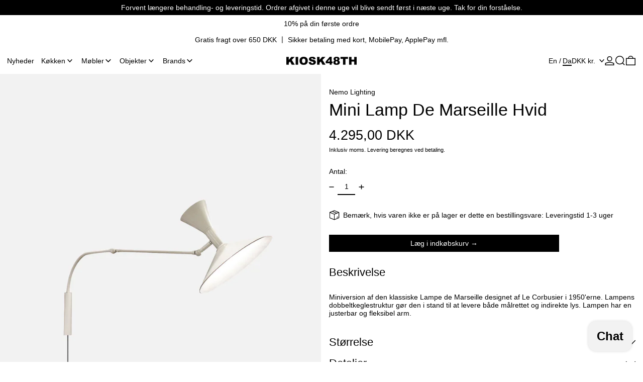

--- FILE ---
content_type: text/html; charset=utf-8
request_url: https://kiosk48th.com/da/collections/nemo-lighting/products/mini-lamp-de-marseille-white
body_size: 58168
content:
<!doctype html>
<html class="no-js" lang="da">
  <head>
    <!-- Google Consent Mode V2 Consentmo -->
<script>
  window.consentmo_gcm_initial_state = "";
  window.consentmo_gcm_state = "";
  window.consentmo_gcm_security_storage = "";
  window.consentmo_gcm_ad_storage = "";
  window.consentmo_gcm_analytics_storage = "";
  window.consentmo_gcm_functionality_storage = "";
  window.consentmo_gcm_personalization_storage = "";
  window.consentmo_gcm_ads_data_redaction = "";
  window.consentmo_gcm_url_passthrough = "";
  window.consentmo_gcm_data_layer_name = "";
  
  // Google Consent Mode V2 integration script from Consentmo GDPR
  window.isenseRules = {};
  window.isenseRules.gcm = {
      gcmVersion: 2,
      integrationVersion: 3,
      customChanges: false,
      consentUpdated: false,
      initialState: 7,
      isCustomizationEnabled: false,
      adsDataRedaction: true,
      urlPassthrough: false,
      dataLayer: 'dataLayer',
      categories: { ad_personalization: "marketing", ad_storage: "marketing", ad_user_data: "marketing", analytics_storage: "analytics", functionality_storage: "functionality", personalization_storage: "functionality", security_storage: "strict"},
      storage: { ad_personalization: "false", ad_storage: "false", ad_user_data: "false", analytics_storage: "false", functionality_storage: "false", personalization_storage: "false", security_storage: "false", wait_for_update: 2000 }
  };
  if(window.consentmo_gcm_state !== null && window.consentmo_gcm_state !== "" && window.consentmo_gcm_state !== "0") {
    window.isenseRules.gcm.isCustomizationEnabled = true;
    window.isenseRules.gcm.initialState = window.consentmo_gcm_initial_state === null || window.consentmo_gcm_initial_state.trim() === "" ? window.isenseRules.gcm.initialState : window.consentmo_gcm_initial_state;
    window.isenseRules.gcm.categories.ad_storage = window.consentmo_gcm_ad_storage === null || window.consentmo_gcm_ad_storage.trim() === "" ? window.isenseRules.gcm.categories.ad_storage : window.consentmo_gcm_ad_storage;
    window.isenseRules.gcm.categories.ad_user_data = window.consentmo_gcm_ad_storage === null || window.consentmo_gcm_ad_storage.trim() === "" ? window.isenseRules.gcm.categories.ad_user_data : window.consentmo_gcm_ad_storage;
    window.isenseRules.gcm.categories.ad_personalization = window.consentmo_gcm_ad_storage === null || window.consentmo_gcm_ad_storage.trim() === "" ? window.isenseRules.gcm.categories.ad_personalization : window.consentmo_gcm_ad_storage;
    window.isenseRules.gcm.categories.analytics_storage = window.consentmo_gcm_analytics_storage === null || window.consentmo_gcm_analytics_storage.trim() === "" ? window.isenseRules.gcm.categories.analytics_storage : window.consentmo_gcm_analytics_storage;
    window.isenseRules.gcm.categories.functionality_storage = window.consentmo_gcm_functionality_storage === null || window.consentmo_gcm_functionality_storage.trim() === "" ? window.isenseRules.gcm.categories.functionality_storage : window.consentmo_gcm_functionality_storage;
    window.isenseRules.gcm.categories.personalization_storage = window.consentmo_gcm_personalization_storage === null || window.consentmo_gcm_personalization_storage.trim() === "" ? window.isenseRules.gcm.categories.personalization_storage : window.consentmo_gcm_personalization_storage;
    window.isenseRules.gcm.categories.security_storage = window.consentmo_gcm_security_storage === null || window.consentmo_gcm_security_storage.trim() === "" ? window.isenseRules.gcm.categories.security_storage : window.consentmo_gcm_security_storage;
    window.isenseRules.gcm.urlPassthrough = window.consentmo_gcm_url_passthrough === null || window.consentmo_gcm_url_passthrough.trim() === "" ? window.isenseRules.gcm.urlPassthrough : window.consentmo_gcm_url_passthrough;
    window.isenseRules.gcm.adsDataRedaction = window.consentmo_gcm_ads_data_redaction === null || window.consentmo_gcm_ads_data_redaction.trim() === "" ? window.isenseRules.gcm.adsDataRedaction : window.consentmo_gcm_ads_data_redaction;
    window.isenseRules.gcm.dataLayer = window.consentmo_gcm_data_layer_name === null || window.consentmo_gcm_data_layer_name.trim() === "" ? window.isenseRules.gcm.dataLayer : window.consentmo_gcm_data_layer_name;
  }
  window.isenseRules.initializeGcm = function (rules) {
    if(window.isenseRules.gcm.isCustomizationEnabled) {
      rules.initialState = window.isenseRules.gcm.initialState;
      rules.urlPassthrough = window.isenseRules.gcm.urlPassthrough === true || window.isenseRules.gcm.urlPassthrough === 'true';
      rules.adsDataRedaction = window.isenseRules.gcm.adsDataRedaction === true || window.isenseRules.gcm.adsDataRedaction === 'true';
    }
    
    let initialState = parseInt(rules.initialState);
    let marketingBlocked = initialState === 0 || initialState === 2 || initialState === 5 || initialState === 7;
    let analyticsBlocked = initialState === 0 || initialState === 3 || initialState === 6 || initialState === 7;
    let functionalityBlocked = initialState === 4 || initialState === 5 || initialState === 6 || initialState === 7;

    let gdprCache = localStorage.getItem('gdprCache') ? JSON.parse(localStorage.getItem('gdprCache')) : null;
    if (gdprCache && typeof gdprCache.updatedPreferences !== "undefined") {
      let updatedPreferences = gdprCache.updatedPreferences;
      marketingBlocked = parseInt(updatedPreferences.indexOf('marketing')) > -1;
      analyticsBlocked = parseInt(updatedPreferences.indexOf('analytics')) > -1;
      functionalityBlocked = parseInt(updatedPreferences.indexOf('functionality')) > -1;
    }

    Object.entries(rules.categories).forEach(category => {
      if(rules.storage.hasOwnProperty(category[0])) {
        switch(category[1]) {
          case 'strict':
            rules.storage[category[0]] = "granted";
            break;
          case 'marketing':
            rules.storage[category[0]] = marketingBlocked ? "denied" : "granted";
            break;
          case 'analytics':
            rules.storage[category[0]] = analyticsBlocked ? "denied" : "granted";
            break;
          case 'functionality':
            rules.storage[category[0]] = functionalityBlocked ? "denied" : "granted";
            break;
        }
      }
    });
    rules.consentUpdated = true;
    isenseRules.gcm = rules;
  }

  // Google Consent Mode - initialization start
  window.isenseRules.initializeGcm({
    ...window.isenseRules.gcm,
    adsDataRedaction: true,
    urlPassthrough: false,
    initialState: 7
  });

  /*
  * initialState acceptable values:
  * 0 - Set both ad_storage and analytics_storage to denied
  * 1 - Set all categories to granted
  * 2 - Set only ad_storage to denied
  * 3 - Set only analytics_storage to denied
  * 4 - Set only functionality_storage to denied
  * 5 - Set both ad_storage and functionality_storage to denied
  * 6 - Set both analytics_storage and functionality_storage to denied
  * 7 - Set all categories to denied
  */

  window[window.isenseRules.gcm.dataLayer] = window[window.isenseRules.gcm.dataLayer] || [];
  function gtag() { window[window.isenseRules.gcm.dataLayer].push(arguments); }
  gtag("consent", "default", isenseRules.gcm.storage);
  isenseRules.gcm.adsDataRedaction && gtag("set", "ads_data_redaction", isenseRules.gcm.adsDataRedaction);
  isenseRules.gcm.urlPassthrough && gtag("set", "url_passthrough", isenseRules.gcm.urlPassthrough);
</script>
    <meta charset="utf-8">
    <meta http-equiv="X-UA-Compatible" content="IE=edge">
    <meta name="viewport" content="width=device-width,initial-scale=1">
    <meta name="theme-color" content="">
    <link rel="canonical" href="https://kiosk48th.com/da/products/mini-lamp-de-marseille-white">
    <link rel="preconnect" href="https://cdn.shopify.com" crossorigin><link
        rel="icon"
        type="image/png"
        href="//kiosk48th.com/cdn/shop/files/web_log_8706ecd2-5672-4855-b3da-df9be6b7c500.png?crop=center&height=32&v=1734700230&width=32"
      ><link rel="preconnect" href="https://fonts.shopifycdn.com" crossorigin><title>
      Mini Lamp De Marseille Hvid

        &ndash; KIOSK48TH</title>

    
      <meta name="description" content="Miniversion af den klassiske Lampe de Marseille designet af Le Corbusier i 1950&#39;erne. Lampens dobbeltkeglestruktur gør den i stand til at levere både målrettet og indirekte lys. Lampen har en justerbar og fleksibel arm.">
    

    <script>window.performance && window.performance.mark && window.performance.mark('shopify.content_for_header.start');</script><meta name="google-site-verification" content="TcvuN4QfkmX1WSI_nsb3oHTxFn0b_48qfkXp89t2L2E">
<meta id="shopify-digital-wallet" name="shopify-digital-wallet" content="/42555179161/digital_wallets/dialog">
<meta name="shopify-checkout-api-token" content="83593cb1ab0611d6201a3fbe784352fe">
<meta id="in-context-paypal-metadata" data-shop-id="42555179161" data-venmo-supported="false" data-environment="production" data-locale="en_US" data-paypal-v4="true" data-currency="DKK">
<link rel="alternate" hreflang="x-default" href="https://kiosk48th.com/products/mini-lamp-de-marseille-white">
<link rel="alternate" hreflang="en" href="https://kiosk48th.com/products/mini-lamp-de-marseille-white">
<link rel="alternate" hreflang="da" href="https://kiosk48th.com/da/products/mini-lamp-de-marseille-white">
<link rel="alternate" type="application/json+oembed" href="https://kiosk48th.com/da/products/mini-lamp-de-marseille-white.oembed">
<script async="async" src="/checkouts/internal/preloads.js?locale=da-DK"></script>
<link rel="preconnect" href="https://shop.app" crossorigin="anonymous">
<script async="async" src="https://shop.app/checkouts/internal/preloads.js?locale=da-DK&shop_id=42555179161" crossorigin="anonymous"></script>
<script id="apple-pay-shop-capabilities" type="application/json">{"shopId":42555179161,"countryCode":"DK","currencyCode":"DKK","merchantCapabilities":["supports3DS"],"merchantId":"gid:\/\/shopify\/Shop\/42555179161","merchantName":"KIOSK48TH","requiredBillingContactFields":["postalAddress","email","phone"],"requiredShippingContactFields":["postalAddress","email","phone"],"shippingType":"shipping","supportedNetworks":["visa","maestro","masterCard","amex"],"total":{"type":"pending","label":"KIOSK48TH","amount":"1.00"},"shopifyPaymentsEnabled":true,"supportsSubscriptions":true}</script>
<script id="shopify-features" type="application/json">{"accessToken":"83593cb1ab0611d6201a3fbe784352fe","betas":["rich-media-storefront-analytics"],"domain":"kiosk48th.com","predictiveSearch":true,"shopId":42555179161,"locale":"da"}</script>
<script>var Shopify = Shopify || {};
Shopify.shop = "kiosk-48th.myshopify.com";
Shopify.locale = "da";
Shopify.currency = {"active":"DKK","rate":"1.0"};
Shopify.country = "DK";
Shopify.theme = {"name":"CollectionGridSlider[ST-21-01-25]","id":177828036951,"schema_name":"Baseline","schema_version":"3.0.6","theme_store_id":910,"role":"main"};
Shopify.theme.handle = "null";
Shopify.theme.style = {"id":null,"handle":null};
Shopify.cdnHost = "kiosk48th.com/cdn";
Shopify.routes = Shopify.routes || {};
Shopify.routes.root = "/da/";</script>
<script type="module">!function(o){(o.Shopify=o.Shopify||{}).modules=!0}(window);</script>
<script>!function(o){function n(){var o=[];function n(){o.push(Array.prototype.slice.apply(arguments))}return n.q=o,n}var t=o.Shopify=o.Shopify||{};t.loadFeatures=n(),t.autoloadFeatures=n()}(window);</script>
<script>
  window.ShopifyPay = window.ShopifyPay || {};
  window.ShopifyPay.apiHost = "shop.app\/pay";
  window.ShopifyPay.redirectState = null;
</script>
<script id="shop-js-analytics" type="application/json">{"pageType":"product"}</script>
<script defer="defer" async type="module" src="//kiosk48th.com/cdn/shopifycloud/shop-js/modules/v2/client.init-shop-cart-sync_C8w7Thf0.da.esm.js"></script>
<script defer="defer" async type="module" src="//kiosk48th.com/cdn/shopifycloud/shop-js/modules/v2/chunk.common_hABmsQwT.esm.js"></script>
<script type="module">
  await import("//kiosk48th.com/cdn/shopifycloud/shop-js/modules/v2/client.init-shop-cart-sync_C8w7Thf0.da.esm.js");
await import("//kiosk48th.com/cdn/shopifycloud/shop-js/modules/v2/chunk.common_hABmsQwT.esm.js");

  window.Shopify.SignInWithShop?.initShopCartSync?.({"fedCMEnabled":true,"windoidEnabled":true});

</script>
<script>
  window.Shopify = window.Shopify || {};
  if (!window.Shopify.featureAssets) window.Shopify.featureAssets = {};
  window.Shopify.featureAssets['shop-js'] = {"shop-cart-sync":["modules/v2/client.shop-cart-sync_E9HXAaGU.da.esm.js","modules/v2/chunk.common_hABmsQwT.esm.js"],"init-fed-cm":["modules/v2/client.init-fed-cm_D9Oi54fl.da.esm.js","modules/v2/chunk.common_hABmsQwT.esm.js"],"shop-button":["modules/v2/client.shop-button_B8KOtzKe.da.esm.js","modules/v2/chunk.common_hABmsQwT.esm.js"],"shop-cash-offers":["modules/v2/client.shop-cash-offers_DlhdMaW0.da.esm.js","modules/v2/chunk.common_hABmsQwT.esm.js","modules/v2/chunk.modal_Ckewj8OP.esm.js"],"init-windoid":["modules/v2/client.init-windoid_CGADVD8p.da.esm.js","modules/v2/chunk.common_hABmsQwT.esm.js"],"shop-toast-manager":["modules/v2/client.shop-toast-manager_CNKNpHNL.da.esm.js","modules/v2/chunk.common_hABmsQwT.esm.js"],"init-shop-email-lookup-coordinator":["modules/v2/client.init-shop-email-lookup-coordinator_BBzXNmb3.da.esm.js","modules/v2/chunk.common_hABmsQwT.esm.js"],"init-shop-cart-sync":["modules/v2/client.init-shop-cart-sync_C8w7Thf0.da.esm.js","modules/v2/chunk.common_hABmsQwT.esm.js"],"avatar":["modules/v2/client.avatar_BTnouDA3.da.esm.js"],"pay-button":["modules/v2/client.pay-button_DCXlSoEZ.da.esm.js","modules/v2/chunk.common_hABmsQwT.esm.js"],"init-customer-accounts":["modules/v2/client.init-customer-accounts_CgZShwmJ.da.esm.js","modules/v2/client.shop-login-button_DRgpt7MX.da.esm.js","modules/v2/chunk.common_hABmsQwT.esm.js","modules/v2/chunk.modal_Ckewj8OP.esm.js"],"init-shop-for-new-customer-accounts":["modules/v2/client.init-shop-for-new-customer-accounts_D8hODCjr.da.esm.js","modules/v2/client.shop-login-button_DRgpt7MX.da.esm.js","modules/v2/chunk.common_hABmsQwT.esm.js","modules/v2/chunk.modal_Ckewj8OP.esm.js"],"shop-login-button":["modules/v2/client.shop-login-button_DRgpt7MX.da.esm.js","modules/v2/chunk.common_hABmsQwT.esm.js","modules/v2/chunk.modal_Ckewj8OP.esm.js"],"init-customer-accounts-sign-up":["modules/v2/client.init-customer-accounts-sign-up_DwoY1LbN.da.esm.js","modules/v2/client.shop-login-button_DRgpt7MX.da.esm.js","modules/v2/chunk.common_hABmsQwT.esm.js","modules/v2/chunk.modal_Ckewj8OP.esm.js"],"shop-follow-button":["modules/v2/client.shop-follow-button_DhY_CDrh.da.esm.js","modules/v2/chunk.common_hABmsQwT.esm.js","modules/v2/chunk.modal_Ckewj8OP.esm.js"],"checkout-modal":["modules/v2/client.checkout-modal_AT9K001_.da.esm.js","modules/v2/chunk.common_hABmsQwT.esm.js","modules/v2/chunk.modal_Ckewj8OP.esm.js"],"lead-capture":["modules/v2/client.lead-capture_CZ_svizZ.da.esm.js","modules/v2/chunk.common_hABmsQwT.esm.js","modules/v2/chunk.modal_Ckewj8OP.esm.js"],"shop-login":["modules/v2/client.shop-login_B0Qzh9iu.da.esm.js","modules/v2/chunk.common_hABmsQwT.esm.js","modules/v2/chunk.modal_Ckewj8OP.esm.js"],"payment-terms":["modules/v2/client.payment-terms_4llnW5e3.da.esm.js","modules/v2/chunk.common_hABmsQwT.esm.js","modules/v2/chunk.modal_Ckewj8OP.esm.js"]};
</script>
<script>(function() {
  var isLoaded = false;
  function asyncLoad() {
    if (isLoaded) return;
    isLoaded = true;
    var urls = ["https:\/\/chimpstatic.com\/mcjs-connected\/js\/users\/d0bbc9adfdb3254c7cc05bcd6\/47678992b54eba3bd0a05d35e.js?shop=kiosk-48th.myshopify.com"];
    for (var i = 0; i < urls.length; i++) {
      var s = document.createElement('script');
      s.type = 'text/javascript';
      s.async = true;
      s.src = urls[i];
      var x = document.getElementsByTagName('script')[0];
      x.parentNode.insertBefore(s, x);
    }
  };
  if(window.attachEvent) {
    window.attachEvent('onload', asyncLoad);
  } else {
    window.addEventListener('load', asyncLoad, false);
  }
})();</script>
<script id="__st">var __st={"a":42555179161,"offset":3600,"reqid":"82fb5d69-00b5-465c-aaa1-75a62be7ed69-1768799557","pageurl":"kiosk48th.com\/da\/collections\/nemo-lighting\/products\/mini-lamp-de-marseille-white","u":"8bc4c716863d","p":"product","rtyp":"product","rid":7699299762409};</script>
<script>window.ShopifyPaypalV4VisibilityTracking = true;</script>
<script id="captcha-bootstrap">!function(){'use strict';const t='contact',e='account',n='new_comment',o=[[t,t],['blogs',n],['comments',n],[t,'customer']],c=[[e,'customer_login'],[e,'guest_login'],[e,'recover_customer_password'],[e,'create_customer']],r=t=>t.map((([t,e])=>`form[action*='/${t}']:not([data-nocaptcha='true']) input[name='form_type'][value='${e}']`)).join(','),a=t=>()=>t?[...document.querySelectorAll(t)].map((t=>t.form)):[];function s(){const t=[...o],e=r(t);return a(e)}const i='password',u='form_key',d=['recaptcha-v3-token','g-recaptcha-response','h-captcha-response',i],f=()=>{try{return window.sessionStorage}catch{return}},m='__shopify_v',_=t=>t.elements[u];function p(t,e,n=!1){try{const o=window.sessionStorage,c=JSON.parse(o.getItem(e)),{data:r}=function(t){const{data:e,action:n}=t;return t[m]||n?{data:e,action:n}:{data:t,action:n}}(c);for(const[e,n]of Object.entries(r))t.elements[e]&&(t.elements[e].value=n);n&&o.removeItem(e)}catch(o){console.error('form repopulation failed',{error:o})}}const l='form_type',E='cptcha';function T(t){t.dataset[E]=!0}const w=window,h=w.document,L='Shopify',v='ce_forms',y='captcha';let A=!1;((t,e)=>{const n=(g='f06e6c50-85a8-45c8-87d0-21a2b65856fe',I='https://cdn.shopify.com/shopifycloud/storefront-forms-hcaptcha/ce_storefront_forms_captcha_hcaptcha.v1.5.2.iife.js',D={infoText:'Beskyttet af hCaptcha',privacyText:'Beskyttelse af persondata',termsText:'Vilkår'},(t,e,n)=>{const o=w[L][v],c=o.bindForm;if(c)return c(t,g,e,D).then(n);var r;o.q.push([[t,g,e,D],n]),r=I,A||(h.body.append(Object.assign(h.createElement('script'),{id:'captcha-provider',async:!0,src:r})),A=!0)});var g,I,D;w[L]=w[L]||{},w[L][v]=w[L][v]||{},w[L][v].q=[],w[L][y]=w[L][y]||{},w[L][y].protect=function(t,e){n(t,void 0,e),T(t)},Object.freeze(w[L][y]),function(t,e,n,w,h,L){const[v,y,A,g]=function(t,e,n){const i=e?o:[],u=t?c:[],d=[...i,...u],f=r(d),m=r(i),_=r(d.filter((([t,e])=>n.includes(e))));return[a(f),a(m),a(_),s()]}(w,h,L),I=t=>{const e=t.target;return e instanceof HTMLFormElement?e:e&&e.form},D=t=>v().includes(t);t.addEventListener('submit',(t=>{const e=I(t);if(!e)return;const n=D(e)&&!e.dataset.hcaptchaBound&&!e.dataset.recaptchaBound,o=_(e),c=g().includes(e)&&(!o||!o.value);(n||c)&&t.preventDefault(),c&&!n&&(function(t){try{if(!f())return;!function(t){const e=f();if(!e)return;const n=_(t);if(!n)return;const o=n.value;o&&e.removeItem(o)}(t);const e=Array.from(Array(32),(()=>Math.random().toString(36)[2])).join('');!function(t,e){_(t)||t.append(Object.assign(document.createElement('input'),{type:'hidden',name:u})),t.elements[u].value=e}(t,e),function(t,e){const n=f();if(!n)return;const o=[...t.querySelectorAll(`input[type='${i}']`)].map((({name:t})=>t)),c=[...d,...o],r={};for(const[a,s]of new FormData(t).entries())c.includes(a)||(r[a]=s);n.setItem(e,JSON.stringify({[m]:1,action:t.action,data:r}))}(t,e)}catch(e){console.error('failed to persist form',e)}}(e),e.submit())}));const S=(t,e)=>{t&&!t.dataset[E]&&(n(t,e.some((e=>e===t))),T(t))};for(const o of['focusin','change'])t.addEventListener(o,(t=>{const e=I(t);D(e)&&S(e,y())}));const B=e.get('form_key'),M=e.get(l),P=B&&M;t.addEventListener('DOMContentLoaded',(()=>{const t=y();if(P)for(const e of t)e.elements[l].value===M&&p(e,B);[...new Set([...A(),...v().filter((t=>'true'===t.dataset.shopifyCaptcha))])].forEach((e=>S(e,t)))}))}(h,new URLSearchParams(w.location.search),n,t,e,['guest_login'])})(!0,!0)}();</script>
<script integrity="sha256-4kQ18oKyAcykRKYeNunJcIwy7WH5gtpwJnB7kiuLZ1E=" data-source-attribution="shopify.loadfeatures" defer="defer" src="//kiosk48th.com/cdn/shopifycloud/storefront/assets/storefront/load_feature-a0a9edcb.js" crossorigin="anonymous"></script>
<script crossorigin="anonymous" defer="defer" src="//kiosk48th.com/cdn/shopifycloud/storefront/assets/shopify_pay/storefront-65b4c6d7.js?v=20250812"></script>
<script data-source-attribution="shopify.dynamic_checkout.dynamic.init">var Shopify=Shopify||{};Shopify.PaymentButton=Shopify.PaymentButton||{isStorefrontPortableWallets:!0,init:function(){window.Shopify.PaymentButton.init=function(){};var t=document.createElement("script");t.src="https://kiosk48th.com/cdn/shopifycloud/portable-wallets/latest/portable-wallets.da.js",t.type="module",document.head.appendChild(t)}};
</script>
<script data-source-attribution="shopify.dynamic_checkout.buyer_consent">
  function portableWalletsHideBuyerConsent(e){var t=document.getElementById("shopify-buyer-consent"),n=document.getElementById("shopify-subscription-policy-button");t&&n&&(t.classList.add("hidden"),t.setAttribute("aria-hidden","true"),n.removeEventListener("click",e))}function portableWalletsShowBuyerConsent(e){var t=document.getElementById("shopify-buyer-consent"),n=document.getElementById("shopify-subscription-policy-button");t&&n&&(t.classList.remove("hidden"),t.removeAttribute("aria-hidden"),n.addEventListener("click",e))}window.Shopify?.PaymentButton&&(window.Shopify.PaymentButton.hideBuyerConsent=portableWalletsHideBuyerConsent,window.Shopify.PaymentButton.showBuyerConsent=portableWalletsShowBuyerConsent);
</script>
<script data-source-attribution="shopify.dynamic_checkout.cart.bootstrap">document.addEventListener("DOMContentLoaded",(function(){function t(){return document.querySelector("shopify-accelerated-checkout-cart, shopify-accelerated-checkout")}if(t())Shopify.PaymentButton.init();else{new MutationObserver((function(e,n){t()&&(Shopify.PaymentButton.init(),n.disconnect())})).observe(document.body,{childList:!0,subtree:!0})}}));
</script>
<link id="shopify-accelerated-checkout-styles" rel="stylesheet" media="screen" href="https://kiosk48th.com/cdn/shopifycloud/portable-wallets/latest/accelerated-checkout-backwards-compat.css" crossorigin="anonymous">
<style id="shopify-accelerated-checkout-cart">
        #shopify-buyer-consent {
  margin-top: 1em;
  display: inline-block;
  width: 100%;
}

#shopify-buyer-consent.hidden {
  display: none;
}

#shopify-subscription-policy-button {
  background: none;
  border: none;
  padding: 0;
  text-decoration: underline;
  font-size: inherit;
  cursor: pointer;
}

#shopify-subscription-policy-button::before {
  box-shadow: none;
}

      </style>

<script>window.performance && window.performance.mark && window.performance.mark('shopify.content_for_header.end');</script>


<meta property="og:site_name" content="KIOSK48TH">
<meta property="og:url" content="https://kiosk48th.com/da/products/mini-lamp-de-marseille-white">
<meta property="og:title" content="Mini Lamp De Marseille Hvid">
<meta property="og:type" content="product">
<meta property="og:description" content="Miniversion af den klassiske Lampe de Marseille designet af Le Corbusier i 1950&#39;erne. Lampens dobbeltkeglestruktur gør den i stand til at levere både målrettet og indirekte lys. Lampen har en justerbar og fleksibel arm."><meta property="og:image" content="http://kiosk48th.com/cdn/shop/files/kiosk48th_nemo_lighting_lamp_de_marseille_mini_white_01.jpg?v=1761455416">
  <meta
    property="og:image:secure_url"
    content="https://kiosk48th.com/cdn/shop/files/kiosk48th_nemo_lighting_lamp_de_marseille_mini_white_01.jpg?v=1761455416"
  >
  <meta property="og:image:width" content="1504">
  <meta property="og:image:height" content="2255"><meta
    property="og:price:amount"
    content="4.295,00"
  >
  <meta property="og:price:currency" content="DKK"><meta name="twitter:card" content="summary_large_image">
<meta name="twitter:title" content="Mini Lamp De Marseille Hvid">
<meta name="twitter:description" content="Miniversion af den klassiske Lampe de Marseille designet af Le Corbusier i 1950&#39;erne. Lampens dobbeltkeglestruktur gør den i stand til at levere både målrettet og indirekte lys. Lampen har en justerbar og fleksibel arm.">
<script>
  window.THEMENAME = 'Baseline';
  window.THEMEVERSION = '3.0.0';

  document.documentElement.className = document.documentElement.className.replace('no-js', 'js');

  function debounce(fn, wait) {
    let t;
    return (...args) => {
      clearTimeout(t);
      t = setTimeout(() => fn.apply(this, args), wait);
    };
  }

  window.theme = {
    strings: {
      loading: "Indlæser",
      itemCountOne: "{{ count }} vare",
      itemCountOther: "{{ count }} varer",
      addToCart: "Læg i indkøbskurv",
      soldOut: "Udsolgt",
      unavailable: "Ikke tilgængelig",
      regularPrice: "Normalpris",
      salePrice: "Udsalgspris",
      sale: "Udsalg",
      unitPrice: "Stykpris",
      unitPriceSeparator: "pr.",
      cartEmpty: "Din indkøbskurv er tom.",
      cartCookies: "Du skal aktivere cookies for at kunne bruge indkøbskurven",
      update: "Opdatér",
      quantity: "Antal",
      discountedTotal: "Samlet pris med rabat",
      regularTotal: "Samlet normalpris",
      priceColumn: "Se kolonnen Pris for at få flere oplysninger om rabatten.",
      addedToCart: "Tilføjet til kurv!",
      cartError: "Der opstod en fejl under opdatering af din indkøbskurv. Prøv igen.",
      cartAddError: "Alle {{ title }} er i din kurv.",
      shippingCalculatorResultsTitleOne: "Der er 1 sats:",
      shippingCalculatorResultsTitleMany: "Der er {{ count }} satser:",
    },
    routes: {
      root_url: "\/da",
      predictive_search_url: "\/da\/search\/suggest",
      cart_url: "\/da\/cart",
      cart_add_url: "\/da\/cart\/add",
      cart_change_url: "\/da\/cart\/change",
      cart_update_url: "\/da\/cart\/update",
      cart_clear_url: "\/da\/cart\/clear",
    },
    moneyFormat: "{{amount_with_comma_separator}} kr",
    moneyWithCurrencyFormat: "{{amount_with_comma_separator}} DKK",
    get defaultMoneyFormat() {
      return this.moneyWithCurrencyFormat;
    },
    cartItemCount: 0,
    settings: {
      cart_type: "page",
      openDrawerOnAddToCart: true
    },
    info: {
      name: 'Baseline',
    }
  };
</script>
<script src="//kiosk48th.com/cdn/shop/t/40/assets/utils.js?v=157423851831221147851737466658" defer></script>
    <script src="//kiosk48th.com/cdn/shop/t/40/assets/images.js?v=82802382427156187971737466658" defer></script>
    <script
      src="//kiosk48th.com/cdn/shop/t/40/assets/polyfills-inert.bundle.min.js?v=9775187524458939151737466658"
      type="module"
    ></script>
    <script
      src="//kiosk48th.com/cdn/shop/t/40/assets/global.bundle.min.js?v=55223027492734725281737466658"
      type="module"
    ></script>

    

    

    <script src="//kiosk48th.com/cdn/shop/t/40/assets/quantity.js?v=121464986056478806851737466658" type="module"></script>
    <script src="//kiosk48th.com/cdn/shop/t/40/assets/rte.js?v=91144393696501258891737466658" type="module"></script>

    







<style data-shopify>
  
  
</style>

<style>:root {

      --font-size-xs: 0.64rem;
      --font-size-sm: 0.8rem;
      --font-size-base: 1rem;
      --font-size-lg: 1.25rem;
      --font-size-xl: 1.563rem;
      --font-size-2xl: 1.953rem;
      --font-size-3xl: 2.441rem;
      --font-size-4xl: 3.052rem;
      --font-size-5xl: 3.815rem;
      --font-size-6xl: 4.768rem;
      --font-size-7xl: 5.96rem;
      --font-size-8xl: 7.451rem;
      --font-size-9xl: 9.313rem;

      --type-scale-n-2: var(--font-size-xs);
      --type-scale-n-1: var(--font-size-sm);
      --type-scale-n0: var(--font-size-base);
      --type-scale-n1: var(--font-size-lg);
      --type-scale-n2: var(--font-size-xl);
      --type-scale-n3: var(--font-size-2xl);
      --type-scale-n4: var(--font-size-3xl);
      --type-scale-n5: var(--font-size-4xl);
      --type-scale-n6: var(--font-size-5xl);
      --type-scale-n7: var(--font-size-6xl);
      --type-scale-n8: var(--font-size-7xl);
      --type-scale-n9: var(--font-size-8xl);
      --type-scale-n10: var(--font-size-9xl);

      --base-font-size: 87.5%;
      --base-font-size-from-settings: 14;
      --base-line-height: 1.2;
      --heading-line-height: 1.2;

      font-size: var(--base-font-size);
      line-height: var(--base-line-height);

      --heading-font-stack: "system_ui", -apple-system, 'Segoe UI', Roboto, 'Helvetica Neue', 'Noto Sans', 'Liberation Sans', Arial, sans-serif, 'Apple Color Emoji', 'Segoe UI Emoji', 'Segoe UI Symbol', 'Noto Color Emoji';
      --heading-font-weight: 400;
      --heading-font-style: normal;


      --body-font-stack: "system_ui", -apple-system, 'Segoe UI', Roboto, 'Helvetica Neue', 'Noto Sans', 'Liberation Sans', Arial, sans-serif, 'Apple Color Emoji', 'Segoe UI Emoji', 'Segoe UI Symbol', 'Noto Color Emoji';
      --body-font-weight: 400;
      --body-font-bold: FontDrop;
      --body-font-bold-italic: FontDrop;

      --color-gridline: 255 255 255;
      --gridline-width: 2px;

      --text-border-width: 2px;
      --checkbox-width: 1px;

      --font-heading: "system_ui", -apple-system, 'Segoe UI', Roboto, 'Helvetica Neue', 'Noto Sans', 'Liberation Sans', Arial, sans-serif, 'Apple Color Emoji', 'Segoe UI Emoji', 'Segoe UI Symbol', 'Noto Color Emoji';
      --font-body: "system_ui", -apple-system, 'Segoe UI', Roboto, 'Helvetica Neue', 'Noto Sans', 'Liberation Sans', Arial, sans-serif, 'Apple Color Emoji', 'Segoe UI Emoji', 'Segoe UI Symbol', 'Noto Color Emoji';
      --font-body-weight: 400;
      --font-body-style: normal;
      --font-body-bold-weight: bold;

      --heading-letterspacing: 0.0;
      --heading-capitalize: none;
      --heading-decoration: none;

      --standard-heading-size: var(--type-scale-n3);
      --feature-heading-size: var(--type-scale-n3);
      --secondary-heading-size: var(--type-scale-n1);

      --body-copy-transform: none;

      --wrapperWidth: 100vw;
      --gutter: 2px;
      --rowHeight: calc((var(--wrapperWidth) - (11 * var(--gutter))) / 12);

      --global-scrolling-items-speed-multiplier: 1;

      --add-to-cart-button-height: 44px;

      --spacing: 1rem;
      --spacing-double: 2rem;
      --spacing-half: 0.5rem;

      /* Equivalent to px-2 */
      --section-horizontal-spacing-mobile: 0.5rem;
      /* Equivalent to px-4 */
      --section-horizontal-spacing-desktop: 1rem;

      --section-horizontal-spacing: var(--section-horizontal-spacing-mobile);

      --icon-thickness: 1.5;

      /**
       * Buttons
       */
      --button-text-transform: none;
      --button-after-content: '\00a0\2192';
      --button-border-radius: 0;

      /**
       * Links
       */
      --links-bottom-border-width: var(--text-border-width);
      --links-bottom-padding: 0.25rem;
      --links-text-transform: none;
      --links-after-content: '\00a0\2192';
      --links-before-content: '\2190\00a0';

      background-color: rgb(var(--color-scheme-background));
      color: rgb(var(--color-scheme-text));
    }

    @media (min-width: 1024px) {
      :root {
        --standard-heading-size: var(--type-scale-n3);
        --feature-heading-size: var(--type-scale-n3);
        --secondary-heading-size: var(--type-scale-n3);

        --section-horizontal-spacing: var(--section-horizontal-spacing-desktop);
      }
    }

    :root,
      
      [data-color-scheme="scheme1"] {
        --color-scheme-text: 0 0 0;
        --color-scheme-background: 255 255 255;
        --color-scheme-accent: 0 0 0;
        --color-scheme-accent-contrast:  0 0 0;
        --color-scheme-secondary: 0 0 0;
      }
  
      [data-color-scheme="scheme2"] {
        --color-scheme-text: 255 255 255;
        --color-scheme-background: 242 242 242;
        --color-scheme-accent: 255 255 255;
        --color-scheme-accent-contrast:  0 0 0;
        --color-scheme-secondary: 0 0 0;
      }
  
      [data-color-scheme="scheme3"] {
        --color-scheme-text: 252 252 252;
        --color-scheme-background: 21 118 56;
        --color-scheme-accent: 255 255 255;
        --color-scheme-accent-contrast:  255 255 255;
        --color-scheme-secondary: 252 252 252;
      }
  
      [data-color-scheme="scheme4"] {
        --color-scheme-text: 255 255 255;
        --color-scheme-background: 0 0 0;
        --color-scheme-accent: 255 255 255;
        --color-scheme-accent-contrast:  0 0 0;
        --color-scheme-secondary: 255 255 255;
      }
  
      [data-color-scheme="scheme5"] {
        --color-scheme-text: 0 0 0;
        --color-scheme-background: 242 242 242;
        --color-scheme-accent: 0 0 0;
        --color-scheme-accent-contrast:  255 255 255;
        --color-scheme-secondary: 0 0 0;
      }
  
      [data-color-scheme="scheme-e9801622-834e-4948-97c7-28a782c27540"] {
        --color-scheme-text: 0 0 0;
        --color-scheme-background: 255 255 255;
        --color-scheme-accent: 0 0 0;
        --color-scheme-accent-contrast:  0 0 0;
        --color-scheme-secondary: 0 0 0;
      }
  
      [data-color-scheme="scheme-36952ccc-6108-46ad-8206-1f77b269c95a"] {
        --color-scheme-text: 0 0 0;
        --color-scheme-background: 203 168 113;
        --color-scheme-accent: 0 0 0;
        --color-scheme-accent-contrast:  0 0 0;
        --color-scheme-secondary: 0 0 0;
      }
  

    [data-color-scheme] {
      --payment-terms-background-color: rgb(var(--color-scheme-background));

      --button-color-border: var(--color-scheme-text);
      --button-color-background: var(--color-scheme-text);
      --button-color-text: var(--color-scheme-background);
      --button-color-border-hover: var(--color-scheme-accent);
      --button-color-background-hover: var(--color-scheme-accent);
      --button-color-text-hover: var(--color-scheme-accent-contrast);
    }

    ::selection {
      background-color: rgb(var(--color-scheme-accent));
      color: rgb(var(--color-scheme-accent-contrast));
    }

    @keyframes scrolling-items {
      0% {
        transform: translate3d(0, 0, 0);
      }

      100% {
        transform: translate3d(-50%, 0, 0);
      }
    }
</style>

<style id="generated-critical-css">
.shopify-payment-button__button--hidden{display:none!important}.theme-button,.theme-button--secondary{cursor:pointer;font-size:var(--font-size-base);line-height:var(--base-line-height);overflow-wrap:anywhere;padding:.5rem 2rem;text-transform:var(--button-text-transform);word-break:normal}.theme-button--secondary:after,.theme-button:after{--tw-content:var(--button-after-content);content:var(--tw-content)}.theme-button{--tw-border-opacity:1;--tw-bg-opacity:1;--tw-text-opacity:1;background-color:rgb(var(--button-color-background)/var(--tw-bg-opacity));border-color:rgb(var(--button-color-border)/var(--tw-border-opacity));border-radius:var(--button-border-radius);border-width:var(--text-border-width);color:rgb(var(--button-color-text)/var(--tw-text-opacity))}@media (hover:hover) and (pointer:fine){.theme-button:hover{--tw-border-opacity:1;--tw-bg-opacity:1;--tw-text-opacity:1;background-color:rgb(var(--button-color-background-hover)/var(--tw-bg-opacity));border-color:rgb(var(--button-color-border-hover)/var(--tw-border-opacity));color:rgb(var(--button-color-text-hover)/var(--tw-text-opacity))}}.theme-button--secondary{--tw-border-opacity:1;--tw-bg-opacity:1;--tw-text-opacity:1;background-color:rgb(var(--color-scheme-background)/var(--tw-bg-opacity));border-color:rgb(var(--color-scheme-text)/var(--tw-border-opacity));border-radius:var(--button-border-radius);border-width:var(--text-border-width);color:rgb(var(--color-scheme-text)/var(--tw-text-opacity))}[data-color-scheme] .theme-button--secondary.rte a:hover,[data-color-scheme].theme-button--secondary .rte a:hover,[data-color-scheme].theme-button--secondary.rte a:hover{color:rgb(var(--color-scheme-accent));text-decoration-color:rgb(var(--color-scheme-accent))}[data-color-scheme] .theme-button--secondary.rte blockquote,[data-color-scheme].theme-button--secondary .rte blockquote,[data-color-scheme].theme-button--secondary.rte blockquote{background:rgb(var(--color-scheme-text));color:rgb(var(--color-scheme-background))}@media (hover:hover) and (pointer:fine){.theme-button--secondary:hover{--tw-border-opacity:1;--tw-text-opacity:1;border-color:rgb(var(--color-scheme-accent)/var(--tw-border-opacity));color:rgb(var(--color-scheme-accent)/var(--tw-text-opacity))}}image-with-placeholder{display:block}[data-shopify-xr-hidden]{display:none}.block{display:block}.inline-block{display:inline-block}.hidden{display:none}.max-w-site{max-width:var(--max-site-width)}.splide:not(.is-active) .\[\.splide\:not\(\.is-active\)_\&\]\:pointer-events-none{pointer-events:none}.splide:not(.is-active) .\[\.splide\:not\(\.is-active\)_\&\]\:invisible{visibility:hidden}.splide:not(.is-active) .\[\.splide\:not\(\.is-active\)_\&\]\:\!flex{display:flex!important}.splide:not(.is-active) .\[\.splide\:not\(\.is-active\)_\&\]\:gap-gridline{gap:var(--gridline-width)}@media not all and (min-width:1024px){.splide:not(.is-active) .max-lg\:\[\.splide\:not\(\.is-active\)_\&\]\:hidden{display:none}}
</style>
<style id="manual-critical-css">
  html {
    background-color: rgb(var(--color-primary-background));
    color: rgb(var(--color-primary-text));
    font-size: var(--base-font-size);
    line-height: var(--base-line-height);
  }

  [x-cloak] {
    display: none;
  }

  html.no-js [x-cloak].no-js-undo-cloak {
    display: revert;
  }

  body {
    display: flex;
    flex-direction: column;
    min-height: 100vh;
  }

  @media (min-width: 768px) {
    [md\:undo-x-cloak-block] {
      display: block;
    }
  }

  @media (max-width: 767px) {
    [max-md\:undo-x-cloak-block] {
      display: block;
    }
  }
</style>
<link href="//kiosk48th.com/cdn/shop/t/40/assets/base.bundle.css?v=145688928381961184561737542129" rel="stylesheet" type="text/css" media="all" />

    <link href="//kiosk48th.com/cdn/shop/t/40/assets/custom.css?v=113692247870522445391737985261" rel="stylesheet" type="text/css" media="all" />
  
  <!-- Google Tag Manager -->
  <script>(function(w,d,s,l,i){w[l]=w[l]||[];w[l].push({'gtm.start':
  new Date().getTime(),event:'gtm.js'});var f=d.getElementsByTagName(s)[0],
  j=d.createElement(s),dl=l!='dataLayer'?'&l='+l:'';j.async=true;j.src=
  'https://www.googletagmanager.com/gtm.js?id='+i+dl;f.parentNode.insertBefore(j,f);
  })(window,document,'script','dataLayer','GTM-KTJKX4RH');</script>
  <!-- End Google Tag Manager -->
  <!-- BEGIN app block: shopify://apps/consentmo-gdpr/blocks/gdpr_cookie_consent/4fbe573f-a377-4fea-9801-3ee0858cae41 -->


<!-- END app block --><!-- BEGIN app block: shopify://apps/gsc-countdown-timer/blocks/countdown-bar/58dc5b1b-43d2-4209-b1f3-52aff31643ed --><style>
  .gta-block__error {
    display: flex;
    flex-flow: column nowrap;
    gap: 12px;
    padding: 32px;
    border-radius: 12px;
    margin: 12px 0;
    background-color: #fff1e3;
    color: #412d00;
  }

  .gta-block__error-title {
    font-size: 18px;
    font-weight: 600;
    line-height: 28px;
  }

  .gta-block__error-body {
    font-size: 14px;
    line-height: 24px;
  }
</style>

<script>
  (function () {
    try {
      window.GSC_COUNTDOWN_META = {
        product_collections: [{"id":633347146071,"handle":"all-minus-sale","title":"All - minus sample sale+Apartamento","updated_at":"2026-01-18T13:06:48+01:00","body_html":"","published_at":"2024-06-18T06:57:55+02:00","sort_order":"created-desc","template_suffix":"","disjunctive":false,"rules":[{"column":"title","relation":"not_contains","condition":"gift card"},{"column":"title","relation":"not_contains","condition":"Gift Wrap"},{"column":"title","relation":"not_contains","condition":"Advent"},{"column":"title","relation":"not_contains","condition":"Sample"},{"column":"title","relation":"not_contains","condition":"Sale"},{"column":"type","relation":"not_equals","condition":"Sale"},{"column":"title","relation":"not_contains","condition":"SHLF"},{"column":"vendor","relation":"not_equals","condition":"Apartamento"}],"published_scope":"global"},{"id":615106937175,"handle":"excluded-products","title":"All items - minus advent\/gift-products\/LOEHR\/Wästb\/apartamento","updated_at":"2026-01-18T13:06:48+01:00","body_html":"","published_at":"2023-10-30T13:55:32+01:00","sort_order":"created-desc","template_suffix":"","disjunctive":false,"rules":[{"column":"title","relation":"not_contains","condition":"Advent"},{"column":"title","relation":"not_contains","condition":"Gift Wrap"},{"column":"title","relation":"not_contains","condition":"Gift card"},{"column":"vendor","relation":"not_equals","condition":"LOEHR"},{"column":"vendor","relation":"not_equals","condition":"Wästberg"},{"column":"title","relation":"not_contains","condition":"Sample"},{"column":"vendor","relation":"not_equals","condition":"Apartamento"},{"column":"title","relation":"not_contains","condition":"Ribbon"},{"column":"vendor","relation":"not_equals","condition":"PEDER"},{"column":"vendor","relation":"not_contains","condition":"SHLF"}],"published_scope":"global"},{"id":211133726873,"handle":"all","title":"All","updated_at":"2026-01-18T13:06:48+01:00","body_html":"","published_at":"2020-08-05T13:35:51+02:00","sort_order":"created-desc","template_suffix":"","disjunctive":true,"rules":[{"column":"title","relation":"contains","condition":"wrapping"},{"column":"tag","relation":"equals","condition":"_label_item going out"},{"column":"title","relation":"contains","condition":"wrap"},{"column":"title","relation":"contains","condition":"charger"},{"column":"title","relation":"ends_with","condition":"Sample"},{"column":"variant_price","relation":"greater_than","condition":"1"},{"column":"title","relation":"contains","condition":"Ribbon"}],"published_scope":"global"},{"id":395792908521,"handle":"lighting","updated_at":"2026-01-13T13:07:42+01:00","published_at":"2021-11-15T10:09:00+01:00","sort_order":"manual","template_suffix":"","published_scope":"global","title":"Belysning","body_html":"","image":{"created_at":"2021-11-15T11:27:46+01:00","alt":"","width":1659,"height":2212,"src":"\/\/kiosk48th.com\/cdn\/shop\/collections\/kiosk48th_josefin_eklund_neon_green_01.jpg?v=1763467609"}},{"id":415870615785,"handle":"brands","title":"Brands","updated_at":"2026-01-18T13:06:48+01:00","body_html":"","published_at":"2022-11-26T07:16:23+01:00","sort_order":"created-desc","template_suffix":"","disjunctive":true,"rules":[{"column":"vendor","relation":"equals","condition":"Alessi"},{"column":"vendor","relation":"equals","condition":"Apartamento"},{"column":"vendor","relation":"equals","condition":"Artemide"},{"column":"vendor","relation":"equals","condition":"Clipen"},{"column":"vendor","relation":"equals","condition":"Cor Unum"},{"column":"vendor","relation":"equals","condition":"Duralex"},{"column":"vendor","relation":"equals","condition":"Hario"},{"column":"vendor","relation":"equals","condition":"Ichendorf"},{"column":"vendor","relation":"equals","condition":"Indigena"},{"column":"vendor","relation":"equals","condition":"Iris Hantverk"},{"column":"vendor","relation":"equals","condition":"KIOSK48TH"},{"column":"vendor","relation":"equals","condition":"Katrine Würtz"},{"column":"vendor","relation":"equals","condition":"Klippan Yllefabrik"},{"column":"vendor","relation":"equals","condition":"Lost in"},{"column":"vendor","relation":"equals","condition":"Luminarc"},{"column":"vendor","relation":"equals","condition":"Nemo Lighting"},{"column":"vendor","relation":"equals","condition":"Penco"},{"column":"vendor","relation":"equals","condition":"Printworks"},{"column":"vendor","relation":"equals","condition":"Puebco"},{"column":"vendor","relation":"equals","condition":"Sabre Paris"}],"published_scope":"global"},{"id":645319229783,"handle":"furniture-main","title":"Furniture main","updated_at":"2026-01-14T13:36:06+01:00","body_html":"","published_at":"2024-12-18T04:49:54+01:00","sort_order":"created-desc","template_suffix":"","disjunctive":true,"rules":[{"column":"type","relation":"equals","condition":"Interior"},{"column":"vendor","relation":"equals","condition":"Artemide"},{"column":"vendor","relation":"equals","condition":"Josefin Eklund"},{"column":"vendor","relation":"equals","condition":"Nemo Lighting"},{"column":"vendor","relation":"equals","condition":"Wästberg"},{"column":"vendor","relation":"equals","condition":"Sowden"}],"published_scope":"global"},{"id":415870451945,"handle":"nemo-lighting","title":"Nemo lighting","updated_at":"2025-10-26T07:43:52+01:00","body_html":"","published_at":"2022-11-26T07:09:40+01:00","sort_order":"created-desc","template_suffix":"","disjunctive":false,"rules":[{"column":"vendor","relation":"equals","condition":"Nemo Lighting"}],"published_scope":"global","image":{"created_at":"2023-08-25T07:02:08+02:00","alt":null,"width":2857,"height":4286,"src":"\/\/kiosk48th.com\/cdn\/shop\/collections\/DSCF2767_kopier.png?v=1692939730"}},{"id":211133530265,"handle":"news","title":"News","updated_at":"2026-01-18T13:06:48+01:00","body_html":"","published_at":"2020-08-05T13:32:53+02:00","sort_order":"created-desc","template_suffix":"news","disjunctive":false,"rules":[{"column":"variant_price","relation":"greater_than","condition":"1"},{"column":"title","relation":"not_contains","condition":"Second quality"},{"column":"title","relation":"not_contains","condition":"Photo sample"},{"column":"title","relation":"not_contains","condition":"wrap"},{"column":"vendor","relation":"not_contains","condition":"Vintage"},{"column":"title","relation":"not_contains","condition":"Sample item"},{"column":"title","relation":"not_contains","condition":"Charge"},{"column":"title","relation":"not_contains","condition":"Sample"}],"published_scope":"global","image":{"created_at":"2021-04-02T15:07:26+02:00","alt":"","width":2947,"height":4420,"src":"\/\/kiosk48th.com\/cdn\/shop\/collections\/kiosk48th_kitchen_trivet_steel_medium_light_blue_04.jpg?v=1685766707"}},{"id":419586048233,"handle":"wall-lamps","title":"Wall lamps","updated_at":"2026-01-13T13:07:42+01:00","body_html":"","published_at":"2023-03-23T06:15:17+01:00","sort_order":"manual","template_suffix":"","disjunctive":false,"rules":[{"column":"tag","relation":"equals","condition":"Wall lamp"}],"published_scope":"global"}],
        product_tags: ["Wall lamp"],
      };

      const widgets = [{"bar":{"sticky":false,"justify":"center","position":"top","closeButton":{"color":"#bdbdbd","enabled":true}},"key":"GSC-BAR-qCQrfTIXINcm","type":"bar","timer":{"date":"2025-12-19T16:00:00.000+01:00","mode":"date","daily":{"tz":"Etc\/GMT-0","endHours":14,"endMinutes":0,"repeatDays":[0,1,2,3,4,5,6],"startHours":10,"startMinutes":0},"hours":72,"onEnd":"restart","minutes":0,"seconds":0,"scheduling":{"end":null,"start":null}},"content":{"align":"center","items":[{"id":"text-quGvZWuToWoh","type":"text","align":"left","color":"#ffffff","value":"Danish Christmas Deadline","enabled":true,"padding":{"mobile":{},"desktop":{}},"fontFamily":"font1","fontWeight":"400","textTransform":"unset","mobileFontSize":"14px","desktopFontSize":"14px","mobileLineHeight":"1.3","desktopLineHeight":"1.2","mobileLetterSpacing":"0","desktopLetterSpacing":"0.3px"},{"id":"text-YgJazcRDoxAZ","type":"text","align":"left","color":"#000000","value":"Sale ends in:","enabled":false,"padding":{"mobile":{},"desktop":{}},"fontFamily":"font1","fontWeight":"400","textTransform":"unset","mobileFontSize":"12px","desktopFontSize":"15px","mobileLineHeight":"1.3","desktopLineHeight":"1.3","mobileLetterSpacing":"0","desktopLetterSpacing":"0"},{"id":"timer-NscQCtyDZWtx","type":"timer","view":"custom","border":{"size":"2px","color":"#FFFFFF","enabled":false},"digits":{"gap":"0px","color":"#ffffff","fontSize":"45px","fontFamily":"font2","fontWeight":"400"},"labels":{"days":"days","color":"#ffffff","hours":"hours","enabled":true,"minutes":"mins","seconds":"secs","fontSize":"25px","fontFamily":"font3","fontWeight":"400","milliseconds":"ms","textTransform":"unset"},"layout":"separate","margin":{"mobile":{},"desktop":{}},"radius":{"value":"16px","enabled":false},"shadow":{"type":"","color":"black","enabled":true},"enabled":true,"padding":{"mobile":{},"desktop":{"top":"0px"}},"fontSize":{"mobile":"14px","desktop":"18px"},"separator":{"type":"colon","color":"#ffffff","enabled":true},"background":{"blur":"2px","color":"#eeeeee","enabled":false},"unitFormat":"d:h:m:s","mobileWidth":"144px","desktopWidth":"144px"},{"id":"button-FhSoQrMMkyjk","href":"https:\/\/kiosk48th.com\/pages\/christmas-2021","type":"button","label":"Read more","width":"content","border":{"size":"2px","color":"#000000","enabled":false},"margin":{"mobile":{"top":"0px","left":"0px","right":"0px","bottom":"0px"},"desktop":{"top":"0px","left":"0px","right":"0px","bottom":"0px"}},"radius":{"value":"8px","enabled":true},"target":"_blank","enabled":false,"padding":{"mobile":{"top":"8px","left":"12px","right":"12px","bottom":"8px"},"desktop":{"top":"12px","left":"32px","right":"32px","bottom":"12px"}},"textColor":"#ffffff","background":{"blur":"0px","color":"#000000","enabled":true},"fontFamily":"font1","fontWeight":"500","textTransform":"unset","mobileFontSize":"12px","desktopFontSize":"14px","mobileLetterSpacing":"-1px","desktopLetterSpacing":"0px"},{"id":"coupon-kGFMaFjEPGda","code":"PASTE YOUR CODE","icon":{"type":"discount-star","enabled":true},"type":"coupon","label":"Save 35%","action":"copy","border":{"size":"1px","color":"#9e9e9e","enabled":true},"margin":{"mobile":{"top":"0px","left":"0px","right":"0px","bottom":"0px"},"desktop":{"top":"0px","left":"0px","right":"0px","bottom":"0px"}},"radius":{"value":"6px","enabled":true},"enabled":false,"padding":{"mobile":{"top":"4px","left":"12px","right":"12px","bottom":"4px"},"desktop":{"top":"8px","left":"16px","right":"16px","bottom":"8px"}},"textColor":"#000000","background":{"blur":"0px","color":"#eeeeee","enabled":true},"fontFamily":"font1","fontWeight":"600","textTransform":"uppercase","mobileFontSize":"12px","desktopFontSize":"14px"}],"border":{"size":"1px","color":"#000000","enabled":false},"layout":"column","margin":{"mobile":{"top":"0px","left":"0px","right":"0px","bottom":"0px"},"desktop":{"top":"0px","left":"0px","right":"0px","bottom":"0px"}},"radius":{"value":"8px","enabled":false},"padding":{"mobile":{"top":"4px","left":"0px","right":"0px","bottom":"4px"},"desktop":{"top":"1px","left":"28px","right":"28px","bottom":"1px"}},"mobileGap":"6px","background":{"src":null,"blur":"0px","source":"color","bgColor":"#000000","enabled":true,"overlayColor":"rgba(0,0,0,0)"},"desktopGap":"18px","mobileWidth":"100%","desktopWidth":"400px","backgroundClick":{"url":"https:\/\/kiosk48th.com\/pages\/christmas-2021","target":"_self","enabled":true}},"enabled":false,"general":{"font1":"inherit","font2":"inherit","font3":"inherit","preset":"bar1","breakpoint":"768px"},"section":null,"userCss":"","targeting":{"geo":null,"pages":{"cart":true,"home":true,"other":true,"password":true,"products":{"mode":"all","tags":[],"enabled":true,"specificProducts":[],"productsInCollections":[]},"collections":{"mode":"all","items":[],"enabled":true}}}},{"bar":{"sticky":true,"justify":"center","position":"top","closeButton":{"color":"#bdbdbd","enabled":true}},"key":"GSC-BAR-gGXCKdgzUizi","type":"bar","timer":{"date":"2025-11-11T00:00:00.000Z","mode":"evergreen","daily":{"tz":"Etc\/GMT-0","endHours":14,"endMinutes":0,"repeatDays":[0,1,2,3,4,5,6],"startHours":10,"startMinutes":0},"hours":72,"onEnd":"restart","minutes":0,"seconds":0,"scheduling":{"end":null,"start":null}},"content":{"align":"center","items":[{"id":"text-uFUSkUujoHia","type":"text","align":"left","color":"#000000","value":"Time is ticking","enabled":true,"padding":{"mobile":{},"desktop":{}},"fontFamily":"font1","fontWeight":"700","textTransform":"unset","mobileFontSize":"16px","desktopFontSize":"24px","mobileLineHeight":"1.3","desktopLineHeight":"1.2","mobileLetterSpacing":"0","desktopLetterSpacing":"0"},{"id":"text-GlPBDYOHldwX","type":"text","align":"left","color":"#000000","value":"Sale ends in:","enabled":true,"padding":{"mobile":{},"desktop":{}},"fontFamily":"font1","fontWeight":"400","textTransform":"unset","mobileFontSize":"12px","desktopFontSize":"15px","mobileLineHeight":"1.3","desktopLineHeight":"1.3","mobileLetterSpacing":"0","desktopLetterSpacing":"0"},{"id":"timer-ChJemWhPNhvY","type":"timer","view":"custom","border":{"size":"2px","color":"#FFFFFF","enabled":false},"digits":{"gap":"0px","color":"#000000","fontSize":"60px","fontFamily":"font2","fontWeight":"600"},"labels":{"days":"days","color":"#000000","hours":"hours","enabled":true,"minutes":"mins","seconds":"secs","fontSize":"24px","fontFamily":"font3","fontWeight":"500","milliseconds":"ms","textTransform":"unset"},"layout":"separate","margin":{"mobile":{},"desktop":{}},"radius":{"value":"16px","enabled":false},"shadow":{"type":"","color":"black","enabled":true},"enabled":true,"padding":{"mobile":{},"desktop":{"top":"0px"}},"fontSize":{"mobile":"14px","desktop":"18px"},"separator":{"type":"colon","color":"#000000","enabled":true},"background":{"blur":"2px","color":"#eeeeee","enabled":false},"unitFormat":"d:h:m:s","mobileWidth":"160px","desktopWidth":"224px"},{"id":"button-BDzFRSulkIQi","href":"https:\/\/shopify.com","type":"button","label":"Shop now","width":"content","border":{"size":"2px","color":"#000000","enabled":false},"margin":{"mobile":{"top":"0px","left":"0px","right":"0px","bottom":"0px"},"desktop":{"top":"0px","left":"0px","right":"0px","bottom":"0px"}},"radius":{"value":"8px","enabled":true},"target":"_self","enabled":false,"padding":{"mobile":{"top":"8px","left":"12px","right":"12px","bottom":"8px"},"desktop":{"top":"12px","left":"32px","right":"32px","bottom":"12px"}},"textColor":"#ffffff","background":{"blur":"0px","color":"#000000","enabled":true},"fontFamily":"font1","fontWeight":"500","textTransform":"unset","mobileFontSize":"12px","desktopFontSize":"14px","mobileLetterSpacing":"0","desktopLetterSpacing":"0"},{"id":"coupon-pxCYmuCwnXPq","code":"PASTE YOUR CODE","icon":{"type":"discount-star","enabled":true},"type":"coupon","label":"Save 35%","action":"copy","border":{"size":"1px","color":"#9e9e9e","enabled":true},"margin":{"mobile":{"top":"0px","left":"0px","right":"0px","bottom":"0px"},"desktop":{"top":"0px","left":"0px","right":"0px","bottom":"0px"}},"radius":{"value":"6px","enabled":true},"enabled":false,"padding":{"mobile":{"top":"4px","left":"12px","right":"12px","bottom":"4px"},"desktop":{"top":"8px","left":"16px","right":"16px","bottom":"8px"}},"textColor":"#000000","background":{"blur":"0px","color":"#eeeeee","enabled":true},"fontFamily":"font1","fontWeight":"600","textTransform":"uppercase","mobileFontSize":"12px","desktopFontSize":"14px"}],"border":{"size":"1px","color":"#000000","enabled":false},"layout":"column","margin":{"mobile":{"top":"0px","left":"0px","right":"0px","bottom":"0px"},"desktop":{"top":"0px","left":"0px","right":"0px","bottom":"0px"}},"radius":{"value":"8px","enabled":false},"padding":{"mobile":{"top":"4px","left":"0px","right":"0px","bottom":"4px"},"desktop":{"top":"8px","left":"28px","right":"28px","bottom":"8px"}},"mobileGap":"6px","background":{"src":null,"blur":"0px","source":"color","bgColor":"#ffffff","enabled":true,"overlayColor":"rgba(0,0,0,0)"},"desktopGap":"24px","mobileWidth":"100%","desktopWidth":"400px","backgroundClick":{"url":"","target":"_self","enabled":false}},"enabled":false,"general":{"font1":"inherit","font2":"inherit","font3":"inherit","preset":"bar1","breakpoint":"768px"},"section":null,"userCss":"","targeting":{"geo":null,"pages":{"cart":true,"home":true,"other":true,"password":true,"products":{"mode":"all","tags":[],"enabled":true,"specificProducts":[],"productsInCollections":[]},"collections":{"mode":"all","items":[],"enabled":true}}}}];

      if (Array.isArray(window.GSC_COUNTDOWN_WIDGETS)) {
        window.GSC_COUNTDOWN_WIDGETS.push(...widgets);
      } else {
        window.GSC_COUNTDOWN_WIDGETS = widgets || [];
      }
    } catch (e) {
      console.log(e);
    }
  })();
</script>


<!-- END app block --><script src="https://cdn.shopify.com/extensions/7bc9bb47-adfa-4267-963e-cadee5096caf/inbox-1252/assets/inbox-chat-loader.js" type="text/javascript" defer="defer"></script>
<script src="https://cdn.shopify.com/extensions/019bc798-8961-78a8-a4e0-9b2049d94b6d/consentmo-gdpr-575/assets/consentmo_cookie_consent.js" type="text/javascript" defer="defer"></script>
<script src="https://cdn.shopify.com/extensions/019bc845-7020-72d2-9ab9-f7872899691e/terms-relentless-131/assets/terms.js" type="text/javascript" defer="defer"></script>
<link href="https://cdn.shopify.com/extensions/019bc845-7020-72d2-9ab9-f7872899691e/terms-relentless-131/assets/style.min.css" rel="stylesheet" type="text/css" media="all">
<script src="https://cdn.shopify.com/extensions/019a0283-dad8-7bc7-bb66-b523cba67540/countdown-app-root-55/assets/gsc-countdown-widget.js" type="text/javascript" defer="defer"></script>
<link href="https://monorail-edge.shopifysvc.com" rel="dns-prefetch">
<script>(function(){if ("sendBeacon" in navigator && "performance" in window) {try {var session_token_from_headers = performance.getEntriesByType('navigation')[0].serverTiming.find(x => x.name == '_s').description;} catch {var session_token_from_headers = undefined;}var session_cookie_matches = document.cookie.match(/_shopify_s=([^;]*)/);var session_token_from_cookie = session_cookie_matches && session_cookie_matches.length === 2 ? session_cookie_matches[1] : "";var session_token = session_token_from_headers || session_token_from_cookie || "";function handle_abandonment_event(e) {var entries = performance.getEntries().filter(function(entry) {return /monorail-edge.shopifysvc.com/.test(entry.name);});if (!window.abandonment_tracked && entries.length === 0) {window.abandonment_tracked = true;var currentMs = Date.now();var navigation_start = performance.timing.navigationStart;var payload = {shop_id: 42555179161,url: window.location.href,navigation_start,duration: currentMs - navigation_start,session_token,page_type: "product"};window.navigator.sendBeacon("https://monorail-edge.shopifysvc.com/v1/produce", JSON.stringify({schema_id: "online_store_buyer_site_abandonment/1.1",payload: payload,metadata: {event_created_at_ms: currentMs,event_sent_at_ms: currentMs}}));}}window.addEventListener('pagehide', handle_abandonment_event);}}());</script>
<script id="web-pixels-manager-setup">(function e(e,d,r,n,o){if(void 0===o&&(o={}),!Boolean(null===(a=null===(i=window.Shopify)||void 0===i?void 0:i.analytics)||void 0===a?void 0:a.replayQueue)){var i,a;window.Shopify=window.Shopify||{};var t=window.Shopify;t.analytics=t.analytics||{};var s=t.analytics;s.replayQueue=[],s.publish=function(e,d,r){return s.replayQueue.push([e,d,r]),!0};try{self.performance.mark("wpm:start")}catch(e){}var l=function(){var e={modern:/Edge?\/(1{2}[4-9]|1[2-9]\d|[2-9]\d{2}|\d{4,})\.\d+(\.\d+|)|Firefox\/(1{2}[4-9]|1[2-9]\d|[2-9]\d{2}|\d{4,})\.\d+(\.\d+|)|Chrom(ium|e)\/(9{2}|\d{3,})\.\d+(\.\d+|)|(Maci|X1{2}).+ Version\/(15\.\d+|(1[6-9]|[2-9]\d|\d{3,})\.\d+)([,.]\d+|)( \(\w+\)|)( Mobile\/\w+|) Safari\/|Chrome.+OPR\/(9{2}|\d{3,})\.\d+\.\d+|(CPU[ +]OS|iPhone[ +]OS|CPU[ +]iPhone|CPU IPhone OS|CPU iPad OS)[ +]+(15[._]\d+|(1[6-9]|[2-9]\d|\d{3,})[._]\d+)([._]\d+|)|Android:?[ /-](13[3-9]|1[4-9]\d|[2-9]\d{2}|\d{4,})(\.\d+|)(\.\d+|)|Android.+Firefox\/(13[5-9]|1[4-9]\d|[2-9]\d{2}|\d{4,})\.\d+(\.\d+|)|Android.+Chrom(ium|e)\/(13[3-9]|1[4-9]\d|[2-9]\d{2}|\d{4,})\.\d+(\.\d+|)|SamsungBrowser\/([2-9]\d|\d{3,})\.\d+/,legacy:/Edge?\/(1[6-9]|[2-9]\d|\d{3,})\.\d+(\.\d+|)|Firefox\/(5[4-9]|[6-9]\d|\d{3,})\.\d+(\.\d+|)|Chrom(ium|e)\/(5[1-9]|[6-9]\d|\d{3,})\.\d+(\.\d+|)([\d.]+$|.*Safari\/(?![\d.]+ Edge\/[\d.]+$))|(Maci|X1{2}).+ Version\/(10\.\d+|(1[1-9]|[2-9]\d|\d{3,})\.\d+)([,.]\d+|)( \(\w+\)|)( Mobile\/\w+|) Safari\/|Chrome.+OPR\/(3[89]|[4-9]\d|\d{3,})\.\d+\.\d+|(CPU[ +]OS|iPhone[ +]OS|CPU[ +]iPhone|CPU IPhone OS|CPU iPad OS)[ +]+(10[._]\d+|(1[1-9]|[2-9]\d|\d{3,})[._]\d+)([._]\d+|)|Android:?[ /-](13[3-9]|1[4-9]\d|[2-9]\d{2}|\d{4,})(\.\d+|)(\.\d+|)|Mobile Safari.+OPR\/([89]\d|\d{3,})\.\d+\.\d+|Android.+Firefox\/(13[5-9]|1[4-9]\d|[2-9]\d{2}|\d{4,})\.\d+(\.\d+|)|Android.+Chrom(ium|e)\/(13[3-9]|1[4-9]\d|[2-9]\d{2}|\d{4,})\.\d+(\.\d+|)|Android.+(UC? ?Browser|UCWEB|U3)[ /]?(15\.([5-9]|\d{2,})|(1[6-9]|[2-9]\d|\d{3,})\.\d+)\.\d+|SamsungBrowser\/(5\.\d+|([6-9]|\d{2,})\.\d+)|Android.+MQ{2}Browser\/(14(\.(9|\d{2,})|)|(1[5-9]|[2-9]\d|\d{3,})(\.\d+|))(\.\d+|)|K[Aa][Ii]OS\/(3\.\d+|([4-9]|\d{2,})\.\d+)(\.\d+|)/},d=e.modern,r=e.legacy,n=navigator.userAgent;return n.match(d)?"modern":n.match(r)?"legacy":"unknown"}(),u="modern"===l?"modern":"legacy",c=(null!=n?n:{modern:"",legacy:""})[u],f=function(e){return[e.baseUrl,"/wpm","/b",e.hashVersion,"modern"===e.buildTarget?"m":"l",".js"].join("")}({baseUrl:d,hashVersion:r,buildTarget:u}),m=function(e){var d=e.version,r=e.bundleTarget,n=e.surface,o=e.pageUrl,i=e.monorailEndpoint;return{emit:function(e){var a=e.status,t=e.errorMsg,s=(new Date).getTime(),l=JSON.stringify({metadata:{event_sent_at_ms:s},events:[{schema_id:"web_pixels_manager_load/3.1",payload:{version:d,bundle_target:r,page_url:o,status:a,surface:n,error_msg:t},metadata:{event_created_at_ms:s}}]});if(!i)return console&&console.warn&&console.warn("[Web Pixels Manager] No Monorail endpoint provided, skipping logging."),!1;try{return self.navigator.sendBeacon.bind(self.navigator)(i,l)}catch(e){}var u=new XMLHttpRequest;try{return u.open("POST",i,!0),u.setRequestHeader("Content-Type","text/plain"),u.send(l),!0}catch(e){return console&&console.warn&&console.warn("[Web Pixels Manager] Got an unhandled error while logging to Monorail."),!1}}}}({version:r,bundleTarget:l,surface:e.surface,pageUrl:self.location.href,monorailEndpoint:e.monorailEndpoint});try{o.browserTarget=l,function(e){var d=e.src,r=e.async,n=void 0===r||r,o=e.onload,i=e.onerror,a=e.sri,t=e.scriptDataAttributes,s=void 0===t?{}:t,l=document.createElement("script"),u=document.querySelector("head"),c=document.querySelector("body");if(l.async=n,l.src=d,a&&(l.integrity=a,l.crossOrigin="anonymous"),s)for(var f in s)if(Object.prototype.hasOwnProperty.call(s,f))try{l.dataset[f]=s[f]}catch(e){}if(o&&l.addEventListener("load",o),i&&l.addEventListener("error",i),u)u.appendChild(l);else{if(!c)throw new Error("Did not find a head or body element to append the script");c.appendChild(l)}}({src:f,async:!0,onload:function(){if(!function(){var e,d;return Boolean(null===(d=null===(e=window.Shopify)||void 0===e?void 0:e.analytics)||void 0===d?void 0:d.initialized)}()){var d=window.webPixelsManager.init(e)||void 0;if(d){var r=window.Shopify.analytics;r.replayQueue.forEach((function(e){var r=e[0],n=e[1],o=e[2];d.publishCustomEvent(r,n,o)})),r.replayQueue=[],r.publish=d.publishCustomEvent,r.visitor=d.visitor,r.initialized=!0}}},onerror:function(){return m.emit({status:"failed",errorMsg:"".concat(f," has failed to load")})},sri:function(e){var d=/^sha384-[A-Za-z0-9+/=]+$/;return"string"==typeof e&&d.test(e)}(c)?c:"",scriptDataAttributes:o}),m.emit({status:"loading"})}catch(e){m.emit({status:"failed",errorMsg:(null==e?void 0:e.message)||"Unknown error"})}}})({shopId: 42555179161,storefrontBaseUrl: "https://kiosk48th.com",extensionsBaseUrl: "https://extensions.shopifycdn.com/cdn/shopifycloud/web-pixels-manager",monorailEndpoint: "https://monorail-edge.shopifysvc.com/unstable/produce_batch",surface: "storefront-renderer",enabledBetaFlags: ["2dca8a86"],webPixelsConfigList: [{"id":"1137344855","configuration":"{\"config\":\"{\\\"pixel_id\\\":\\\"AW-11126107098\\\",\\\"target_country\\\":\\\"DK\\\",\\\"gtag_events\\\":[{\\\"type\\\":\\\"search\\\",\\\"action_label\\\":\\\"AW-11126107098\\\/gfjmCK3Hk5YaENrXq7kp\\\"},{\\\"type\\\":\\\"begin_checkout\\\",\\\"action_label\\\":\\\"AW-11126107098\\\/tbBoCPbIk5YaENrXq7kp\\\"},{\\\"type\\\":\\\"view_item\\\",\\\"action_label\\\":[\\\"AW-11126107098\\\/wdzyCKrHk5YaENrXq7kp\\\",\\\"MC-K9GBE5E7HD\\\"]},{\\\"type\\\":\\\"purchase\\\",\\\"action_label\\\":[\\\"AW-11126107098\\\/0I4XCKTHk5YaENrXq7kp\\\",\\\"MC-K9GBE5E7HD\\\"]},{\\\"type\\\":\\\"page_view\\\",\\\"action_label\\\":[\\\"AW-11126107098\\\/EUTvCKfHk5YaENrXq7kp\\\",\\\"MC-K9GBE5E7HD\\\"]},{\\\"type\\\":\\\"add_payment_info\\\",\\\"action_label\\\":\\\"AW-11126107098\\\/PtgUCPnIk5YaENrXq7kp\\\"},{\\\"type\\\":\\\"add_to_cart\\\",\\\"action_label\\\":\\\"AW-11126107098\\\/XprUCPPIk5YaENrXq7kp\\\"}],\\\"enable_monitoring_mode\\\":false}\"}","eventPayloadVersion":"v1","runtimeContext":"OPEN","scriptVersion":"b2a88bafab3e21179ed38636efcd8a93","type":"APP","apiClientId":1780363,"privacyPurposes":[],"dataSharingAdjustments":{"protectedCustomerApprovalScopes":["read_customer_address","read_customer_email","read_customer_name","read_customer_personal_data","read_customer_phone"]}},{"id":"473137495","configuration":"{\"pixel_id\":\"566615314305142\",\"pixel_type\":\"facebook_pixel\"}","eventPayloadVersion":"v1","runtimeContext":"OPEN","scriptVersion":"ca16bc87fe92b6042fbaa3acc2fbdaa6","type":"APP","apiClientId":2329312,"privacyPurposes":["ANALYTICS","MARKETING","SALE_OF_DATA"],"dataSharingAdjustments":{"protectedCustomerApprovalScopes":["read_customer_address","read_customer_email","read_customer_name","read_customer_personal_data","read_customer_phone"]}},{"id":"168558935","configuration":"{\"tagID\":\"2613368179858\"}","eventPayloadVersion":"v1","runtimeContext":"STRICT","scriptVersion":"18031546ee651571ed29edbe71a3550b","type":"APP","apiClientId":3009811,"privacyPurposes":["ANALYTICS","MARKETING","SALE_OF_DATA"],"dataSharingAdjustments":{"protectedCustomerApprovalScopes":["read_customer_address","read_customer_email","read_customer_name","read_customer_personal_data","read_customer_phone"]}},{"id":"158073175","eventPayloadVersion":"v1","runtimeContext":"LAX","scriptVersion":"1","type":"CUSTOM","privacyPurposes":["MARKETING"],"name":"Meta pixel (migrated)"},{"id":"180584791","eventPayloadVersion":"v1","runtimeContext":"LAX","scriptVersion":"1","type":"CUSTOM","privacyPurposes":["ANALYTICS"],"name":"Google Analytics tag (migrated)"},{"id":"shopify-app-pixel","configuration":"{}","eventPayloadVersion":"v1","runtimeContext":"STRICT","scriptVersion":"0450","apiClientId":"shopify-pixel","type":"APP","privacyPurposes":["ANALYTICS","MARKETING"]},{"id":"shopify-custom-pixel","eventPayloadVersion":"v1","runtimeContext":"LAX","scriptVersion":"0450","apiClientId":"shopify-pixel","type":"CUSTOM","privacyPurposes":["ANALYTICS","MARKETING"]}],isMerchantRequest: false,initData: {"shop":{"name":"KIOSK48TH","paymentSettings":{"currencyCode":"DKK"},"myshopifyDomain":"kiosk-48th.myshopify.com","countryCode":"DK","storefrontUrl":"https:\/\/kiosk48th.com\/da"},"customer":null,"cart":null,"checkout":null,"productVariants":[{"price":{"amount":4295.0,"currencyCode":"DKK"},"product":{"title":"Mini Lamp De Marseille Hvid","vendor":"Nemo Lighting","id":"7699299762409","untranslatedTitle":"Mini Lamp De Marseille Hvid","url":"\/da\/products\/mini-lamp-de-marseille-white","type":""},"id":"43041410941161","image":{"src":"\/\/kiosk48th.com\/cdn\/shop\/files\/kiosk48th_nemo_lighting_lamp_de_marseille_mini_white_01.jpg?v=1761455416"},"sku":"","title":"Default Title","untranslatedTitle":"Default Title"}],"purchasingCompany":null},},"https://kiosk48th.com/cdn","fcfee988w5aeb613cpc8e4bc33m6693e112",{"modern":"","legacy":""},{"shopId":"42555179161","storefrontBaseUrl":"https:\/\/kiosk48th.com","extensionBaseUrl":"https:\/\/extensions.shopifycdn.com\/cdn\/shopifycloud\/web-pixels-manager","surface":"storefront-renderer","enabledBetaFlags":"[\"2dca8a86\"]","isMerchantRequest":"false","hashVersion":"fcfee988w5aeb613cpc8e4bc33m6693e112","publish":"custom","events":"[[\"page_viewed\",{}],[\"product_viewed\",{\"productVariant\":{\"price\":{\"amount\":4295.0,\"currencyCode\":\"DKK\"},\"product\":{\"title\":\"Mini Lamp De Marseille Hvid\",\"vendor\":\"Nemo Lighting\",\"id\":\"7699299762409\",\"untranslatedTitle\":\"Mini Lamp De Marseille Hvid\",\"url\":\"\/da\/products\/mini-lamp-de-marseille-white\",\"type\":\"\"},\"id\":\"43041410941161\",\"image\":{\"src\":\"\/\/kiosk48th.com\/cdn\/shop\/files\/kiosk48th_nemo_lighting_lamp_de_marseille_mini_white_01.jpg?v=1761455416\"},\"sku\":\"\",\"title\":\"Default Title\",\"untranslatedTitle\":\"Default Title\"}}]]"});</script><script>
  window.ShopifyAnalytics = window.ShopifyAnalytics || {};
  window.ShopifyAnalytics.meta = window.ShopifyAnalytics.meta || {};
  window.ShopifyAnalytics.meta.currency = 'DKK';
  var meta = {"product":{"id":7699299762409,"gid":"gid:\/\/shopify\/Product\/7699299762409","vendor":"Nemo Lighting","type":"","handle":"mini-lamp-de-marseille-white","variants":[{"id":43041410941161,"price":429500,"name":"Mini Lamp De Marseille Hvid","public_title":null,"sku":""}],"remote":false},"page":{"pageType":"product","resourceType":"product","resourceId":7699299762409,"requestId":"82fb5d69-00b5-465c-aaa1-75a62be7ed69-1768799557"}};
  for (var attr in meta) {
    window.ShopifyAnalytics.meta[attr] = meta[attr];
  }
</script>
<script class="analytics">
  (function () {
    var customDocumentWrite = function(content) {
      var jquery = null;

      if (window.jQuery) {
        jquery = window.jQuery;
      } else if (window.Checkout && window.Checkout.$) {
        jquery = window.Checkout.$;
      }

      if (jquery) {
        jquery('body').append(content);
      }
    };

    var hasLoggedConversion = function(token) {
      if (token) {
        return document.cookie.indexOf('loggedConversion=' + token) !== -1;
      }
      return false;
    }

    var setCookieIfConversion = function(token) {
      if (token) {
        var twoMonthsFromNow = new Date(Date.now());
        twoMonthsFromNow.setMonth(twoMonthsFromNow.getMonth() + 2);

        document.cookie = 'loggedConversion=' + token + '; expires=' + twoMonthsFromNow;
      }
    }

    var trekkie = window.ShopifyAnalytics.lib = window.trekkie = window.trekkie || [];
    if (trekkie.integrations) {
      return;
    }
    trekkie.methods = [
      'identify',
      'page',
      'ready',
      'track',
      'trackForm',
      'trackLink'
    ];
    trekkie.factory = function(method) {
      return function() {
        var args = Array.prototype.slice.call(arguments);
        args.unshift(method);
        trekkie.push(args);
        return trekkie;
      };
    };
    for (var i = 0; i < trekkie.methods.length; i++) {
      var key = trekkie.methods[i];
      trekkie[key] = trekkie.factory(key);
    }
    trekkie.load = function(config) {
      trekkie.config = config || {};
      trekkie.config.initialDocumentCookie = document.cookie;
      var first = document.getElementsByTagName('script')[0];
      var script = document.createElement('script');
      script.type = 'text/javascript';
      script.onerror = function(e) {
        var scriptFallback = document.createElement('script');
        scriptFallback.type = 'text/javascript';
        scriptFallback.onerror = function(error) {
                var Monorail = {
      produce: function produce(monorailDomain, schemaId, payload) {
        var currentMs = new Date().getTime();
        var event = {
          schema_id: schemaId,
          payload: payload,
          metadata: {
            event_created_at_ms: currentMs,
            event_sent_at_ms: currentMs
          }
        };
        return Monorail.sendRequest("https://" + monorailDomain + "/v1/produce", JSON.stringify(event));
      },
      sendRequest: function sendRequest(endpointUrl, payload) {
        // Try the sendBeacon API
        if (window && window.navigator && typeof window.navigator.sendBeacon === 'function' && typeof window.Blob === 'function' && !Monorail.isIos12()) {
          var blobData = new window.Blob([payload], {
            type: 'text/plain'
          });

          if (window.navigator.sendBeacon(endpointUrl, blobData)) {
            return true;
          } // sendBeacon was not successful

        } // XHR beacon

        var xhr = new XMLHttpRequest();

        try {
          xhr.open('POST', endpointUrl);
          xhr.setRequestHeader('Content-Type', 'text/plain');
          xhr.send(payload);
        } catch (e) {
          console.log(e);
        }

        return false;
      },
      isIos12: function isIos12() {
        return window.navigator.userAgent.lastIndexOf('iPhone; CPU iPhone OS 12_') !== -1 || window.navigator.userAgent.lastIndexOf('iPad; CPU OS 12_') !== -1;
      }
    };
    Monorail.produce('monorail-edge.shopifysvc.com',
      'trekkie_storefront_load_errors/1.1',
      {shop_id: 42555179161,
      theme_id: 177828036951,
      app_name: "storefront",
      context_url: window.location.href,
      source_url: "//kiosk48th.com/cdn/s/trekkie.storefront.cd680fe47e6c39ca5d5df5f0a32d569bc48c0f27.min.js"});

        };
        scriptFallback.async = true;
        scriptFallback.src = '//kiosk48th.com/cdn/s/trekkie.storefront.cd680fe47e6c39ca5d5df5f0a32d569bc48c0f27.min.js';
        first.parentNode.insertBefore(scriptFallback, first);
      };
      script.async = true;
      script.src = '//kiosk48th.com/cdn/s/trekkie.storefront.cd680fe47e6c39ca5d5df5f0a32d569bc48c0f27.min.js';
      first.parentNode.insertBefore(script, first);
    };
    trekkie.load(
      {"Trekkie":{"appName":"storefront","development":false,"defaultAttributes":{"shopId":42555179161,"isMerchantRequest":null,"themeId":177828036951,"themeCityHash":"6037006393098616081","contentLanguage":"da","currency":"DKK","eventMetadataId":"93d09fb1-fd47-496c-ab29-bd999983e661"},"isServerSideCookieWritingEnabled":true,"monorailRegion":"shop_domain","enabledBetaFlags":["65f19447"]},"Session Attribution":{},"S2S":{"facebookCapiEnabled":true,"source":"trekkie-storefront-renderer","apiClientId":580111}}
    );

    var loaded = false;
    trekkie.ready(function() {
      if (loaded) return;
      loaded = true;

      window.ShopifyAnalytics.lib = window.trekkie;

      var originalDocumentWrite = document.write;
      document.write = customDocumentWrite;
      try { window.ShopifyAnalytics.merchantGoogleAnalytics.call(this); } catch(error) {};
      document.write = originalDocumentWrite;

      window.ShopifyAnalytics.lib.page(null,{"pageType":"product","resourceType":"product","resourceId":7699299762409,"requestId":"82fb5d69-00b5-465c-aaa1-75a62be7ed69-1768799557","shopifyEmitted":true});

      var match = window.location.pathname.match(/checkouts\/(.+)\/(thank_you|post_purchase)/)
      var token = match? match[1]: undefined;
      if (!hasLoggedConversion(token)) {
        setCookieIfConversion(token);
        window.ShopifyAnalytics.lib.track("Viewed Product",{"currency":"DKK","variantId":43041410941161,"productId":7699299762409,"productGid":"gid:\/\/shopify\/Product\/7699299762409","name":"Mini Lamp De Marseille Hvid","price":"4295.00","sku":"","brand":"Nemo Lighting","variant":null,"category":"","nonInteraction":true,"remote":false},undefined,undefined,{"shopifyEmitted":true});
      window.ShopifyAnalytics.lib.track("monorail:\/\/trekkie_storefront_viewed_product\/1.1",{"currency":"DKK","variantId":43041410941161,"productId":7699299762409,"productGid":"gid:\/\/shopify\/Product\/7699299762409","name":"Mini Lamp De Marseille Hvid","price":"4295.00","sku":"","brand":"Nemo Lighting","variant":null,"category":"","nonInteraction":true,"remote":false,"referer":"https:\/\/kiosk48th.com\/da\/collections\/nemo-lighting\/products\/mini-lamp-de-marseille-white"});
      }
    });


        var eventsListenerScript = document.createElement('script');
        eventsListenerScript.async = true;
        eventsListenerScript.src = "//kiosk48th.com/cdn/shopifycloud/storefront/assets/shop_events_listener-3da45d37.js";
        document.getElementsByTagName('head')[0].appendChild(eventsListenerScript);

})();</script>
  <script>
  if (!window.ga || (window.ga && typeof window.ga !== 'function')) {
    window.ga = function ga() {
      (window.ga.q = window.ga.q || []).push(arguments);
      if (window.Shopify && window.Shopify.analytics && typeof window.Shopify.analytics.publish === 'function') {
        window.Shopify.analytics.publish("ga_stub_called", {}, {sendTo: "google_osp_migration"});
      }
      console.error("Shopify's Google Analytics stub called with:", Array.from(arguments), "\nSee https://help.shopify.com/manual/promoting-marketing/pixels/pixel-migration#google for more information.");
    };
    if (window.Shopify && window.Shopify.analytics && typeof window.Shopify.analytics.publish === 'function') {
      window.Shopify.analytics.publish("ga_stub_initialized", {}, {sendTo: "google_osp_migration"});
    }
  }
</script>
<script
  defer
  src="https://kiosk48th.com/cdn/shopifycloud/perf-kit/shopify-perf-kit-3.0.4.min.js"
  data-application="storefront-renderer"
  data-shop-id="42555179161"
  data-render-region="gcp-us-east1"
  data-page-type="product"
  data-theme-instance-id="177828036951"
  data-theme-name="Baseline"
  data-theme-version="3.0.6"
  data-monorail-region="shop_domain"
  data-resource-timing-sampling-rate="10"
  data-shs="true"
  data-shs-beacon="true"
  data-shs-export-with-fetch="true"
  data-shs-logs-sample-rate="1"
  data-shs-beacon-endpoint="https://kiosk48th.com/api/collect"
></script>
</head>

  <body id="mini-lamp-de-marseille-hvid" class="template-product">
    
<!-- Google Tag Manager (noscript) -->
<noscript><iframe src="https://www.googletagmanager.com/ns.html?id=GTM-KTJKX4RH"
height="0" width="0" style="display:none;visibility:hidden"></iframe></noscript>
<!-- End Google Tag Manager (noscript) -->
    
    <a class="skip-link" href="#MainContent">Gå til indhold</a>

    <!-- BEGIN sections: header-group -->
<div id="shopify-section-sections--24519969734999__announcement_bar_Tybfha" class="shopify-section shopify-section-group-header-group"><section
      id="sections--24519969734999__announcement_bar_Tybfha"
      class="border-b-gridline border-gridline-color bg-scheme-background py-2 text-center text-scheme-text"
      role="complementary"
      data-color-scheme="scheme4"
    ><p class="px-section-horizontal-spacing">Forvent længere behandling- og leveringstid. Ordrer afgivet i denne uge vil blive sendt først i næste uge. Tak for din forståelse.</p></section>
</div><div id="shopify-section-sections--24519969734999__announcement_bar_9Jgj6w" class="shopify-section shopify-section-group-header-group"><section
      id="sections--24519969734999__announcement_bar_9Jgj6w"
      class="border-b-gridline border-gridline-color bg-scheme-background py-2 text-center text-scheme-text"
      role="complementary"
      data-color-scheme="scheme1"
    ><a
          class="px-section-horizontal-spacing hover:text-scheme-accent"
          href="/da/pages/newsletter-1"
        >
          10% på din første ordre
        </a></section>
</div><div id="shopify-section-sections--24519969734999__announcement-bar" class="shopify-section shopify-section-group-header-group"><section
      id="sections--24519969734999__announcement-bar"
      class="border-b-gridline border-gridline-color bg-scheme-background py-2 text-center text-scheme-text"
      role="complementary"
      data-color-scheme="scheme1"
    ><a
          class="px-section-horizontal-spacing hover:text-scheme-accent"
          href="/da/pages/shipping"
        >
          Gratis fragt over 650 DKK 〡 Sikker betaling med kort, MobilePay, ApplePay mfl.
        </a></section>
</div><div id="shopify-section-sections--24519969734999__header" class="shopify-section shopify-section-group-header-group section-header relative z-20">


<section
  x-data="Theme_Header"
  class=""
  :class="{ 'is-stuck' : isStuck }"
  
  
  data-color-scheme="scheme1"
  data-overlay-header-with-sticky="false"
  data-overlay-text-color-scheme="scheme1"
  id="sections--24519969734999__header"
  data-theme-header
>
  <header
    x-ref="header"
    class="header-block relative z-10 border-b-gridline border-gridline-color text-scheme-text  border-gridline-color bg-scheme-background"
    data-color-scheme="scheme1"
  >
    <nav
      class="relative hidden lg:block"
      aria-label="Primær"
    >
      <div class="flex items-stretch px-section-horizontal-spacing justify-between">
        <div class="flex items-stretch flex-grow w-1/3">
          
          
            <ul class="flex flex-wrap items-stretch self-stretch justify-start">
<li class="inline-flex items-stretch mr-4">
        
      <a
        
        class="flex py-4 relative"
        href="/da/collections/news"
      >
        <span class="m-auto inline-block">Nyheder</span></a>
    
      </li><li class="flex self-stretch mr-4">
        <div
        x-data="{ expanded: false }"
        @focusout="if ($event.relatedTarget && !$el.contains($event.relatedTarget)) expanded = false"
        class="no-js-focus-wrapper flex self-stretch"
      >
        <button
          class="inline-flex py-4 items-center"
          @click="expanded = !expanded"
          :aria-expanded="expanded ? true : 'false'"
          aria-controls="menu0"
        >
          <span class="inline-block pr-1">Køkken</span><span
              class="rotate mr-1 inline-block h-3 w-3 origin-center transform align-middle transition"
              :class="{ 'rotate-180' : expanded }"
            ><svg
  class="theme-icon"
  xmlns="http://www.w3.org/2000/svg"
  fill="none"
  viewBox="0 0 24 24"
>
  <path stroke="currentColor" d="M1.5 7 12 17.5 22.5 7" vector-effect="non-scaling-stroke"/>
</svg>
</span></button>
        <div
          id="menu0"
          class="no-js-focus-container absolute bottom-auto left-0 top-full z-20 w-full border-y-gridline border-gridline-color bg-scheme-background text-scheme-text"
          x-cloak
          x-show="expanded"
          x-transition:enter="transition ease duration-200 motion-reduce:duration-0"
          x-transition:enter-start="opacity-0"
          x-transition:enter-end="opacity-100"
          x-transition:leave="transition ease duration-200 motion-reduce:duration-0"
          x-transition:leave-start="opacity-100"
          x-transition:leave-end="opacity-0"
          @click.outside.prevent="expanded = false"
          data-color-scheme=""
        >
          <div class=" left"><div class="grid gap-gutter bg-gridline-color grid-cols-4">
                
                

<div class="bg-scheme-background px-section-horizontal-spacing py-section-vertical-spacing text-scheme-text">
              <h2 class="font-body mb-2">
                
                <span class="inline-block py-1">
                  Køkkenudstyr
                </span>
                
              </h2>
              <ul><li class="">
                    <a
                      
                      class="inline-block py-1"
                      href="/da/collections/kitchen"
                    >Se alle produkter</a>
                  </li><li class="">
                    <a
                      
                      class="inline-block py-1"
                      href="/da/collections/chopping-board"
                    >Skærebræt</a>
                  </li><li class="">
                    <a
                      
                      class="inline-block py-1"
                      href="/da/collections/cleaning"
                    >Rengøring</a>
                  </li><li class="">
                    <a
                      
                      class="inline-block py-1"
                      href="/da/collections/coffee-tea"
                    >Kaffe & Te</a>
                  </li><li class="">
                    <a
                      
                      class="inline-block py-1"
                      href="/da/collections/kettles"
                    >Kedler</a>
                  </li><li class="">
                    <a
                      
                      class="inline-block py-1"
                      href="/da/collections/kitchen-bowls"
                    >Køkkenskåle</a>
                  </li><li class="">
                    <a
                      
                      class="inline-block py-1"
                      href="/da/collections/kitchen-tools"
                    >Køkkenredskaber</a>
                  </li><li class="">
                    <a
                      
                      class="inline-block py-1"
                      href="/da/collections/oil-bottles"
                    >Olieflasker & Krukker</a>
                  </li><li class="">
                    <a
                      
                      class="inline-block py-1"
                      href="/da/collections/wine-gear"
                    >Vin</a>
                  </li></ul>
            </div><div class="bg-scheme-background px-section-horizontal-spacing py-section-vertical-spacing text-scheme-text">
              <h2 class="font-body mb-2">
                
                <span class="inline-block py-1">
                  Service
                </span>
                
              </h2>
              <ul><li class="">
                    <a
                      
                      class="inline-block py-1"
                      href="/da/collections/tableware"
                    >Se alle produkter</a>
                  </li><li class="">
                    <a
                      
                      class="inline-block py-1"
                      href="/da/collections/cups-mugs"
                    >Kopper</a>
                  </li><li class="">
                    <a
                      
                      class="inline-block py-1"
                      href="/da/collections/cutlery"
                    >Bestik</a>
                  </li><li class="">
                    <a
                      
                      class="inline-block py-1"
                      href="/da/collections/glassware"
                    >Glas</a>
                  </li><li class="">
                    <a
                      
                      class="inline-block py-1"
                      href="/da/collections/plates-bowls"
                    >Tallerkner & Skåle</a>
                  </li><li class="">
                    <a
                      
                      class="inline-block py-1"
                      href="/da/collections/pitchers-bottles"
                    >Kander & Flasker</a>
                  </li><li class="">
                    <a
                      
                      class="inline-block py-1"
                      href="/da/collections/trays"
                    >Fade</a>
                  </li><li class="">
                    <a
                      
                      class="inline-block py-1"
                      href="/da/collections/textiles-1"
                    >Tekstiler</a>
                  </li></ul>
            </div>
<div
                    class="col-span-var bg-scheme-background"
                    style="--col-span: 2;"
                    aria-hidden="true"
                    role="presentation"></div></div></div>
        </div>
      </div>
      </li>
<li class="flex self-stretch mr-4">
        <div
        x-data="{ expanded: false }"
        @focusout="if ($event.relatedTarget && !$el.contains($event.relatedTarget)) expanded = false"
        class="no-js-focus-wrapper flex self-stretch"
      >
        <button
          class="inline-flex py-4 items-center"
          @click="expanded = !expanded"
          :aria-expanded="expanded ? true : 'false'"
          aria-controls="menu1"
        >
          <span class="inline-block pr-1">Møbler</span><span
              class="rotate mr-1 inline-block h-3 w-3 origin-center transform align-middle transition"
              :class="{ 'rotate-180' : expanded }"
            ><svg
  class="theme-icon"
  xmlns="http://www.w3.org/2000/svg"
  fill="none"
  viewBox="0 0 24 24"
>
  <path stroke="currentColor" d="M1.5 7 12 17.5 22.5 7" vector-effect="non-scaling-stroke"/>
</svg>
</span></button>
        <div
          id="menu1"
          class="no-js-focus-container absolute bottom-auto left-0 top-full z-20 w-full border-y-gridline border-gridline-color bg-scheme-background text-scheme-text"
          x-cloak
          x-show="expanded"
          x-transition:enter="transition ease duration-200 motion-reduce:duration-0"
          x-transition:enter-start="opacity-0"
          x-transition:enter-end="opacity-100"
          x-transition:leave="transition ease duration-200 motion-reduce:duration-0"
          x-transition:leave-start="opacity-100"
          x-transition:leave-end="opacity-0"
          @click.outside.prevent="expanded = false"
          data-color-scheme=""
        >
          <div class=" left"><div class="grid gap-gutter bg-gridline-color grid-cols-4">
                
                

<div class="bg-scheme-background px-section-horizontal-spacing py-section-vertical-spacing text-scheme-text">
              <h2 class="font-body mb-2">
                
                <span class="inline-block py-1">
                  Møbler
                </span>
                
              </h2>
              <ul><li class="">
                    <a
                      
                      class="inline-block py-1"
                      href="/da/collections/furniture"
                    >Se alle produkter</a>
                  </li><li class="">
                    <a
                      
                      class="inline-block py-1"
                      href="/da/collections/mirror-hooks"
                    >Spejle & Knager</a>
                  </li><li class="">
                    <a
                      
                      class="inline-block py-1"
                      href="/da/collections/shelves"
                    >Hylder</a>
                  </li><li class="">
                    <a
                      
                      class="inline-block py-1"
                      href="/da/collections/stool-side-table"
                    >Stole & Sideborde</a>
                  </li></ul>
            </div><div class="bg-scheme-background px-section-horizontal-spacing py-section-vertical-spacing text-scheme-text">
              <h2 class="font-body mb-2">
                
                <span class="inline-block py-1">
                  Belysning & Lamper
                </span>
                
              </h2>
              <ul><li class="">
                    <a
                      
                      class="inline-block py-1"
                      href="/da/collections/lighting"
                    >Se alle produkter</a>
                  </li><li class="">
                    <a
                      
                      class="inline-block py-1"
                      href="/da/collections/ceiling-lamps"
                    >Loftlamper</a>
                  </li><li class="">
                    <a
                      
                      class="inline-block py-1"
                      href="/da/collections/clamp-lamps"
                    >Klemmelamper</a>
                  </li><li class="">
                    <a
                      
                      class="inline-block py-1"
                      href="/da/collections/table-lamps"
                    >Bordlamper</a>
                  </li><li class="">
                    <a
                      
                      class="inline-block py-1"
                      href="/da/collections/portable-lamps"
                    >Trådløse & Genopladelige lamper</a>
                  </li><li class="">
                    <a
                      
                      class="inline-block py-1"
                      href="/da/collections/wall-lamps"
                    >Væglamper</a>
                  </li></ul>
            </div>
<div
                    class="col-span-var bg-scheme-background"
                    style="--col-span: 2;"
                    aria-hidden="true"
                    role="presentation"></div></div></div>
        </div>
      </div>
      </li>
<li class="flex self-stretch mr-4">
        <div
        x-data="{ expanded: false }"
        @focusout="if ($event.relatedTarget && !$el.contains($event.relatedTarget)) expanded = false"
        class="no-js-focus-wrapper flex self-stretch"
      >
        <button
          class="inline-flex py-4 items-center"
          @click="expanded = !expanded"
          :aria-expanded="expanded ? true : 'false'"
          aria-controls="menu2"
        >
          <span class="inline-block pr-1">Objekter</span><span
              class="rotate mr-1 inline-block h-3 w-3 origin-center transform align-middle transition"
              :class="{ 'rotate-180' : expanded }"
            ><svg
  class="theme-icon"
  xmlns="http://www.w3.org/2000/svg"
  fill="none"
  viewBox="0 0 24 24"
>
  <path stroke="currentColor" d="M1.5 7 12 17.5 22.5 7" vector-effect="non-scaling-stroke"/>
</svg>
</span></button>
        <div
          id="menu2"
          class="no-js-focus-container absolute bottom-auto left-0 top-full z-20 w-full border-y-gridline border-gridline-color bg-scheme-background text-scheme-text"
          x-cloak
          x-show="expanded"
          x-transition:enter="transition ease duration-200 motion-reduce:duration-0"
          x-transition:enter-start="opacity-0"
          x-transition:enter-end="opacity-100"
          x-transition:leave="transition ease duration-200 motion-reduce:duration-0"
          x-transition:leave-start="opacity-100"
          x-transition:leave-end="opacity-0"
          @click.outside.prevent="expanded = false"
          data-color-scheme=""
        >
          <div class=" left"><div class="grid gap-gutter bg-gridline-color grid-cols-5">
                
                




<div class="bg-scheme-background px-section-horizontal-spacing py-section-vertical-spacing text-scheme-text">
              <h2 class="font-body mb-2">
                
                <span class="inline-block py-1">
                  Objekter
                </span>
                
              </h2>
              <ul><li class="">
                    <a
                      
                      class="inline-block py-1"
                      href="/da/collections/objects"
                    >Se alle produkter</a>
                  </li><li class="">
                    <a
                      
                      class="inline-block py-1"
                      href="/da/collections/bags"
                    >Tasker</a>
                  </li><li class="">
                    <a
                      
                      class="inline-block py-1"
                      href="/da/collections/blankets"
                    >Tæpper</a>
                  </li><li class="">
                    <a
                      
                      class="inline-block py-1"
                      href="/da/collections/candles"
                    >Lys</a>
                  </li><li class="">
                    <a
                      
                      class="inline-block py-1"
                      href="/da/collections/candle-holders"
                    >Lysestager</a>
                  </li><li class="">
                    <a
                      
                      class="inline-block py-1"
                      href="/da/collections/vases"
                    >Vaser & Fade</a>
                  </li><li class="">
                    <a
                      
                      class="inline-block py-1"
                      href="/da/collections/outdoors"
                    >Udendørs</a>
                  </li></ul>
            </div><div class="bg-scheme-background px-section-horizontal-spacing py-section-vertical-spacing text-scheme-text">
              <h2 class="font-body mb-2">
                
                <span class="inline-block py-1">
                  Kontor
                </span>
                
              </h2>
              <ul><li class="">
                    <a
                      
                      class="inline-block py-1"
                      href="/da/collections/stationery"
                    >Se alle produkter</a>
                  </li><li class="">
                    <a
                      
                      class="inline-block py-1"
                      href="/da/collections/desk-storage"
                    >Opbevaring</a>
                  </li><li class="">
                    <a
                      
                      class="inline-block py-1"
                      href="/da/collections/games"
                    >Spil</a>
                  </li><li class="">
                    <a
                      
                      class="inline-block py-1"
                      href="/da/collections/paper-goods"
                    >Papirvarer</a>
                  </li><li class="">
                    <a
                      
                      class="inline-block py-1"
                      href="/da/collections/tools-writing"
                    >Kuglepenne & Redskaber </a>
                  </li></ul>
            </div><div class="bg-scheme-background px-section-horizontal-spacing py-section-vertical-spacing text-scheme-text">
              <h2 class="font-body mb-2">
                
                <span class="inline-block py-1">
                  Pleje
                </span>
                
              </h2>
              <ul><li class="">
                    <a
                      
                      class="inline-block py-1"
                      href="/da/collections/self-care-1"
                    >Se alle produkter</a>
                  </li><li class="">
                    <a
                      
                      class="inline-block py-1"
                      href="/da/collections/face"
                    >Ansigt & Krop</a>
                  </li><li class="">
                    <a
                      
                      class="inline-block py-1"
                      href="/da/collections/perfume"
                    >Parfume & Deo</a>
                  </li><li class="">
                    <a
                      
                      class="inline-block py-1"
                      href="/da/collections/soap"
                    >Sæbe</a>
                  </li></ul>
            </div><div class="bg-scheme-background px-section-horizontal-spacing py-section-vertical-spacing text-scheme-text">
              <h2 class="font-body mb-2">
                
                <span class="inline-block py-1">
                  Publikationer
                </span>
                
              </h2>
              <ul><li class="">
                    <a
                      
                      class="inline-block py-1"
                      href="/da/collections/publications"
                    >Se alle produkter</a>
                  </li></ul>
            </div><div class="bg-scheme-background px-section-horizontal-spacing py-section-vertical-spacing text-scheme-text">
              <h2 class="font-body mb-2">
                
                <span class="inline-block py-1">
                  Smykker
                </span>
                
              </h2>
              <ul><li class="">
                    <a
                      
                      class="inline-block py-1"
                      href="/da/collections/jewellery"
                    >Se alle produkter</a>
                  </li></ul>
            </div>
</div></div>
        </div>
      </div>
      </li>
<li class="flex self-stretch mr-4">
        <div
        x-data="{ expanded: false }"
        @focusout="if ($event.relatedTarget && !$el.contains($event.relatedTarget)) expanded = false"
        class="no-js-focus-wrapper flex self-stretch"
      >
        <button
          class="inline-flex py-4 items-center"
          @click="expanded = !expanded"
          :aria-expanded="expanded ? true : 'false'"
          aria-controls="menu3"
        >
          <span class="inline-block pr-1">Brands</span><span
              class="rotate mr-1 inline-block h-3 w-3 origin-center transform align-middle transition"
              :class="{ 'rotate-180' : expanded }"
            ><svg
  class="theme-icon"
  xmlns="http://www.w3.org/2000/svg"
  fill="none"
  viewBox="0 0 24 24"
>
  <path stroke="currentColor" d="M1.5 7 12 17.5 22.5 7" vector-effect="non-scaling-stroke"/>
</svg>
</span></button>
        <div
          id="menu3"
          class="no-js-focus-container absolute bottom-auto left-0 top-full z-20 w-full border-y-gridline border-gridline-color bg-scheme-background text-scheme-text"
          x-cloak
          x-show="expanded"
          x-transition:enter="transition ease duration-200 motion-reduce:duration-0"
          x-transition:enter-start="opacity-0"
          x-transition:enter-end="opacity-100"
          x-transition:leave="transition ease duration-200 motion-reduce:duration-0"
          x-transition:leave-start="opacity-100"
          x-transition:leave-end="opacity-0"
          @click.outside.prevent="expanded = false"
          data-color-scheme=""
        >
          <div class=" left"><div class="grid gap-gutter bg-gridline-color grid-cols-4">
                
                

<div class="bg-scheme-background px-section-horizontal-spacing py-section-vertical-spacing text-scheme-text">
              <h2 class="font-body mb-2">
                
                <span class="inline-block py-1">
                  Featured Makers
                </span>
                
              </h2>
              <ul><li class="">
                    <a
                      
                      class="inline-block py-1"
                      href="/da/collections/makers"
                    >Se alle produkter</a>
                  </li><li class="">
                    <a
                      
                      class="inline-block py-1"
                      href="/da/collections/bernard-heesen"
                    >Bernard Heesen</a>
                  </li><li class="">
                    <a
                      
                      class="inline-block py-1"
                      href="/da/collections/magma"
                    >Magma</a>
                  </li><li class="">
                    <a
                      
                      class="inline-block py-1"
                      href="/da/collections/niko-june"
                    >Niko June</a>
                  </li><li class="">
                    <a
                      
                      class="inline-block py-1"
                      href="/da/collections/marjolein-delhaas"
                    >Marjolein Delhaas</a>
                  </li><li class="">
                    <a
                      
                      class="inline-block py-1"
                      href="/da/collections/prawn"
                    >Prawn</a>
                  </li><li class="">
                    <a
                      
                      class="inline-block py-1"
                      href="/da/collections/peder"
                    >Peder</a>
                  </li><li class="">
                    <a
                      
                      class="inline-block py-1"
                      href="/da/collections/loehr"
                    >LOEHR</a>
                  </li><li class="">
                    <a
                      
                      class="inline-block py-1"
                      href="/da/collections/fero"
                    >Fero</a>
                  </li><li class="">
                    <a
                      
                      class="inline-block py-1"
                      href="/da/collections/stora-skuggan"
                    >Stora Skuggan</a>
                  </li><li class="">
                    <a
                      
                      class="inline-block py-1"
                      href="/da/collections/park-pardon"
                    >Park Pardon</a>
                  </li><li class="">
                    <a
                      
                      class="inline-block py-1"
                      href="/da/collections/nina-norgaard"
                    >Nina Nørgaard</a>
                  </li><li class="">
                    <a
                      
                      class="inline-block py-1"
                      href="/da/collections/a-o-t"
                    >(a.o.t.)</a>
                  </li><li class="">
                    <a
                      
                      class="inline-block py-1"
                      href="/da/collections/alfred-sahlen"
                    >Alfred Sahlén</a>
                  </li><li class="">
                    <a
                      
                      class="inline-block py-1"
                      href="/da/collections/ulysse-sauvage"
                    >Ulysse Sauvage</a>
                  </li><li class="">
                    <a
                      
                      class="inline-block py-1"
                      href="/da/collections/josefin-eklund"
                    >Josefin Eklund</a>
                  </li><li class="">
                    <a
                      
                      class="inline-block py-1"
                      href="/da/collections/katrine-wurtz"
                    >Katrine Würtz</a>
                  </li><li class="">
                    <a
                      
                      class="inline-block py-1"
                      href="/da/collections/eh-atelier"
                    >Emilie Holm</a>
                  </li></ul>
            </div><div class="bg-scheme-background px-section-horizontal-spacing py-section-vertical-spacing text-scheme-text">
              <h2 class="font-body mb-2">
                
                <span class="inline-block py-1">
                  Brands
                </span>
                
              </h2>
              <ul><li class="">
                    <a
                      
                      class="inline-block py-1"
                      href="/da/collections/acme"
                    >ACME</a>
                  </li><li class="">
                    <a
                      
                      class="inline-block py-1"
                      href="/da/collections/alessi"
                    >Alessi</a>
                  </li><li class="">
                    <a
                      
                      class="inline-block py-1"
                      href="/da/collections/apartamento"
                    >Apartamento</a>
                  </li><li class="">
                    <a
                      
                      class="inline-block py-1"
                      href="/da/collections/artemide"
                    >Artemide</a>
                  </li><li class="">
                    <a
                      
                      class="inline-block py-1"
                      href="/da/collections/bitossi"
                    >Bitossi</a>
                  </li><li class="">
                    <a
                      
                      class="inline-block py-1"
                      href="/da/collections/boogie-bougie"
                    >Boogie Bougie</a>
                  </li><li class="">
                    <a
                      
                      class="inline-block py-1"
                      href="/da/collections/clipen"
                    >Clipen</a>
                  </li><li class="">
                    <a
                      
                      class="inline-block py-1"
                      href="/da/collections/duralex"
                    >Duralex</a>
                  </li><li class="">
                    <a
                      
                      class="inline-block py-1"
                      href="/da/collections/hanaduri"
                    >Hanaduri</a>
                  </li><li class="">
                    <a
                      
                      class="inline-block py-1"
                      href="/da/collections/hario"
                    >Hario</a>
                  </li><li class="">
                    <a
                      
                      class="inline-block py-1"
                      href="/da/collections/ichendorf-milan"
                    >Ichendorf Milan</a>
                  </li><li class="">
                    <a
                      
                      class="inline-block py-1"
                      href="/da/collections/inox"
                    >Inox</a>
                  </li><li class="">
                    <a
                      
                      class="inline-block py-1"
                      href="/da/collections/iris-hantverk"
                    >Iris Hantverk</a>
                  </li><li class="">
                    <a
                      
                      class="inline-block py-1"
                      href="/da/collections/kinto"
                    >Kinto</a>
                  </li><li class="">
                    <a
                      
                      class="inline-block py-1"
                      href="/da/collections/kiosk48th"
                    >KIOSK48TH</a>
                  </li><li class="">
                    <a
                      
                      class="inline-block py-1"
                      href="/da/collections/klippan-yllefabrik"
                    >Klippan Yllefabrik</a>
                  </li><li class="">
                    <a
                      
                      class="inline-block py-1"
                      href="/da/collections/melyon"
                    >Melyon</a>
                  </li><li class="">
                    <a
                      
                      class="inline-block py-1"
                      href="/da/collections/meyenberg"
                    >Meyenberg</a>
                  </li><li class="">
                    <a
                      
                      class="inline-block py-1"
                      href="/da/collections/mono"
                    >Mono Germany</a>
                  </li><li class="">
                    <a
                      
                        aria-current="page"
                      
                      class="inline-block py-1"
                      href="/da/collections/nemo-lighting"
                    >Nemo Lighting</a>
                  </li><li class="">
                    <a
                      
                      class="inline-block py-1"
                      href="/da/collections/ottolenghi"
                    >Ottolenghi</a>
                  </li><li class="">
                    <a
                      
                      class="inline-block py-1"
                      href="/da/collections/parker"
                    >Parker</a>
                  </li><li class="">
                    <a
                      
                      class="inline-block py-1"
                      href="/da/collections/pidat"
                    >Pidät</a>
                  </li><li class="">
                    <a
                      
                      class="inline-block py-1"
                      href="/da/collections/penco"
                    >Penco</a>
                  </li><li class="">
                    <a
                      
                      class="inline-block py-1"
                      href="/da/collections/phaidon"
                    >Phaidon</a>
                  </li><li class="">
                    <a
                      
                      class="inline-block py-1"
                      href="/da/collections/printworks"
                    >Printworks</a>
                  </li><li class="">
                    <a
                      
                      class="inline-block py-1"
                      href="/da/collections/sabre-paris"
                    >Sabre Paris</a>
                  </li><li class="">
                    <a
                      
                      class="inline-block py-1"
                      href="/da/collections/serax"
                    >Serax</a>
                  </li><li class="">
                    <a
                      
                      class="inline-block py-1"
                      href="/da/collections/sowden"
                    >Sowden</a>
                  </li><li class="">
                    <a
                      
                      class="inline-block py-1"
                      href="/da/collections/stora-skuggan"
                    >Stora Skuggan</a>
                  </li><li class="">
                    <a
                      
                      class="inline-block py-1"
                      href="/da/collections/valerie_objects"
                    >Valerie_Objects</a>
                  </li><li class="">
                    <a
                      
                      class="inline-block py-1"
                      href="/da/collections/wastberg"
                    >Wästberg</a>
                  </li></ul>
            </div>
<div
                    class="col-span-var bg-scheme-background"
                    style="--col-span: 2;"
                    aria-hidden="true"
                    role="presentation"></div></div></div>
        </div>
      </div>
      </li>
</ul>
          
        </div>

        
          <div class="flex items-stretch justify-center text-center">
            
              <a
    href="/da"
    class="break-word my-auto inline-block py-4"
  >
    
    
      <div class="max-w-[var(--logo-max-width)]">
        
<img
            src="//kiosk48th.com/cdn/shop/files/S2lvc2s0OHRoX2xvZ29fMjMucG5n.png?v=1691151867&width=140"
            srcset="//kiosk48th.com/cdn/shop/files/S2lvc2s0OHRoX2xvZ29fMjMucG5n.png?v=1691151867&width=100 100w,//kiosk48th.com/cdn/shop/files/S2lvc2s0OHRoX2xvZ29fMjMucG5n.png?v=1691151867&width=200 200w,//kiosk48th.com/cdn/shop/files/S2lvc2s0OHRoX2xvZ29fMjMucG5n.png?v=1691151867&width=300 300w,//kiosk48th.com/cdn/shop/files/S2lvc2s0OHRoX2xvZ29fMjMucG5n.png?v=1691151867&width=140 140w,//kiosk48th.com/cdn/shop/files/S2lvc2s0OHRoX2xvZ29fMjMucG5n.png?v=1691151867&width=280 280w,//kiosk48th.com/cdn/shop/files/S2lvc2s0OHRoX2xvZ29fMjMucG5n.png?v=1691151867&width=420 420w
            "
            width="3471"
            height="405"
            loading="eager"
            
              sizes="(min-width: 1024px) 140px, 100px"
            
            alt="KIOSK48TH"
            
          >
        

        
      </div>
    
    
  </a>
            
            
          </div>
        
<div class="right-block-height flex items-stretch justify-end gap-x-4 text-right  flex-grow flex-wrap w-1/3"><div class="currency-block ml-4 my-auto shrink-0"><form method="post" action="/da/localization" id="header-localization-form" accept-charset="UTF-8" class="shopify-localization-form" enctype="multipart/form-data"><input type="hidden" name="form_type" value="localization" /><input type="hidden" name="utf8" value="✓" /><input type="hidden" name="_method" value="put" /><input type="hidden" name="return_to" value="/da/collections/nemo-lighting/products/mini-lamp-de-marseille-white" /><div class="flex gap-4 justify-end max-lg:hidden">
        <div class="inline-flex items-center"><div class="label-only-input relative py-2" x-data>
              <input
                class="peer absolute inset-0 h-full w-full cursor-pointer opacity-0"
                id="en"
                type="radio"
                name="locale_code"
                lang="en"
                value="en"
                @click="$el.closest('form').submit()"
                @keyup.space="$el.closest('form').submit()"
                @keyup.enter="$el.closest('form').submit()"
              >
              <label
                class="border-b-text border-b-transparent text-scheme-text hover:text-scheme-accent peer-checked:border-b-current"
                for="en"
              >En</label>
            </div><span class="inline-block px-1">/</span><div class="label-only-input relative py-2" x-data>
              <input
                class="peer absolute inset-0 h-full w-full cursor-pointer opacity-0"
                id="da"
                type="radio"
                name="locale_code"
                lang="da"
                value="da"
                @click="$el.closest('form').submit()"
                @keyup.space="$el.closest('form').submit()"
                @keyup.enter="$el.closest('form').submit()"
                  checked
                
              >
              <label
                class="border-b-text border-b-transparent text-scheme-text hover:text-scheme-accent peer-checked:border-b-current"
                for="da"
              >Da</label>
            </div></div>
      
<div class="inline-block shrink-0 select-none">
        <h2 class="sr-only" id="country-heading-header">
          Land/område
        </h2>
        <div
          class="relative"
          x-data="{ expanded: false }"
          @keydown.escape.prevent.stop="expanded = false"
          @click.outside="expanded = false"
        >
          <button
            type="button"
            class="text-base py-4"
            :aria-expanded="expanded"
            aria-controls="country-list-header"
            aria-describedby="country-heading-header"
            @click.prevent="expanded = ! expanded"
          >DKK
            kr.
            <span
              class="rotate ml-1 inline-block w-3 origin-center transform fill-current transition"
              :class="{ 'rotate-180': expanded }"
            >
              <svg
  class="theme-icon"
  xmlns="http://www.w3.org/2000/svg"
  fill="none"
  viewBox="0 0 24 24"
>
  <path stroke="currentColor" d="M1.5 7 12 17.5 22.5 7" vector-effect="non-scaling-stroke"/>
</svg>

            </span>
          </button>
          <div
            class="absolute top-full left-0 right-auto"
            x-show="expanded"
            style="display: none;"
          >
            <ul
              id="country-list-header"
              class="relative z-10 flex max-h-[30vh] w-max max-w-[theme(spacing.64)] snap-y snap-mandatory flex-col gap-[--text-border-width] overflow-y-auto border-text border-gridline-color bg-gridline-color text-base"
              x-transition:enter="transition ease duration-300"
              x-transition:enter-start="opacity-0"
              x-transition:enter-end="opacity-100"
              x-transition:leave="transition ease duration-300"
              x-transition:leave-start="opacity-100"
              x-transition:leave-end="opacity-0"
              :aria-hidden="! expanded"
            ><li class="flex items-center bg-scheme-background px-4 py-2 coarse-pointer:min-h-[44px] coarse-pointer:min-w-[44px]">
                  <button
                    class="break-word text-left [text-wrap:balance] hover:text-scheme-accent"
                    type="button"
                    
                      aria-current="true"
                    
                    @click.prevent="$refs.input.value = 'DKK'; $root.closest('form').submit();"
                  >
                    <span class="border-scheme-text border-b-text">
                      DKK
                      kr.</span
                    >
                  </button>
                </li><li class="flex items-center bg-scheme-background px-4 py-2 coarse-pointer:min-h-[44px] coarse-pointer:min-w-[44px]">
                  <button
                    class="break-word text-left [text-wrap:balance] hover:text-scheme-accent"
                    type="button"
                    
                    @click.prevent="$refs.input.value = 'EUR'; $root.closest('form').submit();"
                  >
                    <span class="border-transparent border-b-text">
                      EUR
                      €</span
                    >
                  </button>
                </li><li class="flex items-center bg-scheme-background px-4 py-2 coarse-pointer:min-h-[44px] coarse-pointer:min-w-[44px]">
                  <button
                    class="break-word text-left [text-wrap:balance] hover:text-scheme-accent"
                    type="button"
                    
                    @click.prevent="$refs.input.value = 'USD'; $root.closest('form').submit();"
                  >
                    <span class="border-transparent border-b-text">
                      USD
                      $</span
                    >
                  </button>
                </li></ul>
          </div>
          <input
            x-ref="input"
            type="hidden"
            name="currency_code"
            id="CountrySelector"
            value="DKK"
          >          
        </div>
      </div></div></form></div><div class="flex items-stretch whitespace-nowrap">
              
    
      <a
        class="inline-flex py-4"
        href="https://kiosk48th.com/customer_authentication/redirect?locale=da&region_country=DK"
      ><span class="sr-only">Log ind</span>
          <span class="my-auto inline-block h-6 w-6 align-middle"><svg class="theme-icon" xmlns="http://www.w3.org/2000/svg" fill="none" viewBox="0 0 24 24">
  <path stroke="currentColor" d="M12 16a19.91 19.91 0 0 0-9.5 2.396V22h19v-3.604A19.91 19.91 0 0 0 12 16ZM7 8a5 5 0 1 0 10 0A5 5 0 0 0 7 8Z" vector-effect="non-scaling-stroke"/>
</svg>
</span></a>
    

            </div>
            <div class="flex items-stretch whitespace-nowrap">
              <div
  x-data="{ searchOpen: false }"
  class="contents"
>
  <a
    x-ref="searchToggle"
    @click.prevent="searchOpen = true"
    @keydown.space.prevent="searchOpen = true"
    class="inline-flex py-4"
    href="/da/search"
    :role="`button`"
  ><span class="sr-only">Søg</span>
      <span class="my-auto inline-block h-6 w-6 align-middle"><svg class="theme-icon" xmlns="http://www.w3.org/2000/svg" fill="none" viewBox="0 0 24 24">
  <path stroke="currentColor" d="M2 11a9 9 0 1 0 18 0 9 9 0 0 0-18 0Zm15.364 6.364L22 22" vector-effect="non-scaling-stroke"/>
</svg>
</span></a>

  <div
    class="absolute z-20 border-y-gridline border-gridline-color bg-scheme-background px-section-horizontal-spacing py-2 text-scheme-text  w-full top-full bottom-auto left-0"
    x-cloak
    x-show="searchOpen"
    x-transition:enter="ease duration-200"
    x-transition:enter-start="opacity-0"
    x-transition:enter-end="opacity-100"
    x-transition:leave="ease duration-200"
    x-transition:leave-start="opacity-100"
    x-transition:leave-end="opacity-0"
    
      x-data="PredictiveSearch('product,collection,query')"
      x-trap.inert.noscroll="resultsOpen"
      @keyup="onKeyup"
      @keydown="onKeydown"
      @click.outside.prevent="close()"
      @keyup.escape.prevent.stop="close(true, $refs.searchToggle)"
      @focusin.window="( searchOpen && ! $root.contains($event.target) ) && close()"
      style="--results-height: calc(100vh - var(--header-group-height) - var(--search-bar-height) + var(--gridline-width));"
    
    x-ref="searchComponent"
    data-color-scheme="scheme1"
  >
    <div
      class="w-full whitespace-normal"
    >
      <form
        action="/da/search"
        method="get"
        class="predictive-search-form input-group search"
        role="search"
      >
        <input type="hidden" name="options[prefix]" value="last"><label
          for="search-logo_center_menu_left-desktop"
          class="hidden"
        >Indsend</label>

        <div
          class="flex items-center justify-between"
        >
          <button
            class="mr-4 py-2"
            aria-label="Indsend"
            type="submit"
          >
            <span class="inline-block h-6 w-6 align-middle"><svg class="theme-icon" xmlns="http://www.w3.org/2000/svg" fill="none" viewBox="0 0 24 24">
  <path stroke="currentColor" d="M2 11a9 9 0 1 0 18 0 9 9 0 0 0-18 0Zm15.364 6.364L22 22" vector-effect="non-scaling-stroke"/>
</svg>
</span>
            <span class="sr-only">Indsend</span>
          </button>
          <input
            id="search-logo_center_menu_left-desktop"
            type="search"
            name="q"
            value=""
            placeholder="Søg"
            class="font-body block w-full bg-transparent placeholder-current"
            aria-label="Søg"
            data-search-input
            
              :aria-expanded="resultsOpen"
              :aria-activedescendant="resultsOpen ? 'predictive-search-results' : false"
              aria-owns="predictive-search-results"
              aria-controls="predictive-search-results"
              aria-autocomplete="list"
              autocorrect="off"
              autocomplete="off"
              autocapitalize="off"
              spellcheck="false"
              x-ref="input"
              x-model.debounce.300="rawQuery"
              @focus="onFocus"
            
          >
          <button
            class="ml-4 py-2"
            
              @click="close()"
            
            type="button"
          >
            <span class="sr-only">Luk</span>
            <span class="inline-block h-6 w-6 align-middle"><svg class="theme-icon" xmlns="http://www.w3.org/2000/svg" fill="none" viewBox="0 0 24 24">
  <path stroke="currentColor" d="m1.5 1.5 21 21m0-21-21 21" vector-effect="non-scaling-stroke"/>
</svg>
</span>
          </button>
        </div><div
            id="predictiveSearchResults"
            tabindex="-1"
            x-cloak
            class="predictive-search-results absolute left-0 right-0 top-[calc(100%_+_var(--gridline-width))] z-50 h-screen text-scheme-text transition-colors duration-300 ease-out"
          >
            <template x-if="loading">
              <div class="border-b-gridline border-gridline-color bg-scheme-background">
                <div
                  class="mx-auto py-6 text-center"
                >
                  <div>Indlæser&hellip;</div>
                </div>
              </div>
            </template>
            <template x-if="resultsOpen">
              <div
                x-show="!loading && resultsHTML && resultsOpen"
                class="px-section max-h-[--results-height] scroll-py-5 overflow-hidden overflow-y-auto border-b-gridline border-gridline-color bg-scheme-background"
                x-html-if-set="resultsHTML"
              ></div>
            </template>
          </div>
          <span
            class="predictive-search-status sr-only"
            role="status"
            aria-hidden="true"
          ></span></form>
    </div>
  </div>
</div>

            </div>
          

          <div class="flex items-stretch whitespace-nowrap">
            
  <a
    href="/da/cart"
    class="inline-flex py-4"
    
  ><div class="relative my-auto align-middle">
        <span
          x-show="$store.cartCount.count > 0"
          class="absolute right-0 top-1 h-2 w-2 rounded-full bg-scheme-accent"
          data-color-scheme="scheme1"
        ></span>
        <span class="inline-block h-6 w-6 fill-current align-top"><svg class="theme-icon" xmlns="http://www.w3.org/2000/svg" fill="none" viewBox="0 0 24 24">
  <path stroke="currentColor" d="M2 7h20v15H2V7Zm15 0v-.2A4.8 4.8 0 0 0 12.2 2h-.4A4.8 4.8 0 0 0 7 6.8V7" vector-effect="non-scaling-stroke"/>
</svg>
</span>
        <span class="sr-only" x-text="$store.cartCount.countWithText()">
          
0 varer
        </span>
      </div></a>
          </div>
        </div>
      </div>

      
    </nav>

    
    <nav
      aria-label="Overskrift"
      class="lg:hidden"
    >
      <div class="flex items-center justify-between px-section-horizontal-spacing lg:relative">
        <div class="flex gap-2 items-center flex-grow w-1/3">
          
          
            <button
    class="shop-button inline-block no-js:hidden py-4"
    :aria-expanded="$store.modals.leftDrawer.contents === 'sidebar'"
    @click="$store.modals.open('sidebar')"
  ><span class="sr-only">Shop</span>
      <span class="inline-block h-5 w-5 align-middle">
      Shop
      
      </span></button>
          
        </div>

        
          <div class="shrink-0 justify-center text-center">
            <a
    href="/da"
    class="break-word my-auto inline-block py-4"
  >
    
    
      <div class="max-w-[var(--logo-max-width)]">
        
<img
            src="//kiosk48th.com/cdn/shop/files/S2lvc2s0OHRoX2xvZ29fMjMucG5n.png?v=1691151867&width=140"
            srcset="//kiosk48th.com/cdn/shop/files/S2lvc2s0OHRoX2xvZ29fMjMucG5n.png?v=1691151867&width=100 100w,//kiosk48th.com/cdn/shop/files/S2lvc2s0OHRoX2xvZ29fMjMucG5n.png?v=1691151867&width=200 200w,//kiosk48th.com/cdn/shop/files/S2lvc2s0OHRoX2xvZ29fMjMucG5n.png?v=1691151867&width=300 300w,//kiosk48th.com/cdn/shop/files/S2lvc2s0OHRoX2xvZ29fMjMucG5n.png?v=1691151867&width=140 140w,//kiosk48th.com/cdn/shop/files/S2lvc2s0OHRoX2xvZ29fMjMucG5n.png?v=1691151867&width=280 280w,//kiosk48th.com/cdn/shop/files/S2lvc2s0OHRoX2xvZ29fMjMucG5n.png?v=1691151867&width=420 420w
            "
            width="3471"
            height="405"
            loading="eager"
            
              sizes="(min-width: 1024px) 140px, 100px"
            
            alt="KIOSK48TH"
            
          >
        

        
      </div>
    
    
  </a>
          </div>
        

        <div class="right-block-height flex justify-end gap-2 text-right flex-grow flex-wrap w-1/3">
          

          

          
            <div class="header-search-block  whitespace-nowrap lg:ml-4">
              <div
  x-data="{ searchOpen: false }"
  class="contents"
>
  <a
    x-ref="searchToggle"
    @click.prevent="searchOpen = true"
    @keydown.space.prevent="searchOpen = true"
    class="inline-flex py-4"
    href="/da/search"
    :role="`button`"
  ><span class="sr-only">Søg</span>
      <span class="my-auto inline-block h-6 w-6 align-middle"><svg class="theme-icon" xmlns="http://www.w3.org/2000/svg" fill="none" viewBox="0 0 24 24">
  <path stroke="currentColor" d="M2 11a9 9 0 1 0 18 0 9 9 0 0 0-18 0Zm15.364 6.364L22 22" vector-effect="non-scaling-stroke"/>
</svg>
</span></a>

  <div
    class="absolute z-20 border-y-gridline border-gridline-color bg-scheme-background px-section-horizontal-spacing py-2 text-scheme-text  w-full top-full bottom-auto left-0"
    x-cloak
    x-show="searchOpen"
    x-transition:enter="ease duration-200"
    x-transition:enter-start="opacity-0"
    x-transition:enter-end="opacity-100"
    x-transition:leave="ease duration-200"
    x-transition:leave-start="opacity-100"
    x-transition:leave-end="opacity-0"
    
      x-data="PredictiveSearch('product,collection,query')"
      x-trap.inert.noscroll="resultsOpen"
      @keyup="onKeyup"
      @keydown="onKeydown"
      @click.outside.prevent="close()"
      @keyup.escape.prevent.stop="close(true, $refs.searchToggle)"
      @focusin.window="( searchOpen && ! $root.contains($event.target) ) && close()"
      style="--results-height: calc(100vh - var(--header-group-height) - var(--search-bar-height) + var(--gridline-width));"
    
    x-ref="searchComponent"
    data-color-scheme="scheme1"
  >
    <div
      class="w-full whitespace-normal"
    >
      <form
        action="/da/search"
        method="get"
        class="predictive-search-form input-group search"
        role="search"
      >
        <input type="hidden" name="options[prefix]" value="last"><label
          for="search-logo_center_menu_left-mobile"
          class="hidden"
        >Indsend</label>

        <div
          class="flex items-center justify-between"
        >
          <button
            class="mr-4 py-2"
            aria-label="Indsend"
            type="submit"
          >
            <span class="inline-block h-6 w-6 align-middle"><svg class="theme-icon" xmlns="http://www.w3.org/2000/svg" fill="none" viewBox="0 0 24 24">
  <path stroke="currentColor" d="M2 11a9 9 0 1 0 18 0 9 9 0 0 0-18 0Zm15.364 6.364L22 22" vector-effect="non-scaling-stroke"/>
</svg>
</span>
            <span class="sr-only">Indsend</span>
          </button>
          <input
            id="search-logo_center_menu_left-mobile"
            type="search"
            name="q"
            value=""
            placeholder="Søg"
            class="font-body block w-full bg-transparent placeholder-current"
            aria-label="Søg"
            data-search-input
            
              :aria-expanded="resultsOpen"
              :aria-activedescendant="resultsOpen ? 'predictive-search-results' : false"
              aria-owns="predictive-search-results"
              aria-controls="predictive-search-results"
              aria-autocomplete="list"
              autocorrect="off"
              autocomplete="off"
              autocapitalize="off"
              spellcheck="false"
              x-ref="input"
              x-model.debounce.300="rawQuery"
              @focus="onFocus"
            
          >
          <button
            class="ml-4 py-2"
            
              @click="close()"
            
            type="button"
          >
            <span class="sr-only">Luk</span>
            <span class="inline-block h-6 w-6 align-middle"><svg class="theme-icon" xmlns="http://www.w3.org/2000/svg" fill="none" viewBox="0 0 24 24">
  <path stroke="currentColor" d="m1.5 1.5 21 21m0-21-21 21" vector-effect="non-scaling-stroke"/>
</svg>
</span>
          </button>
        </div><div
            id="predictiveSearchResults"
            tabindex="-1"
            x-cloak
            class="predictive-search-results absolute left-0 right-0 top-[calc(100%_+_var(--gridline-width))] z-50 h-screen text-scheme-text transition-colors duration-300 ease-out"
          >
            <template x-if="loading">
              <div class="border-b-gridline border-gridline-color bg-scheme-background">
                <div
                  class="mx-auto py-6 text-center"
                >
                  <div>Indlæser&hellip;</div>
                </div>
              </div>
            </template>
            <template x-if="resultsOpen">
              <div
                x-show="!loading && resultsHTML && resultsOpen"
                class="px-section max-h-[--results-height] scroll-py-5 overflow-hidden overflow-y-auto border-b-gridline border-gridline-color bg-scheme-background"
                x-html-if-set="resultsHTML"
              ></div>
            </template>
          </div>
          <span
            class="predictive-search-status sr-only"
            role="status"
            aria-hidden="true"
          ></span></form>
    </div>
  </div>
</div>

            </div>
          
          <div class="cart-height whitespace-nowrap lg:ml-4">
            
  <a
    href="/da/cart"
    class="inline-flex py-4"
    
  ><div class="relative my-auto align-middle">
        <span
          x-show="$store.cartCount.count > 0"
          class="absolute right-0 top-1 h-2 w-2 rounded-full bg-scheme-accent"
          data-color-scheme="scheme1"
        ></span>
        <span class="inline-block h-6 w-6 fill-current align-top"><svg class="theme-icon" xmlns="http://www.w3.org/2000/svg" fill="none" viewBox="0 0 24 24">
  <path stroke="currentColor" d="M2 7h20v15H2V7Zm15 0v-.2A4.8 4.8 0 0 0 12.2 2h-.4A4.8 4.8 0 0 0 7 6.8V7" vector-effect="non-scaling-stroke"/>
</svg>
</span>
        <span class="sr-only" x-text="$store.cartCount.countWithText()">
          
0 varer
        </span>
      </div></a>
          </div>
        </div>
      </div>
    </nav>
  </header>
</section><noscript>
  <style data-shopify>
    .no-js-focus-wrapper:focus-within .no-js-focus-container {
      display: block !important;
    }

    </style>
</noscript>

<style data-shopify>
  
    :root {
      --sticky-header-height: 0;
    }
  

  #shopify-section-sections--24519969734999__header {
    --logo-max-width: 100px;
  }
  @media (min-width: 1024px) {
    #shopify-section-sections--24519969734999__header {
      --logo-max-width: 140px;
    }
  }
</style>

<script>
  const headerEl = document.getElementById("sections--24519969734999__header");

  if (headerEl.getAttribute('data-sticky')) {
    document.documentElement.style.setProperty(
      '--sticky-header-height',
      `${headerEl.clientHeight}px`
    );
  }

  
</script>


  <script src="//kiosk48th.com/cdn/shop/t/40/assets/cart-count.js?v=169689669928679996461737466658" type="module"></script>
  <script src="//kiosk48th.com/cdn/shop/t/40/assets/header.js?v=143042487233477095391737466658" type="module"></script>

  
    <script
      src="//kiosk48th.com/cdn/shop/t/40/assets/predictive-search.js?v=73099588884941047221737466658"
      type="module"
    ></script>
  



<style> #shopify-section-sections--24519969734999__header div[x-show="expanded"] h2 {font-weight: 700 !important;} </style></div>
<!-- END sections: header-group -->
<div id="shopify-section-menu-drawer" class="shopify-section">

<div
  x-data="Theme_Sidebar"
  x-init="initTeleport($root); $store.modals.register('sidebar', 'leftDrawer');"
>
  <template data-should-teleport="#left-drawer-slot">
    <template x-if="$store.modals.leftDrawer.contents === 'sidebar'">
      
  <div
    
    data-modal-label="Shop"
    data-color-scheme="scheme1"
  >
    <div class="sticky top-0 z-1 flex items-center justify-between border-b-gridline border-gridline-color bg-scheme-background px-section-horizontal-spacing py-4">
      <div aria-hidden="true">&nbsp;</div>
      <button
        @click.prevent="$store.modals.close('sidebar')"
        class="absolute right-0 top-0 block h-full"
        type="button"
      >
        <span class="sr-only">Luk</span>
        <div class="my-auto mr-section-horizontal-spacing h-6 w-6"><svg class="theme-icon" xmlns="http://www.w3.org/2000/svg" fill="none" viewBox="0 0 24 24">
  <path stroke="currentColor" d="m1.5 1.5 21 21m0-21-21 21" vector-effect="non-scaling-stroke"/>
</svg>
</div>
      </button>
    </div>
    <nav
      
      aria-label="Primær"
    >
      <ul><li
            x-data="{ expanded: false }"
            class="no-js-focus-wrapper break-word px-section-horizontal-spacing border-t-gridline border-gridline-color first-of-type:border-t-0"
          ><a class="inline-block py-4 w-full text-heading-standard" href="/da/collections/news">
                Nyheder
              </a></li><li
            x-data="{ expanded: false }"
            class="no-js-focus-wrapper break-word px-section-horizontal-spacing border-t-gridline border-gridline-color first-of-type:border-t-0"
          ><button
                class="relative block w-full text-left inline-block py-4 w-full text-heading-standard ease pr-10 transition font-body"
                x-bind:aria-expanded="expanded ? true : 'false'"
                @click="expanded = ! expanded"
                aria-controls="accordion0"
              >
                Makers
                <span class="absolute right-0 top-1/2 flex h-6 w-6 -translate-y-1/2 transform items-center"><span
                      class="inline-block w-full origin-center transform transition"
                      :class="{ 'rotate-180' : expanded }"
                    ><svg
  class="theme-icon"
  xmlns="http://www.w3.org/2000/svg"
  fill="none"
  viewBox="0 0 24 24"
>
  <path stroke="currentColor" d="M1.5 7 12 17.5 22.5 7" vector-effect="non-scaling-stroke"/>
</svg>
</span></span>
              </button>
              <ul
                id="accordion0"
                class="no-js-focus-container pb-2 pl-4"
                x-show="expanded"
                x-cloak
              ><li x-data="{ expanded: false }" class="no-js-focus-wrapper"><a
                        class="inline-block py-1 "
                        href="/da/collections/makers"
                      >
                        Se alle produkter
                      </a></li><li x-data="{ expanded: false }" class="no-js-focus-wrapper"><a
                        class="inline-block py-1 "
                        href="/da/collections/bernard-heesen"
                      >
                        Bernard Heesen
                      </a></li><li x-data="{ expanded: false }" class="no-js-focus-wrapper"><a
                        class="inline-block py-1 "
                        href="/da/collections/prawn"
                      >
                        Prawn
                      </a></li><li x-data="{ expanded: false }" class="no-js-focus-wrapper"><a
                        class="inline-block py-1 "
                        href="/da/collections/peder"
                      >
                        Peder Projects
                      </a></li><li x-data="{ expanded: false }" class="no-js-focus-wrapper"><a
                        class="inline-block py-1 "
                        href="/da/collections/magma"
                      >
                        Magma
                      </a></li><li x-data="{ expanded: false }" class="no-js-focus-wrapper"><a
                        class="inline-block py-1 "
                        href="/da/collections/niko-june"
                      >
                        Niko June
                      </a></li><li x-data="{ expanded: false }" class="no-js-focus-wrapper"><a
                        class="inline-block py-1 "
                        href="/da/collections/loehr"
                      >
                        LOEHR
                      </a></li><li x-data="{ expanded: false }" class="no-js-focus-wrapper"><a
                        class="inline-block py-1 "
                        href="/da/collections/fero"
                      >
                        Fero
                      </a></li><li x-data="{ expanded: false }" class="no-js-focus-wrapper"><a
                        class="inline-block py-1 "
                        href="/da/collections/stora-skuggan"
                      >
                        Stora Skuggan
                      </a></li><li x-data="{ expanded: false }" class="no-js-focus-wrapper"><a
                        class="inline-block py-1 "
                        href="/da/collections/park-pardon"
                      >
                        Park Pardon
                      </a></li><li x-data="{ expanded: false }" class="no-js-focus-wrapper"><a
                        class="inline-block py-1 "
                        href="/da/collections/nina-norgaard"
                      >
                        Nina Nørgaard
                      </a></li><li x-data="{ expanded: false }" class="no-js-focus-wrapper"><a
                        class="inline-block py-1 "
                        href="/da/collections/a-o-t"
                      >
                        (a.o.t)
                      </a></li><li x-data="{ expanded: false }" class="no-js-focus-wrapper"><a
                        class="inline-block py-1 "
                        href="/da/collections/alfred-sahlen"
                      >
                        Alfred Sahlén
                      </a></li><li x-data="{ expanded: false }" class="no-js-focus-wrapper"><a
                        class="inline-block py-1 "
                        href="/da/collections/ulysse-sauvage"
                      >
                        Ulysse Sauvage
                      </a></li><li x-data="{ expanded: false }" class="no-js-focus-wrapper"><a
                        class="inline-block py-1 "
                        href="/da/collections/josefin-eklund"
                      >
                        Josefin Eklund
                      </a></li><li x-data="{ expanded: false }" class="no-js-focus-wrapper"><a
                        class="inline-block py-1 "
                        href="/da/collections/katrine-wurtz"
                      >
                        Katrine Würtz
                      </a></li><li x-data="{ expanded: false }" class="no-js-focus-wrapper"><a
                        class="inline-block py-1 "
                        href="/da/collections/eh-atelier"
                      >
                        Emilie Holm
                      </a></li></ul></li><li
            x-data="{ expanded: false }"
            class="no-js-focus-wrapper break-word px-section-horizontal-spacing border-t-gridline border-gridline-color first-of-type:border-t-0"
          ><button
                class="relative block w-full text-left inline-block py-4 w-full text-heading-standard ease pr-10 transition font-body"
                x-bind:aria-expanded="expanded ? true : 'false'"
                @click="expanded = ! expanded"
                aria-controls="accordion1"
              >
                Service
                <span class="absolute right-0 top-1/2 flex h-6 w-6 -translate-y-1/2 transform items-center"><span
                      class="inline-block w-full origin-center transform transition"
                      :class="{ 'rotate-180' : expanded }"
                    ><svg
  class="theme-icon"
  xmlns="http://www.w3.org/2000/svg"
  fill="none"
  viewBox="0 0 24 24"
>
  <path stroke="currentColor" d="M1.5 7 12 17.5 22.5 7" vector-effect="non-scaling-stroke"/>
</svg>
</span></span>
              </button>
              <ul
                id="accordion1"
                class="no-js-focus-container pb-2 pl-4"
                x-show="expanded"
                x-cloak
              ><li x-data="{ expanded: false }" class="no-js-focus-wrapper"><a
                        class="inline-block py-1 "
                        href="/da/collections/tableware"
                      >
                        Se alle produkter
                      </a></li><li x-data="{ expanded: false }" class="no-js-focus-wrapper"><a
                        class="inline-block py-1 "
                        href="/da/collections/cups-mugs"
                      >
                        Kopper
                      </a></li><li x-data="{ expanded: false }" class="no-js-focus-wrapper"><a
                        class="inline-block py-1 "
                        href="/da/collections/cutlery"
                      >
                        Bestik
                      </a></li><li x-data="{ expanded: false }" class="no-js-focus-wrapper"><a
                        class="inline-block py-1 "
                        href="/da/collections/glassware"
                      >
                        Glas
                      </a></li><li x-data="{ expanded: false }" class="no-js-focus-wrapper"><a
                        class="inline-block py-1 "
                        href="/da/collections/plates-bowls"
                      >
                        Tallerkner & Skåle
                      </a></li><li x-data="{ expanded: false }" class="no-js-focus-wrapper"><a
                        class="inline-block py-1 "
                        href="/da/collections/pitchers-bottles"
                      >
                        Kander & Flasker
                      </a></li><li x-data="{ expanded: false }" class="no-js-focus-wrapper"><a
                        class="inline-block py-1 "
                        href="/da/collections/trays"
                      >
                        Fade
                      </a></li><li x-data="{ expanded: false }" class="no-js-focus-wrapper"><a
                        class="inline-block py-1 "
                        href="/da/collections/textiles-1"
                      >
                        Tekstiler
                      </a></li></ul></li><li
            x-data="{ expanded: false }"
            class="no-js-focus-wrapper break-word px-section-horizontal-spacing border-t-gridline border-gridline-color first-of-type:border-t-0"
          ><button
                class="relative block w-full text-left inline-block py-4 w-full text-heading-standard ease pr-10 transition font-body"
                x-bind:aria-expanded="expanded ? true : 'false'"
                @click="expanded = ! expanded"
                aria-controls="accordion2"
              >
                Køkkenudstyr
                <span class="absolute right-0 top-1/2 flex h-6 w-6 -translate-y-1/2 transform items-center"><span
                      class="inline-block w-full origin-center transform transition"
                      :class="{ 'rotate-180' : expanded }"
                    ><svg
  class="theme-icon"
  xmlns="http://www.w3.org/2000/svg"
  fill="none"
  viewBox="0 0 24 24"
>
  <path stroke="currentColor" d="M1.5 7 12 17.5 22.5 7" vector-effect="non-scaling-stroke"/>
</svg>
</span></span>
              </button>
              <ul
                id="accordion2"
                class="no-js-focus-container pb-2 pl-4"
                x-show="expanded"
                x-cloak
              ><li x-data="{ expanded: false }" class="no-js-focus-wrapper"><a
                        class="inline-block py-1 "
                        href="/da/collections/kitchen"
                      >
                        Se alle produkter
                      </a></li><li x-data="{ expanded: false }" class="no-js-focus-wrapper"><a
                        class="inline-block py-1 "
                        href="/da/collections/chopping-board"
                      >
                        Skærebræt
                      </a></li><li x-data="{ expanded: false }" class="no-js-focus-wrapper"><a
                        class="inline-block py-1 "
                        href="/da/collections/cleaning"
                      >
                        Rengøring
                      </a></li><li x-data="{ expanded: false }" class="no-js-focus-wrapper"><a
                        class="inline-block py-1 "
                        href="/da/collections/coffee-tea"
                      >
                        Kaffe & Te
                      </a></li><li x-data="{ expanded: false }" class="no-js-focus-wrapper"><a
                        class="inline-block py-1 "
                        href="/da/collections/kettles"
                      >
                        Kedler
                      </a></li><li x-data="{ expanded: false }" class="no-js-focus-wrapper"><a
                        class="inline-block py-1 "
                        href="/da/collections/kitchen-bowls"
                      >
                        Køkkenskåle
                      </a></li><li x-data="{ expanded: false }" class="no-js-focus-wrapper"><a
                        class="inline-block py-1 "
                        href="/da/collections/kitchen-tools"
                      >
                        Køkkenredskaber
                      </a></li><li x-data="{ expanded: false }" class="no-js-focus-wrapper"><a
                        class="inline-block py-1 "
                        href="/da/collections/oil-bottles"
                      >
                        Olieflasker & Krukker
                      </a></li><li x-data="{ expanded: false }" class="no-js-focus-wrapper"><a
                        class="inline-block py-1 "
                        href="/da/collections/wine-gear"
                      >
                        Vin
                      </a></li></ul></li><li
            x-data="{ expanded: false }"
            class="no-js-focus-wrapper break-word px-section-horizontal-spacing border-t-gridline border-gridline-color first-of-type:border-t-0"
          ><button
                class="relative block w-full text-left inline-block py-4 w-full text-heading-standard ease pr-10 transition font-body"
                x-bind:aria-expanded="expanded ? true : 'false'"
                @click="expanded = ! expanded"
                aria-controls="accordion3"
              >
                Objekter
                <span class="absolute right-0 top-1/2 flex h-6 w-6 -translate-y-1/2 transform items-center"><span
                      class="inline-block w-full origin-center transform transition"
                      :class="{ 'rotate-180' : expanded }"
                    ><svg
  class="theme-icon"
  xmlns="http://www.w3.org/2000/svg"
  fill="none"
  viewBox="0 0 24 24"
>
  <path stroke="currentColor" d="M1.5 7 12 17.5 22.5 7" vector-effect="non-scaling-stroke"/>
</svg>
</span></span>
              </button>
              <ul
                id="accordion3"
                class="no-js-focus-container pb-2 pl-4"
                x-show="expanded"
                x-cloak
              ><li x-data="{ expanded: false }" class="no-js-focus-wrapper"><a
                        class="inline-block py-1 "
                        href="/da/collections/objects"
                      >
                        Se alle produkter
                      </a></li><li x-data="{ expanded: false }" class="no-js-focus-wrapper"><a
                        class="inline-block py-1 "
                        href="/da/collections/bags"
                      >
                        Tasker
                      </a></li><li x-data="{ expanded: false }" class="no-js-focus-wrapper"><a
                        class="inline-block py-1 "
                        href="/da/collections/blankets"
                      >
                        Tæpper
                      </a></li><li x-data="{ expanded: false }" class="no-js-focus-wrapper"><a
                        class="inline-block py-1 "
                        href="/da/collections/candles"
                      >
                        Lys
                      </a></li><li x-data="{ expanded: false }" class="no-js-focus-wrapper"><a
                        class="inline-block py-1 "
                        href="/da/collections/candle-holders"
                      >
                        Lysestager
                      </a></li><li x-data="{ expanded: false }" class="no-js-focus-wrapper"><a
                        class="inline-block py-1 "
                        href="/da/collections/vases"
                      >
                        Vaser & Fade
                      </a></li></ul></li><li
            x-data="{ expanded: false }"
            class="no-js-focus-wrapper break-word px-section-horizontal-spacing border-t-gridline border-gridline-color first-of-type:border-t-0"
          ><a class="inline-block py-4 w-full text-heading-standard" href="/da/collections/jewellery">
                Smykker
              </a></li><li
            x-data="{ expanded: false }"
            class="no-js-focus-wrapper break-word px-section-horizontal-spacing border-t-gridline border-gridline-color first-of-type:border-t-0"
          ><button
                class="relative block w-full text-left inline-block py-4 w-full text-heading-standard ease pr-10 transition font-body"
                x-bind:aria-expanded="expanded ? true : 'false'"
                @click="expanded = ! expanded"
                aria-controls="accordion4"
              >
                Kontor
                <span class="absolute right-0 top-1/2 flex h-6 w-6 -translate-y-1/2 transform items-center"><span
                      class="inline-block w-full origin-center transform transition"
                      :class="{ 'rotate-180' : expanded }"
                    ><svg
  class="theme-icon"
  xmlns="http://www.w3.org/2000/svg"
  fill="none"
  viewBox="0 0 24 24"
>
  <path stroke="currentColor" d="M1.5 7 12 17.5 22.5 7" vector-effect="non-scaling-stroke"/>
</svg>
</span></span>
              </button>
              <ul
                id="accordion4"
                class="no-js-focus-container pb-2 pl-4"
                x-show="expanded"
                x-cloak
              ><li x-data="{ expanded: false }" class="no-js-focus-wrapper"><a
                        class="inline-block py-1 "
                        href="/da/collections/stationery"
                      >
                        Se alle produkter
                      </a></li><li x-data="{ expanded: false }" class="no-js-focus-wrapper"><a
                        class="inline-block py-1 "
                        href="/da/collections/paper-goods"
                      >
                        Papirvarer
                      </a></li><li x-data="{ expanded: false }" class="no-js-focus-wrapper"><a
                        class="inline-block py-1 "
                        href="/da/collections/games"
                      >
                        Spil
                      </a></li><li x-data="{ expanded: false }" class="no-js-focus-wrapper"><a
                        class="inline-block py-1 "
                        href="/da/collections/tools-writing"
                      >
                        Kuglepenne & Redskaber 
                      </a></li><li x-data="{ expanded: false }" class="no-js-focus-wrapper"><a
                        class="inline-block py-1 "
                        href="/da/collections/desk-storage"
                      >
                        Opbavaring
                      </a></li></ul></li><li
            x-data="{ expanded: false }"
            class="no-js-focus-wrapper break-word px-section-horizontal-spacing border-t-gridline border-gridline-color first-of-type:border-t-0"
          ><button
                class="relative block w-full text-left inline-block py-4 w-full text-heading-standard ease pr-10 transition font-body"
                x-bind:aria-expanded="expanded ? true : 'false'"
                @click="expanded = ! expanded"
                aria-controls="accordion5"
              >
                Møbler
                <span class="absolute right-0 top-1/2 flex h-6 w-6 -translate-y-1/2 transform items-center"><span
                      class="inline-block w-full origin-center transform transition"
                      :class="{ 'rotate-180' : expanded }"
                    ><svg
  class="theme-icon"
  xmlns="http://www.w3.org/2000/svg"
  fill="none"
  viewBox="0 0 24 24"
>
  <path stroke="currentColor" d="M1.5 7 12 17.5 22.5 7" vector-effect="non-scaling-stroke"/>
</svg>
</span></span>
              </button>
              <ul
                id="accordion5"
                class="no-js-focus-container pb-2 pl-4"
                x-show="expanded"
                x-cloak
              ><li x-data="{ expanded: false }" class="no-js-focus-wrapper"><a
                        class="inline-block py-1 "
                        href="/da/collections/furniture"
                      >
                        Se alle produkter
                      </a></li><li x-data="{ expanded: false }" class="no-js-focus-wrapper"><a
                        class="inline-block py-1 "
                        href="/da/collections/mirror-hooks"
                      >
                        Spejle & Knager
                      </a></li><li x-data="{ expanded: false }" class="no-js-focus-wrapper"><a
                        class="inline-block py-1 "
                        href="/da/collections/shelves"
                      >
                        Hylder
                      </a></li><li x-data="{ expanded: false }" class="no-js-focus-wrapper"><a
                        class="inline-block py-1 "
                        href="/da/collections/stool-side-table"
                      >
                        Stole & Sideborde
                      </a></li></ul></li><li
            x-data="{ expanded: false }"
            class="no-js-focus-wrapper break-word px-section-horizontal-spacing border-t-gridline border-gridline-color first-of-type:border-t-0"
          ><button
                class="relative block w-full text-left inline-block py-4 w-full text-heading-standard ease pr-10 transition font-body"
                x-bind:aria-expanded="expanded ? true : 'false'"
                @click="expanded = ! expanded"
                aria-controls="accordion6"
              >
                Pleje
                <span class="absolute right-0 top-1/2 flex h-6 w-6 -translate-y-1/2 transform items-center"><span
                      class="inline-block w-full origin-center transform transition"
                      :class="{ 'rotate-180' : expanded }"
                    ><svg
  class="theme-icon"
  xmlns="http://www.w3.org/2000/svg"
  fill="none"
  viewBox="0 0 24 24"
>
  <path stroke="currentColor" d="M1.5 7 12 17.5 22.5 7" vector-effect="non-scaling-stroke"/>
</svg>
</span></span>
              </button>
              <ul
                id="accordion6"
                class="no-js-focus-container pb-2 pl-4"
                x-show="expanded"
                x-cloak
              ><li x-data="{ expanded: false }" class="no-js-focus-wrapper"><a
                        class="inline-block py-1 "
                        href="/da/collections/self-care-1"
                      >
                        Se alle produkter
                      </a></li><li x-data="{ expanded: false }" class="no-js-focus-wrapper"><a
                        class="inline-block py-1 "
                        href="/da/collections/face"
                      >
                        Ansigt 
                      </a></li><li x-data="{ expanded: false }" class="no-js-focus-wrapper"><a
                        class="inline-block py-1 "
                        href="/da/collections/perfume"
                      >
                        Parfume & Deo
                      </a></li><li x-data="{ expanded: false }" class="no-js-focus-wrapper"><a
                        class="inline-block py-1 "
                        href="/da/collections/soap"
                      >
                        Sæbe
                      </a></li></ul></li><li
            x-data="{ expanded: false }"
            class="no-js-focus-wrapper break-word px-section-horizontal-spacing border-t-gridline border-gridline-color first-of-type:border-t-0"
          ><a class="inline-block py-4 w-full text-heading-standard" href="/da/collections/lighting">
                Belysning
              </a></li><li
            x-data="{ expanded: false }"
            class="no-js-focus-wrapper break-word px-section-horizontal-spacing border-t-gridline border-gridline-color first-of-type:border-t-0"
          ><a class="inline-block py-4 w-full text-heading-standard" href="/da/collections/publications">
                Publikationer
              </a></li><li
            x-data="{ expanded: false }"
            class="no-js-focus-wrapper break-word px-section-horizontal-spacing border-t-gridline border-gridline-color first-of-type:border-t-0"
          ><button
                class="relative block w-full text-left inline-block py-4 w-full text-heading-standard ease pr-10 transition font-body"
                x-bind:aria-expanded="expanded ? true : 'false'"
                @click="expanded = ! expanded"
                aria-controls="accordion7"
              >
                Brands
                <span class="absolute right-0 top-1/2 flex h-6 w-6 -translate-y-1/2 transform items-center"><span
                      class="inline-block w-full origin-center transform transition"
                      :class="{ 'rotate-180' : expanded }"
                    ><svg
  class="theme-icon"
  xmlns="http://www.w3.org/2000/svg"
  fill="none"
  viewBox="0 0 24 24"
>
  <path stroke="currentColor" d="M1.5 7 12 17.5 22.5 7" vector-effect="non-scaling-stroke"/>
</svg>
</span></span>
              </button>
              <ul
                id="accordion7"
                class="no-js-focus-container pb-2 pl-4"
                x-show="expanded"
                x-cloak
              ><li x-data="{ expanded: false }" class="no-js-focus-wrapper"><button
                        class="relative w-full text-left inline-block py-1  pr-10"
                        x-bind:aria-expanded="expanded ? true : 'false'"
                        @click="expanded = ! expanded"
                        aria-controls="accordion8"
                      >
                        Brands
                        <span class="absolute right-0 top-1/2 flex h-6 w-6 -translate-y-1/2 transform items-center"><span
                              class="inline-block w-full origin-center transform transition"
                              :class="{ 'rotate-180' : expanded }"
                            ><svg
  class="theme-icon"
  xmlns="http://www.w3.org/2000/svg"
  fill="none"
  viewBox="0 0 24 24"
>
  <path stroke="currentColor" d="M1.5 7 12 17.5 22.5 7" vector-effect="non-scaling-stroke"/>
</svg>
</span></span>
                      </button>
                      <ul
                        id="accordion8"
                        class="no-js-focus-container px-2 pb-2 pt-1"
                        x-show="expanded"
                        x-cloak
                      ><li>
                            <a
                              class="inline-block py-1 "
                              href="/da/collections/acme"
                            >
                              ACME
                            </a>
                          </li><li>
                            <a
                              class="inline-block py-1 "
                              href="/da/collections/alessi"
                            >
                              Alessi
                            </a>
                          </li><li>
                            <a
                              class="inline-block py-1 "
                              href="/da/collections/artemide"
                            >
                              Artemide
                            </a>
                          </li><li>
                            <a
                              class="inline-block py-1 "
                              href="/da/collections/apartamento"
                            >
                              Apartamento
                            </a>
                          </li><li>
                            <a
                              class="inline-block py-1 "
                              href="/da/collections/bitossi"
                            >
                              Bitossi
                            </a>
                          </li><li>
                            <a
                              class="inline-block py-1 "
                              href="/da/collections/boogie-bougie"
                            >
                              Boogie Bougie
                            </a>
                          </li><li>
                            <a
                              class="inline-block py-1 "
                              href="/da/collections/clipen"
                            >
                              Clipen
                            </a>
                          </li><li>
                            <a
                              class="inline-block py-1 "
                              href="/da/collections/duralex"
                            >
                              Duralex
                            </a>
                          </li><li>
                            <a
                              class="inline-block py-1 "
                              href="/da/collections/hanaduri"
                            >
                              Hanaduri
                            </a>
                          </li><li>
                            <a
                              class="inline-block py-1 "
                              href="/da/collections/hario"
                            >
                              Hario
                            </a>
                          </li><li>
                            <a
                              class="inline-block py-1 "
                              href="/da/collections/ichendorf-milan"
                            >
                              Ichendorf Milan
                            </a>
                          </li><li>
                            <a
                              class="inline-block py-1 "
                              href="/da/collections/inox"
                            >
                              Inox
                            </a>
                          </li><li>
                            <a
                              class="inline-block py-1 "
                              href="/da/collections/iris-hantverk"
                            >
                              Iris Hantwerk
                            </a>
                          </li><li>
                            <a
                              class="inline-block py-1 "
                              href="/da/collections/kinto"
                            >
                              Kinto
                            </a>
                          </li><li>
                            <a
                              class="inline-block py-1 "
                              href="/da/collections/kiosk48th"
                            >
                              KIOSK48TH
                            </a>
                          </li><li>
                            <a
                              class="inline-block py-1 "
                              href="/da/collections/klippan-yllefabrik"
                            >
                              Klippan Yllefabrik
                            </a>
                          </li><li>
                            <a
                              class="inline-block py-1 "
                              href="/da/collections/melyon"
                            >
                              Melyon
                            </a>
                          </li><li>
                            <a
                              class="inline-block py-1 "
                              href="/da/collections/meyenberg"
                            >
                              Meyenberg
                            </a>
                          </li><li>
                            <a
                              class="inline-block py-1 "
                              href="/da/collections/mono"
                            >
                              Mono Germany
                            </a>
                          </li><li>
                            <a
                              class="inline-block py-1 "
                              href="/da/collections/nemo-lighting"
                            >
                              Nemo Lighting
                            </a>
                          </li><li>
                            <a
                              class="inline-block py-1 "
                              href="/da/collections/parker"
                            >
                              Parker
                            </a>
                          </li><li>
                            <a
                              class="inline-block py-1 "
                              href="/da/collections/pidat"
                            >
                              Pidät
                            </a>
                          </li><li>
                            <a
                              class="inline-block py-1 "
                              href="/da/collections/penco"
                            >
                              Penco
                            </a>
                          </li><li>
                            <a
                              class="inline-block py-1 "
                              href="/da/collections/phaidon"
                            >
                              Phaidon
                            </a>
                          </li><li>
                            <a
                              class="inline-block py-1 "
                              href="/da/collections/printworks"
                            >
                              Printworks
                            </a>
                          </li><li>
                            <a
                              class="inline-block py-1 "
                              href="/da/collections/serax"
                            >
                              Serax
                            </a>
                          </li><li>
                            <a
                              class="inline-block py-1 "
                              href="/da/collections/sabre-paris"
                            >
                              Sabre Paris
                            </a>
                          </li><li>
                            <a
                              class="inline-block py-1 "
                              href="/da/collections/sowden"
                            >
                              Sowden
                            </a>
                          </li><li>
                            <a
                              class="inline-block py-1 "
                              href="/da/collections/valerie_objects"
                            >
                              Valerie_Objects
                            </a>
                          </li><li>
                            <a
                              class="inline-block py-1 "
                              href="/da/collections/wastberg"
                            >
                              Wästberg
                            </a>
                          </li></ul></li><li x-data="{ expanded: false }" class="no-js-focus-wrapper"><button
                        class="relative w-full text-left inline-block py-1  pr-10"
                        x-bind:aria-expanded="expanded ? true : 'false'"
                        @click="expanded = ! expanded"
                        aria-controls="accordion9"
                      >
                        Featured Makers
                        <span class="absolute right-0 top-1/2 flex h-6 w-6 -translate-y-1/2 transform items-center"><span
                              class="inline-block w-full origin-center transform transition"
                              :class="{ 'rotate-180' : expanded }"
                            ><svg
  class="theme-icon"
  xmlns="http://www.w3.org/2000/svg"
  fill="none"
  viewBox="0 0 24 24"
>
  <path stroke="currentColor" d="M1.5 7 12 17.5 22.5 7" vector-effect="non-scaling-stroke"/>
</svg>
</span></span>
                      </button>
                      <ul
                        id="accordion9"
                        class="no-js-focus-container px-2 pb-2 pt-1"
                        x-show="expanded"
                        x-cloak
                      ><li>
                            <a
                              class="inline-block py-1 "
                              href="/da/collections/bernard-heesen"
                            >
                              Bernard Heesen
                            </a>
                          </li><li>
                            <a
                              class="inline-block py-1 "
                              href="/da/collections/magma"
                            >
                              Magma
                            </a>
                          </li><li>
                            <a
                              class="inline-block py-1 "
                              href="/da/collections/niko-june"
                            >
                              NIKO JUNE
                            </a>
                          </li><li>
                            <a
                              class="inline-block py-1 "
                              href="/da/collections/marjolein-delhaas"
                            >
                              Marjolein Delhaas
                            </a>
                          </li><li>
                            <a
                              class="inline-block py-1 "
                              href="/da/collections/prawn"
                            >
                              Prawn
                            </a>
                          </li><li>
                            <a
                              class="inline-block py-1 "
                              href="/da/collections/peder"
                            >
                              PEDER
                            </a>
                          </li><li>
                            <a
                              class="inline-block py-1 "
                              href="/da/collections/loehr"
                            >
                              LOEHR
                            </a>
                          </li><li>
                            <a
                              class="inline-block py-1 "
                              href="/da/collections/fero"
                            >
                              Fero
                            </a>
                          </li><li>
                            <a
                              class="inline-block py-1 "
                              href="/da/collections/stora-skuggan"
                            >
                              Stora Skuggan
                            </a>
                          </li><li>
                            <a
                              class="inline-block py-1 "
                              href="/da/collections/park-pardon"
                            >
                              Park Pardon
                            </a>
                          </li><li>
                            <a
                              class="inline-block py-1 "
                              href="/da/collections/nina-norgaard"
                            >
                              Nina Nørgaard
                            </a>
                          </li><li>
                            <a
                              class="inline-block py-1 "
                              href="/da/collections/a-o-t"
                            >
                              (a.o.t)
                            </a>
                          </li><li>
                            <a
                              class="inline-block py-1 "
                              href="/da/collections/alfred-sahlen"
                            >
                              Alfred Sahlén
                            </a>
                          </li><li>
                            <a
                              class="inline-block py-1 "
                              href="/da/collections/ulysse-sauvage"
                            >
                              Ulysse Sauvage
                            </a>
                          </li><li>
                            <a
                              class="inline-block py-1 "
                              href="/da/collections/josefin-eklund"
                            >
                              Josefin Eklund
                            </a>
                          </li><li>
                            <a
                              class="inline-block py-1 "
                              href="/da/collections/katrine-wurtz"
                            >
                              Katrine Würtz
                            </a>
                          </li><li>
                            <a
                              class="inline-block py-1 "
                              href="/da/collections/eh-atelier"
                            >
                              Emilie Holm
                            </a>
                          </li></ul></li></ul></li></ul>
    </nav>
    <div class="border-t-gridline border-gridline-color">
      <nav class="my-6" aria-label="Sekundær">
        <ul><li class="px-section-horizontal-spacing">
              <a class="inline-block py-1" href="/da/pages/terms-and-conditions">
                Handelsbetingelser & Retur
              </a>
            </li><li class="px-section-horizontal-spacing">
              <a class="inline-block py-1" href="/da/pages/christmas-2021">
                Jul 2025
              </a>
            </li><li class="px-section-horizontal-spacing">
              <a class="inline-block py-1" href="/da/pages/faq">
                FAQ
              </a>
            </li><li class="px-section-horizontal-spacing">
              <a class="inline-block py-1" href="/da/pages/shipping">
                Fragt og Levering
              </a>
            </li><li class="px-section-horizontal-spacing">
              <a class="inline-block py-1" href="/da/pages/payment">
                Betaling
              </a>
            </li></ul>
      </nav>

      
        <div class="my-6 px-section-horizontal-spacing">
          <form method="post" action="/da/localization" id="sidebar-localization-form" accept-charset="UTF-8" class="shopify-localization-form" enctype="multipart/form-data"><input type="hidden" name="form_type" value="localization" /><input type="hidden" name="utf8" value="✓" /><input type="hidden" name="_method" value="put" /><input type="hidden" name="return_to" value="/da/collections/nemo-lighting/products/mini-lamp-de-marseille-white" /><div class="flex gap-4 flex-col gap-y-0">
        <div class="inline-block shrink-0 select-none">
          <h2 class="sr-only" id="lang-heading-sidebar">
            Sprog
          </h2>
          <div
            class="relative"
            x-data="{ expanded: false }"
            @keydown.escape.prevent.stop="expanded = false"
            @click.outside="expanded = false"
          >
            <button
              type="button"
              class="text-base py-2"
              :aria-expanded="expanded"
              aria-controls="lang-list-sidebar"
              aria-describedby="lang-heading-sidebar"
              @click.prevent="expanded = ! expanded"
            >
              Dansk
              <span
                class="rotate ml-1 inline-block w-3 origin-center transform fill-current transition"
                :class="{ 'rotate-180': expanded }"
              >
                <svg
  class="theme-icon"
  xmlns="http://www.w3.org/2000/svg"
  fill="none"
  viewBox="0 0 24 24"
>
  <path stroke="currentColor" d="M1.5 7 12 17.5 22.5 7" vector-effect="non-scaling-stroke"/>
</svg>

              </span>
            </button>
            <div
              class="absolute bottom-[calc(100%_+_0.5rem)] right-auto left-0"
              x-show="expanded"
              style="display: none;"
            >
              <ul
                id="lang-list-sidebar"
                class="relative z-10 flex max-h-[30vh] w-max max-w-[theme(spacing.52)] snap-y snap-mandatory flex-col gap-[--text-border-width] overflow-y-auto border-text border-gridline-color bg-gridline-color text-base"
                x-transition:enter="transition ease duration-300"
                x-transition:enter-start="opacity-0"
                x-transition:enter-end="opacity-100"
                x-transition:leave="transition ease duration-300"
                x-transition:leave-start="opacity-100"
                x-transition:leave-end="opacity-0"
                :aria-hidden="! expanded"
              >
                
                  <li class="flex items-center bg-scheme-background px-2 py-2 coarse-pointer:min-h-[44px] coarse-pointer:min-w-[44px]">
                    <button
                      class="break-word text-left [text-wrap:balance] hover:text-scheme-accent"
                      type="button"
                      lang="en"
                      
                      @click.prevent="$refs.input.value = 'en'; $root.closest('form').submit();"
                    >
                      <span class="border-transparent border-b-text">English</span>
                    </button>
                  </li>
                  <li class="flex items-center bg-scheme-background px-2 py-2 coarse-pointer:min-h-[44px] coarse-pointer:min-w-[44px]">
                    <button
                      class="break-word text-left [text-wrap:balance] hover:text-scheme-accent"
                      type="button"
                      lang="da"
                      
                        aria-current="true"
                      
                      @click.prevent="$refs.input.value = 'da'; $root.closest('form').submit();"
                    >
                      <span class="border-scheme-text border-b-text">Dansk</span>
                    </button>
                  </li></ul>
            </div>
            <input
              x-ref="input"
              type="hidden"
              name="locale_code"
              id="LocaleSelector"
              value="da"
            >
          </div>
        </div>
      
<div class="inline-block shrink-0 select-none">
        <h2 class="sr-only" id="country-heading-sidebar">
          Land/område
        </h2>
        <div
          class="relative"
          x-data="{ expanded: false }"
          @keydown.escape.prevent.stop="expanded = false"
          @click.outside="expanded = false"
        >
          <button
            type="button"
            class="text-base py-2"
            :aria-expanded="expanded"
            aria-controls="country-list-sidebar"
            aria-describedby="country-heading-sidebar"
            @click.prevent="expanded = ! expanded"
          >DKK
            kr.
            <span
              class="rotate ml-1 inline-block w-3 origin-center transform fill-current transition"
              :class="{ 'rotate-180': expanded }"
            >
              <svg
  class="theme-icon"
  xmlns="http://www.w3.org/2000/svg"
  fill="none"
  viewBox="0 0 24 24"
>
  <path stroke="currentColor" d="M1.5 7 12 17.5 22.5 7" vector-effect="non-scaling-stroke"/>
</svg>

            </span>
          </button>
          <div
            class="absolute bottom-[calc(100%_+_0.5rem)] right-auto left-0"
            x-show="expanded"
            style="display: none;"
          >
            <ul
              id="country-list-sidebar"
              class="relative z-10 flex max-h-[30vh] w-max max-w-[theme(spacing.52)] snap-y snap-mandatory flex-col gap-[--text-border-width] overflow-y-auto border-text border-gridline-color bg-gridline-color text-base"
              x-transition:enter="transition ease duration-300"
              x-transition:enter-start="opacity-0"
              x-transition:enter-end="opacity-100"
              x-transition:leave="transition ease duration-300"
              x-transition:leave-start="opacity-100"
              x-transition:leave-end="opacity-0"
              :aria-hidden="! expanded"
            ><li class="flex items-center bg-scheme-background px-2 py-2 coarse-pointer:min-h-[44px] coarse-pointer:min-w-[44px]">
                  <button
                    class="break-word text-left [text-wrap:balance] hover:text-scheme-accent"
                    type="button"
                    
                      aria-current="true"
                    
                    @click.prevent="$refs.input.value = 'DKK'; $root.closest('form').submit();"
                  >
                    <span class="border-scheme-text border-b-text">
                      DKK
                      kr.</span
                    >
                  </button>
                </li><li class="flex items-center bg-scheme-background px-2 py-2 coarse-pointer:min-h-[44px] coarse-pointer:min-w-[44px]">
                  <button
                    class="break-word text-left [text-wrap:balance] hover:text-scheme-accent"
                    type="button"
                    
                    @click.prevent="$refs.input.value = 'EUR'; $root.closest('form').submit();"
                  >
                    <span class="border-transparent border-b-text">
                      EUR
                      €</span
                    >
                  </button>
                </li><li class="flex items-center bg-scheme-background px-2 py-2 coarse-pointer:min-h-[44px] coarse-pointer:min-w-[44px]">
                  <button
                    class="break-word text-left [text-wrap:balance] hover:text-scheme-accent"
                    type="button"
                    
                    @click.prevent="$refs.input.value = 'USD'; $root.closest('form').submit();"
                  >
                    <span class="border-transparent border-b-text">
                      USD
                      $</span
                    >
                  </button>
                </li></ul>
          </div>
          <input
            x-ref="input"
            type="hidden"
            name="currency_code"
            id="CountrySelector"
            value="DKK"
          >          
        </div>
      </div></div></form>
        </div>
      

      
        <ul class="space-y-1 px-section-horizontal-spacing">
          
            <li>
              <a href="https://kiosk48th.com/customer_authentication/redirect?locale=da&amp;region_country=DK" id="customer_login_link">Log ind</a>
            </li>
            <li>
              <a href="https://shopify.com/42555179161/account?locale=da" id="customer_register_link">Opret konto</a>
            </li>
          
        </ul>
      
<form
          class="my-6 px-section-horizontal-spacing"
          action="/da/search"
          method="get"
          role="search"
        >
          <div class="flex w-full max-w-xs items-end">
            <label for="menu-drawer-search" class="sr-only">Søg</label>
            <input
              class="min-w-0 flex-auto border-b-text border-current bg-transparent py-1.5 placeholder-current"
              id="menu-drawer-search"
              type="text"
              name="q"
              placeholder="Søg"
            >
            <button
              class="px-1"
              type="submit"
            >
              <span class="inline-block h-6 w-6"><svg class="theme-icon" xmlns="http://www.w3.org/2000/svg" fill="none" viewBox="0 0 24 24">
  <path stroke="currentColor" d="M2 11a9 9 0 1 0 18 0 9 9 0 0 0-18 0Zm15.364 6.364L22 22" vector-effect="non-scaling-stroke"/>
</svg>
</span>
              <span class="sr-only">Indsend</span>
            </button>
          </div>
        </form>
        
        <div class="my-8 px-section-horizontal-spacing">
          <ul
  class="-ml-2"
  data-color-scheme="scheme1"
>
  

    

    
  

    

    
  

    

    
      
        <li class="mb-2 ml-2 inline-block">
          <a
            class="fill-current hover:text-scheme-accent"
            href="https://dk.pinterest.com/KIOSK48TH/_created/"
            target="_blank"
          >
            <span class="inline-block h-6 w-6" aria-hidden="true"><svg
  xmlns="http://www.w3.org/2000/svg"
  class="icon fill-current"
  fill="none"
  viewBox="0 0 24 24"
  aria-hidden="true"
  focusable="false"
  role="presentation"
>
  <path fill="#000" d="M12 2C6.477 2 2 6.477 2 12c0 4.238 2.637 7.855 6.355 9.313-.085-.793-.168-2.004.036-2.868l1.171-4.968s-.3-.598-.3-1.485c0-1.39.804-2.43 1.808-2.43.852 0 1.266.641 1.266 1.41 0 .86-.547 2.141-.828 3.329-.235.996.5 1.808 1.48 1.808 1.778 0 3.145-1.875 3.145-4.578 0-2.394-1.719-4.07-4.176-4.07-2.844 0-4.516 2.133-4.516 4.34 0 .86.332 1.781.747 2.281a.299.299 0 0 1 .07.285c-.074.317-.246.996-.278 1.133-.043.184-.144.223-.335.133-1.25-.582-2.032-2.406-2.032-3.875 0-3.156 2.293-6.051 6.606-6.051 3.469 0 6.164 2.473 6.164 5.777 0 3.446-2.172 6.22-5.188 6.22-1.011 0-1.965-.528-2.293-1.15 0 0-.5 1.91-.62 2.38-.227.867-.837 1.957-1.243 2.62.938.29 1.93.446 2.961.446 5.523 0 10-4.477 10-10S17.523 2 12 2Z"/>
</svg>
</span>
            <span class="sr-only">Pinterest</span>
          </a>
        </li>
      
    
  

    

    
      
        <li class="mb-2 ml-2 inline-block">
          <a
            class="fill-current hover:text-scheme-accent"
            href="https://www.instagram.com/kiosk48th/"
            target="_blank"
          >
            <span class="inline-block h-6 w-6" aria-hidden="true"><svg
  xmlns="http://www.w3.org/2000/svg"
  class="icon fill-current"
  fill="none"
  viewBox="0 0 24 24"
  aria-hidden="true"
  focusable="false"
  role="presentation"
>
  <path fill="#000" fill-rule="evenodd" d="M12.006 3.801c2.672 0 2.989.012 4.04.059.977.043 1.504.207 1.855.344a3.1 3.1 0 0 1 1.15.746c.35.351.566.684.745 1.148.137.352.301.883.344 1.856.047 1.055.059 1.372.059 4.04 0 2.672-.012 2.989-.059 4.04-.043.977-.207 1.504-.344 1.856-.18.465-.398.8-.746 1.148a3.076 3.076 0 0 1-1.149.747c-.351.137-.882.3-1.855.343-1.055.047-1.372.06-4.04.06-2.673 0-2.989-.013-4.04-.06-.977-.042-1.504-.206-1.856-.343-.465-.18-.8-.399-1.148-.747a3.076 3.076 0 0 1-.747-1.148c-.136-.352-.3-.883-.344-1.856-.046-1.055-.058-1.371-.058-4.04 0-2.672.012-2.989.058-4.04.043-.976.208-1.504.344-1.856.18-.464.399-.8.747-1.148a3.076 3.076 0 0 1 1.148-.746c.352-.137.883-.301 1.856-.344 1.051-.047 1.367-.059 4.04-.059Zm0-1.801c-2.716 0-3.055.012-4.122.059-1.063.046-1.793.218-2.426.465A4.882 4.882 0 0 0 3.684 3.68a4.9 4.9 0 0 0-1.157 1.77c-.246.637-.418 1.363-.464 2.426-.047 1.07-.06 1.41-.06 4.126 0 2.715.013 3.055.06 4.122.046 1.063.218 1.793.464 2.426.258.66.598 1.22 1.157 1.774a4.89 4.89 0 0 0 1.77 1.152c.637.247 1.363.419 2.426.465 1.067.047 1.407.059 4.122.059s3.055-.012 4.122-.059c1.063-.046 1.793-.218 2.426-.464a4.89 4.89 0 0 0 1.77-1.153 4.888 4.888 0 0 0 1.152-1.77c.247-.637.419-1.363.465-2.426.047-1.067.06-1.407.06-4.122 0-2.716-.013-3.055-.06-4.122-.046-1.063-.218-1.793-.465-2.426a4.684 4.684 0 0 0-1.144-1.778 4.889 4.889 0 0 0-1.77-1.153c-.637-.246-1.364-.418-2.426-.464-1.07-.051-1.41-.063-4.126-.063Zm0 4.864a5.139 5.139 0 0 0-5.138 5.138 5.139 5.139 0 0 0 5.138 5.138 5.14 5.14 0 0 0 5.138-5.138 5.139 5.139 0 0 0-5.138-5.138Zm0 8.47a3.333 3.333 0 1 1 0-6.666 3.333 3.333 0 0 1 0 6.667Zm5.34-7.474a1.2 1.2 0 1 0 0-2.399 1.2 1.2 0 0 0 0 2.4Z" clip-rule="evenodd"/>
</svg>
</span>
            <span class="sr-only">Instagram</span>
          </a>
        </li>
      
    
  

    

    
  

    

    
  

    

    
  

    

    
  

    

    
  

    

    
  

    

    
  

    

    
  

    

    
  

    

    
      
        <li class="mb-2 ml-2 inline-block">
          <a
            class="fill-current hover:text-scheme-accent"
            href="mailto:hello@kiosk48th.com"
            target="_blank"
          >
            <span class="inline-block h-6 w-6" aria-hidden="true"><svg
  xmlns="http://www.w3.org/2000/svg"
  class="icon fill-current"
  fill="none"
  viewBox="0 0 24 24"
  aria-hidden="true"
  focusable="false"
  role="presentation"
>
  <path fill="#000" fill-rule="evenodd" d="M2.708 4.655A.708.708 0 0 0 2 5.363v13.274c0 .391.317.708.708.708h18.584a.708.708 0 0 0 .708-.708V5.363a.708.708 0 0 0-.708-.708H2.708Zm.708 2.402v10.872h17.168V7.057l-6.367 4.897a3.636 3.636 0 0 1-4.434 0L3.416 7.057Zm16.127-.986H4.457l6.19 4.76a2.22 2.22 0 0 0 2.706 0l6.19-4.76Z" clip-rule="evenodd"/>
</svg>
</span>
            <span class="sr-only">Email</span>
          </a>
        </li>
      
    
  
</ul>

        </div>
      
    </div>
  </div>

    </template>
  </template>
</div>

<noscript>
  <section class="section-sidebar">
    <div class="bg-scheme-background px-section-horizontal-spacing py-2 text-right text-scheme-text">
      <button
        class="inline-flex items-center justify-center py-2 "
        data-menu-drawer-toggle
      >
        <span class="mr-2 inline-block h-6 w-6 align-middle"><svg
  class="theme-icon"
  xmlns="http://www.w3.org/2000/svg"
  fill="none"
  viewBox="0 0 24 24"
>
  <path stroke="currentColor" d="M1 4.545h22M1 12h22M1 19.455h22" vector-effect="non-scaling-stroke"/>
</svg>
</span>
        <span>Shop</span>
      </button>
    </div>
    <div class="sidebar-container z-80 border-r-grid border-grid-color fixed bottom-0 left-0 top-0 w-11/12 max-w-xl transform overflow-y-auto bg-scheme-background text-scheme-text transition-transform">
      
  <div
    
    data-modal-label="Shop"
    data-color-scheme="scheme1"
  >
    <div class="sticky top-0 z-1 flex items-center justify-between border-b-gridline border-gridline-color bg-scheme-background px-section-horizontal-spacing py-4">
      <div aria-hidden="true">&nbsp;</div>
      <button
        @click.prevent="$store.modals.close('sidebar')"
        class="absolute right-0 top-0 block h-full"
        type="button"
      >
        <span class="sr-only">Luk</span>
        <div class="my-auto mr-section-horizontal-spacing h-6 w-6"><svg class="theme-icon" xmlns="http://www.w3.org/2000/svg" fill="none" viewBox="0 0 24 24">
  <path stroke="currentColor" d="m1.5 1.5 21 21m0-21-21 21" vector-effect="non-scaling-stroke"/>
</svg>
</div>
      </button>
    </div>
    <nav
      
      aria-label="Primær"
    >
      <ul><li
            x-data="{ expanded: false }"
            class="no-js-focus-wrapper break-word px-section-horizontal-spacing border-t-gridline border-gridline-color first-of-type:border-t-0"
          ><a class="inline-block py-4 w-full text-heading-standard" href="/da/collections/news">
                Nyheder
              </a></li><li
            x-data="{ expanded: false }"
            class="no-js-focus-wrapper break-word px-section-horizontal-spacing border-t-gridline border-gridline-color first-of-type:border-t-0"
          ><button
                class="relative block w-full text-left inline-block py-4 w-full text-heading-standard ease pr-10 transition font-body"
                x-bind:aria-expanded="expanded ? true : 'false'"
                @click="expanded = ! expanded"
                aria-controls="accordion0"
              >
                Makers
                <span class="absolute right-0 top-1/2 flex h-6 w-6 -translate-y-1/2 transform items-center"><span
                      class="inline-block w-full origin-center transform transition"
                      :class="{ 'rotate-180' : expanded }"
                    ><svg
  class="theme-icon"
  xmlns="http://www.w3.org/2000/svg"
  fill="none"
  viewBox="0 0 24 24"
>
  <path stroke="currentColor" d="M1.5 7 12 17.5 22.5 7" vector-effect="non-scaling-stroke"/>
</svg>
</span></span>
              </button>
              <ul
                id="accordion0"
                class="no-js-focus-container pb-2 pl-4"
                x-show="expanded"
                x-cloak
              ><li x-data="{ expanded: false }" class="no-js-focus-wrapper"><a
                        class="inline-block py-1 "
                        href="/da/collections/makers"
                      >
                        Se alle produkter
                      </a></li><li x-data="{ expanded: false }" class="no-js-focus-wrapper"><a
                        class="inline-block py-1 "
                        href="/da/collections/bernard-heesen"
                      >
                        Bernard Heesen
                      </a></li><li x-data="{ expanded: false }" class="no-js-focus-wrapper"><a
                        class="inline-block py-1 "
                        href="/da/collections/prawn"
                      >
                        Prawn
                      </a></li><li x-data="{ expanded: false }" class="no-js-focus-wrapper"><a
                        class="inline-block py-1 "
                        href="/da/collections/peder"
                      >
                        Peder Projects
                      </a></li><li x-data="{ expanded: false }" class="no-js-focus-wrapper"><a
                        class="inline-block py-1 "
                        href="/da/collections/magma"
                      >
                        Magma
                      </a></li><li x-data="{ expanded: false }" class="no-js-focus-wrapper"><a
                        class="inline-block py-1 "
                        href="/da/collections/niko-june"
                      >
                        Niko June
                      </a></li><li x-data="{ expanded: false }" class="no-js-focus-wrapper"><a
                        class="inline-block py-1 "
                        href="/da/collections/loehr"
                      >
                        LOEHR
                      </a></li><li x-data="{ expanded: false }" class="no-js-focus-wrapper"><a
                        class="inline-block py-1 "
                        href="/da/collections/fero"
                      >
                        Fero
                      </a></li><li x-data="{ expanded: false }" class="no-js-focus-wrapper"><a
                        class="inline-block py-1 "
                        href="/da/collections/stora-skuggan"
                      >
                        Stora Skuggan
                      </a></li><li x-data="{ expanded: false }" class="no-js-focus-wrapper"><a
                        class="inline-block py-1 "
                        href="/da/collections/park-pardon"
                      >
                        Park Pardon
                      </a></li><li x-data="{ expanded: false }" class="no-js-focus-wrapper"><a
                        class="inline-block py-1 "
                        href="/da/collections/nina-norgaard"
                      >
                        Nina Nørgaard
                      </a></li><li x-data="{ expanded: false }" class="no-js-focus-wrapper"><a
                        class="inline-block py-1 "
                        href="/da/collections/a-o-t"
                      >
                        (a.o.t)
                      </a></li><li x-data="{ expanded: false }" class="no-js-focus-wrapper"><a
                        class="inline-block py-1 "
                        href="/da/collections/alfred-sahlen"
                      >
                        Alfred Sahlén
                      </a></li><li x-data="{ expanded: false }" class="no-js-focus-wrapper"><a
                        class="inline-block py-1 "
                        href="/da/collections/ulysse-sauvage"
                      >
                        Ulysse Sauvage
                      </a></li><li x-data="{ expanded: false }" class="no-js-focus-wrapper"><a
                        class="inline-block py-1 "
                        href="/da/collections/josefin-eklund"
                      >
                        Josefin Eklund
                      </a></li><li x-data="{ expanded: false }" class="no-js-focus-wrapper"><a
                        class="inline-block py-1 "
                        href="/da/collections/katrine-wurtz"
                      >
                        Katrine Würtz
                      </a></li><li x-data="{ expanded: false }" class="no-js-focus-wrapper"><a
                        class="inline-block py-1 "
                        href="/da/collections/eh-atelier"
                      >
                        Emilie Holm
                      </a></li></ul></li><li
            x-data="{ expanded: false }"
            class="no-js-focus-wrapper break-word px-section-horizontal-spacing border-t-gridline border-gridline-color first-of-type:border-t-0"
          ><button
                class="relative block w-full text-left inline-block py-4 w-full text-heading-standard ease pr-10 transition font-body"
                x-bind:aria-expanded="expanded ? true : 'false'"
                @click="expanded = ! expanded"
                aria-controls="accordion1"
              >
                Service
                <span class="absolute right-0 top-1/2 flex h-6 w-6 -translate-y-1/2 transform items-center"><span
                      class="inline-block w-full origin-center transform transition"
                      :class="{ 'rotate-180' : expanded }"
                    ><svg
  class="theme-icon"
  xmlns="http://www.w3.org/2000/svg"
  fill="none"
  viewBox="0 0 24 24"
>
  <path stroke="currentColor" d="M1.5 7 12 17.5 22.5 7" vector-effect="non-scaling-stroke"/>
</svg>
</span></span>
              </button>
              <ul
                id="accordion1"
                class="no-js-focus-container pb-2 pl-4"
                x-show="expanded"
                x-cloak
              ><li x-data="{ expanded: false }" class="no-js-focus-wrapper"><a
                        class="inline-block py-1 "
                        href="/da/collections/tableware"
                      >
                        Se alle produkter
                      </a></li><li x-data="{ expanded: false }" class="no-js-focus-wrapper"><a
                        class="inline-block py-1 "
                        href="/da/collections/cups-mugs"
                      >
                        Kopper
                      </a></li><li x-data="{ expanded: false }" class="no-js-focus-wrapper"><a
                        class="inline-block py-1 "
                        href="/da/collections/cutlery"
                      >
                        Bestik
                      </a></li><li x-data="{ expanded: false }" class="no-js-focus-wrapper"><a
                        class="inline-block py-1 "
                        href="/da/collections/glassware"
                      >
                        Glas
                      </a></li><li x-data="{ expanded: false }" class="no-js-focus-wrapper"><a
                        class="inline-block py-1 "
                        href="/da/collections/plates-bowls"
                      >
                        Tallerkner & Skåle
                      </a></li><li x-data="{ expanded: false }" class="no-js-focus-wrapper"><a
                        class="inline-block py-1 "
                        href="/da/collections/pitchers-bottles"
                      >
                        Kander & Flasker
                      </a></li><li x-data="{ expanded: false }" class="no-js-focus-wrapper"><a
                        class="inline-block py-1 "
                        href="/da/collections/trays"
                      >
                        Fade
                      </a></li><li x-data="{ expanded: false }" class="no-js-focus-wrapper"><a
                        class="inline-block py-1 "
                        href="/da/collections/textiles-1"
                      >
                        Tekstiler
                      </a></li></ul></li><li
            x-data="{ expanded: false }"
            class="no-js-focus-wrapper break-word px-section-horizontal-spacing border-t-gridline border-gridline-color first-of-type:border-t-0"
          ><button
                class="relative block w-full text-left inline-block py-4 w-full text-heading-standard ease pr-10 transition font-body"
                x-bind:aria-expanded="expanded ? true : 'false'"
                @click="expanded = ! expanded"
                aria-controls="accordion2"
              >
                Køkkenudstyr
                <span class="absolute right-0 top-1/2 flex h-6 w-6 -translate-y-1/2 transform items-center"><span
                      class="inline-block w-full origin-center transform transition"
                      :class="{ 'rotate-180' : expanded }"
                    ><svg
  class="theme-icon"
  xmlns="http://www.w3.org/2000/svg"
  fill="none"
  viewBox="0 0 24 24"
>
  <path stroke="currentColor" d="M1.5 7 12 17.5 22.5 7" vector-effect="non-scaling-stroke"/>
</svg>
</span></span>
              </button>
              <ul
                id="accordion2"
                class="no-js-focus-container pb-2 pl-4"
                x-show="expanded"
                x-cloak
              ><li x-data="{ expanded: false }" class="no-js-focus-wrapper"><a
                        class="inline-block py-1 "
                        href="/da/collections/kitchen"
                      >
                        Se alle produkter
                      </a></li><li x-data="{ expanded: false }" class="no-js-focus-wrapper"><a
                        class="inline-block py-1 "
                        href="/da/collections/chopping-board"
                      >
                        Skærebræt
                      </a></li><li x-data="{ expanded: false }" class="no-js-focus-wrapper"><a
                        class="inline-block py-1 "
                        href="/da/collections/cleaning"
                      >
                        Rengøring
                      </a></li><li x-data="{ expanded: false }" class="no-js-focus-wrapper"><a
                        class="inline-block py-1 "
                        href="/da/collections/coffee-tea"
                      >
                        Kaffe & Te
                      </a></li><li x-data="{ expanded: false }" class="no-js-focus-wrapper"><a
                        class="inline-block py-1 "
                        href="/da/collections/kettles"
                      >
                        Kedler
                      </a></li><li x-data="{ expanded: false }" class="no-js-focus-wrapper"><a
                        class="inline-block py-1 "
                        href="/da/collections/kitchen-bowls"
                      >
                        Køkkenskåle
                      </a></li><li x-data="{ expanded: false }" class="no-js-focus-wrapper"><a
                        class="inline-block py-1 "
                        href="/da/collections/kitchen-tools"
                      >
                        Køkkenredskaber
                      </a></li><li x-data="{ expanded: false }" class="no-js-focus-wrapper"><a
                        class="inline-block py-1 "
                        href="/da/collections/oil-bottles"
                      >
                        Olieflasker & Krukker
                      </a></li><li x-data="{ expanded: false }" class="no-js-focus-wrapper"><a
                        class="inline-block py-1 "
                        href="/da/collections/wine-gear"
                      >
                        Vin
                      </a></li></ul></li><li
            x-data="{ expanded: false }"
            class="no-js-focus-wrapper break-word px-section-horizontal-spacing border-t-gridline border-gridline-color first-of-type:border-t-0"
          ><button
                class="relative block w-full text-left inline-block py-4 w-full text-heading-standard ease pr-10 transition font-body"
                x-bind:aria-expanded="expanded ? true : 'false'"
                @click="expanded = ! expanded"
                aria-controls="accordion3"
              >
                Objekter
                <span class="absolute right-0 top-1/2 flex h-6 w-6 -translate-y-1/2 transform items-center"><span
                      class="inline-block w-full origin-center transform transition"
                      :class="{ 'rotate-180' : expanded }"
                    ><svg
  class="theme-icon"
  xmlns="http://www.w3.org/2000/svg"
  fill="none"
  viewBox="0 0 24 24"
>
  <path stroke="currentColor" d="M1.5 7 12 17.5 22.5 7" vector-effect="non-scaling-stroke"/>
</svg>
</span></span>
              </button>
              <ul
                id="accordion3"
                class="no-js-focus-container pb-2 pl-4"
                x-show="expanded"
                x-cloak
              ><li x-data="{ expanded: false }" class="no-js-focus-wrapper"><a
                        class="inline-block py-1 "
                        href="/da/collections/objects"
                      >
                        Se alle produkter
                      </a></li><li x-data="{ expanded: false }" class="no-js-focus-wrapper"><a
                        class="inline-block py-1 "
                        href="/da/collections/bags"
                      >
                        Tasker
                      </a></li><li x-data="{ expanded: false }" class="no-js-focus-wrapper"><a
                        class="inline-block py-1 "
                        href="/da/collections/blankets"
                      >
                        Tæpper
                      </a></li><li x-data="{ expanded: false }" class="no-js-focus-wrapper"><a
                        class="inline-block py-1 "
                        href="/da/collections/candles"
                      >
                        Lys
                      </a></li><li x-data="{ expanded: false }" class="no-js-focus-wrapper"><a
                        class="inline-block py-1 "
                        href="/da/collections/candle-holders"
                      >
                        Lysestager
                      </a></li><li x-data="{ expanded: false }" class="no-js-focus-wrapper"><a
                        class="inline-block py-1 "
                        href="/da/collections/vases"
                      >
                        Vaser & Fade
                      </a></li></ul></li><li
            x-data="{ expanded: false }"
            class="no-js-focus-wrapper break-word px-section-horizontal-spacing border-t-gridline border-gridline-color first-of-type:border-t-0"
          ><a class="inline-block py-4 w-full text-heading-standard" href="/da/collections/jewellery">
                Smykker
              </a></li><li
            x-data="{ expanded: false }"
            class="no-js-focus-wrapper break-word px-section-horizontal-spacing border-t-gridline border-gridline-color first-of-type:border-t-0"
          ><button
                class="relative block w-full text-left inline-block py-4 w-full text-heading-standard ease pr-10 transition font-body"
                x-bind:aria-expanded="expanded ? true : 'false'"
                @click="expanded = ! expanded"
                aria-controls="accordion4"
              >
                Kontor
                <span class="absolute right-0 top-1/2 flex h-6 w-6 -translate-y-1/2 transform items-center"><span
                      class="inline-block w-full origin-center transform transition"
                      :class="{ 'rotate-180' : expanded }"
                    ><svg
  class="theme-icon"
  xmlns="http://www.w3.org/2000/svg"
  fill="none"
  viewBox="0 0 24 24"
>
  <path stroke="currentColor" d="M1.5 7 12 17.5 22.5 7" vector-effect="non-scaling-stroke"/>
</svg>
</span></span>
              </button>
              <ul
                id="accordion4"
                class="no-js-focus-container pb-2 pl-4"
                x-show="expanded"
                x-cloak
              ><li x-data="{ expanded: false }" class="no-js-focus-wrapper"><a
                        class="inline-block py-1 "
                        href="/da/collections/stationery"
                      >
                        Se alle produkter
                      </a></li><li x-data="{ expanded: false }" class="no-js-focus-wrapper"><a
                        class="inline-block py-1 "
                        href="/da/collections/paper-goods"
                      >
                        Papirvarer
                      </a></li><li x-data="{ expanded: false }" class="no-js-focus-wrapper"><a
                        class="inline-block py-1 "
                        href="/da/collections/games"
                      >
                        Spil
                      </a></li><li x-data="{ expanded: false }" class="no-js-focus-wrapper"><a
                        class="inline-block py-1 "
                        href="/da/collections/tools-writing"
                      >
                        Kuglepenne & Redskaber 
                      </a></li><li x-data="{ expanded: false }" class="no-js-focus-wrapper"><a
                        class="inline-block py-1 "
                        href="/da/collections/desk-storage"
                      >
                        Opbavaring
                      </a></li></ul></li><li
            x-data="{ expanded: false }"
            class="no-js-focus-wrapper break-word px-section-horizontal-spacing border-t-gridline border-gridline-color first-of-type:border-t-0"
          ><button
                class="relative block w-full text-left inline-block py-4 w-full text-heading-standard ease pr-10 transition font-body"
                x-bind:aria-expanded="expanded ? true : 'false'"
                @click="expanded = ! expanded"
                aria-controls="accordion5"
              >
                Møbler
                <span class="absolute right-0 top-1/2 flex h-6 w-6 -translate-y-1/2 transform items-center"><span
                      class="inline-block w-full origin-center transform transition"
                      :class="{ 'rotate-180' : expanded }"
                    ><svg
  class="theme-icon"
  xmlns="http://www.w3.org/2000/svg"
  fill="none"
  viewBox="0 0 24 24"
>
  <path stroke="currentColor" d="M1.5 7 12 17.5 22.5 7" vector-effect="non-scaling-stroke"/>
</svg>
</span></span>
              </button>
              <ul
                id="accordion5"
                class="no-js-focus-container pb-2 pl-4"
                x-show="expanded"
                x-cloak
              ><li x-data="{ expanded: false }" class="no-js-focus-wrapper"><a
                        class="inline-block py-1 "
                        href="/da/collections/furniture"
                      >
                        Se alle produkter
                      </a></li><li x-data="{ expanded: false }" class="no-js-focus-wrapper"><a
                        class="inline-block py-1 "
                        href="/da/collections/mirror-hooks"
                      >
                        Spejle & Knager
                      </a></li><li x-data="{ expanded: false }" class="no-js-focus-wrapper"><a
                        class="inline-block py-1 "
                        href="/da/collections/shelves"
                      >
                        Hylder
                      </a></li><li x-data="{ expanded: false }" class="no-js-focus-wrapper"><a
                        class="inline-block py-1 "
                        href="/da/collections/stool-side-table"
                      >
                        Stole & Sideborde
                      </a></li></ul></li><li
            x-data="{ expanded: false }"
            class="no-js-focus-wrapper break-word px-section-horizontal-spacing border-t-gridline border-gridline-color first-of-type:border-t-0"
          ><button
                class="relative block w-full text-left inline-block py-4 w-full text-heading-standard ease pr-10 transition font-body"
                x-bind:aria-expanded="expanded ? true : 'false'"
                @click="expanded = ! expanded"
                aria-controls="accordion6"
              >
                Pleje
                <span class="absolute right-0 top-1/2 flex h-6 w-6 -translate-y-1/2 transform items-center"><span
                      class="inline-block w-full origin-center transform transition"
                      :class="{ 'rotate-180' : expanded }"
                    ><svg
  class="theme-icon"
  xmlns="http://www.w3.org/2000/svg"
  fill="none"
  viewBox="0 0 24 24"
>
  <path stroke="currentColor" d="M1.5 7 12 17.5 22.5 7" vector-effect="non-scaling-stroke"/>
</svg>
</span></span>
              </button>
              <ul
                id="accordion6"
                class="no-js-focus-container pb-2 pl-4"
                x-show="expanded"
                x-cloak
              ><li x-data="{ expanded: false }" class="no-js-focus-wrapper"><a
                        class="inline-block py-1 "
                        href="/da/collections/self-care-1"
                      >
                        Se alle produkter
                      </a></li><li x-data="{ expanded: false }" class="no-js-focus-wrapper"><a
                        class="inline-block py-1 "
                        href="/da/collections/face"
                      >
                        Ansigt 
                      </a></li><li x-data="{ expanded: false }" class="no-js-focus-wrapper"><a
                        class="inline-block py-1 "
                        href="/da/collections/perfume"
                      >
                        Parfume & Deo
                      </a></li><li x-data="{ expanded: false }" class="no-js-focus-wrapper"><a
                        class="inline-block py-1 "
                        href="/da/collections/soap"
                      >
                        Sæbe
                      </a></li></ul></li><li
            x-data="{ expanded: false }"
            class="no-js-focus-wrapper break-word px-section-horizontal-spacing border-t-gridline border-gridline-color first-of-type:border-t-0"
          ><a class="inline-block py-4 w-full text-heading-standard" href="/da/collections/lighting">
                Belysning
              </a></li><li
            x-data="{ expanded: false }"
            class="no-js-focus-wrapper break-word px-section-horizontal-spacing border-t-gridline border-gridline-color first-of-type:border-t-0"
          ><a class="inline-block py-4 w-full text-heading-standard" href="/da/collections/publications">
                Publikationer
              </a></li><li
            x-data="{ expanded: false }"
            class="no-js-focus-wrapper break-word px-section-horizontal-spacing border-t-gridline border-gridline-color first-of-type:border-t-0"
          ><button
                class="relative block w-full text-left inline-block py-4 w-full text-heading-standard ease pr-10 transition font-body"
                x-bind:aria-expanded="expanded ? true : 'false'"
                @click="expanded = ! expanded"
                aria-controls="accordion7"
              >
                Brands
                <span class="absolute right-0 top-1/2 flex h-6 w-6 -translate-y-1/2 transform items-center"><span
                      class="inline-block w-full origin-center transform transition"
                      :class="{ 'rotate-180' : expanded }"
                    ><svg
  class="theme-icon"
  xmlns="http://www.w3.org/2000/svg"
  fill="none"
  viewBox="0 0 24 24"
>
  <path stroke="currentColor" d="M1.5 7 12 17.5 22.5 7" vector-effect="non-scaling-stroke"/>
</svg>
</span></span>
              </button>
              <ul
                id="accordion7"
                class="no-js-focus-container pb-2 pl-4"
                x-show="expanded"
                x-cloak
              ><li x-data="{ expanded: false }" class="no-js-focus-wrapper"><button
                        class="relative w-full text-left inline-block py-1  pr-10"
                        x-bind:aria-expanded="expanded ? true : 'false'"
                        @click="expanded = ! expanded"
                        aria-controls="accordion8"
                      >
                        Brands
                        <span class="absolute right-0 top-1/2 flex h-6 w-6 -translate-y-1/2 transform items-center"><span
                              class="inline-block w-full origin-center transform transition"
                              :class="{ 'rotate-180' : expanded }"
                            ><svg
  class="theme-icon"
  xmlns="http://www.w3.org/2000/svg"
  fill="none"
  viewBox="0 0 24 24"
>
  <path stroke="currentColor" d="M1.5 7 12 17.5 22.5 7" vector-effect="non-scaling-stroke"/>
</svg>
</span></span>
                      </button>
                      <ul
                        id="accordion8"
                        class="no-js-focus-container px-2 pb-2 pt-1"
                        x-show="expanded"
                        x-cloak
                      ><li>
                            <a
                              class="inline-block py-1 "
                              href="/da/collections/acme"
                            >
                              ACME
                            </a>
                          </li><li>
                            <a
                              class="inline-block py-1 "
                              href="/da/collections/alessi"
                            >
                              Alessi
                            </a>
                          </li><li>
                            <a
                              class="inline-block py-1 "
                              href="/da/collections/artemide"
                            >
                              Artemide
                            </a>
                          </li><li>
                            <a
                              class="inline-block py-1 "
                              href="/da/collections/apartamento"
                            >
                              Apartamento
                            </a>
                          </li><li>
                            <a
                              class="inline-block py-1 "
                              href="/da/collections/bitossi"
                            >
                              Bitossi
                            </a>
                          </li><li>
                            <a
                              class="inline-block py-1 "
                              href="/da/collections/boogie-bougie"
                            >
                              Boogie Bougie
                            </a>
                          </li><li>
                            <a
                              class="inline-block py-1 "
                              href="/da/collections/clipen"
                            >
                              Clipen
                            </a>
                          </li><li>
                            <a
                              class="inline-block py-1 "
                              href="/da/collections/duralex"
                            >
                              Duralex
                            </a>
                          </li><li>
                            <a
                              class="inline-block py-1 "
                              href="/da/collections/hanaduri"
                            >
                              Hanaduri
                            </a>
                          </li><li>
                            <a
                              class="inline-block py-1 "
                              href="/da/collections/hario"
                            >
                              Hario
                            </a>
                          </li><li>
                            <a
                              class="inline-block py-1 "
                              href="/da/collections/ichendorf-milan"
                            >
                              Ichendorf Milan
                            </a>
                          </li><li>
                            <a
                              class="inline-block py-1 "
                              href="/da/collections/inox"
                            >
                              Inox
                            </a>
                          </li><li>
                            <a
                              class="inline-block py-1 "
                              href="/da/collections/iris-hantverk"
                            >
                              Iris Hantwerk
                            </a>
                          </li><li>
                            <a
                              class="inline-block py-1 "
                              href="/da/collections/kinto"
                            >
                              Kinto
                            </a>
                          </li><li>
                            <a
                              class="inline-block py-1 "
                              href="/da/collections/kiosk48th"
                            >
                              KIOSK48TH
                            </a>
                          </li><li>
                            <a
                              class="inline-block py-1 "
                              href="/da/collections/klippan-yllefabrik"
                            >
                              Klippan Yllefabrik
                            </a>
                          </li><li>
                            <a
                              class="inline-block py-1 "
                              href="/da/collections/melyon"
                            >
                              Melyon
                            </a>
                          </li><li>
                            <a
                              class="inline-block py-1 "
                              href="/da/collections/meyenberg"
                            >
                              Meyenberg
                            </a>
                          </li><li>
                            <a
                              class="inline-block py-1 "
                              href="/da/collections/mono"
                            >
                              Mono Germany
                            </a>
                          </li><li>
                            <a
                              class="inline-block py-1 "
                              href="/da/collections/nemo-lighting"
                            >
                              Nemo Lighting
                            </a>
                          </li><li>
                            <a
                              class="inline-block py-1 "
                              href="/da/collections/parker"
                            >
                              Parker
                            </a>
                          </li><li>
                            <a
                              class="inline-block py-1 "
                              href="/da/collections/pidat"
                            >
                              Pidät
                            </a>
                          </li><li>
                            <a
                              class="inline-block py-1 "
                              href="/da/collections/penco"
                            >
                              Penco
                            </a>
                          </li><li>
                            <a
                              class="inline-block py-1 "
                              href="/da/collections/phaidon"
                            >
                              Phaidon
                            </a>
                          </li><li>
                            <a
                              class="inline-block py-1 "
                              href="/da/collections/printworks"
                            >
                              Printworks
                            </a>
                          </li><li>
                            <a
                              class="inline-block py-1 "
                              href="/da/collections/serax"
                            >
                              Serax
                            </a>
                          </li><li>
                            <a
                              class="inline-block py-1 "
                              href="/da/collections/sabre-paris"
                            >
                              Sabre Paris
                            </a>
                          </li><li>
                            <a
                              class="inline-block py-1 "
                              href="/da/collections/sowden"
                            >
                              Sowden
                            </a>
                          </li><li>
                            <a
                              class="inline-block py-1 "
                              href="/da/collections/valerie_objects"
                            >
                              Valerie_Objects
                            </a>
                          </li><li>
                            <a
                              class="inline-block py-1 "
                              href="/da/collections/wastberg"
                            >
                              Wästberg
                            </a>
                          </li></ul></li><li x-data="{ expanded: false }" class="no-js-focus-wrapper"><button
                        class="relative w-full text-left inline-block py-1  pr-10"
                        x-bind:aria-expanded="expanded ? true : 'false'"
                        @click="expanded = ! expanded"
                        aria-controls="accordion9"
                      >
                        Featured Makers
                        <span class="absolute right-0 top-1/2 flex h-6 w-6 -translate-y-1/2 transform items-center"><span
                              class="inline-block w-full origin-center transform transition"
                              :class="{ 'rotate-180' : expanded }"
                            ><svg
  class="theme-icon"
  xmlns="http://www.w3.org/2000/svg"
  fill="none"
  viewBox="0 0 24 24"
>
  <path stroke="currentColor" d="M1.5 7 12 17.5 22.5 7" vector-effect="non-scaling-stroke"/>
</svg>
</span></span>
                      </button>
                      <ul
                        id="accordion9"
                        class="no-js-focus-container px-2 pb-2 pt-1"
                        x-show="expanded"
                        x-cloak
                      ><li>
                            <a
                              class="inline-block py-1 "
                              href="/da/collections/bernard-heesen"
                            >
                              Bernard Heesen
                            </a>
                          </li><li>
                            <a
                              class="inline-block py-1 "
                              href="/da/collections/magma"
                            >
                              Magma
                            </a>
                          </li><li>
                            <a
                              class="inline-block py-1 "
                              href="/da/collections/niko-june"
                            >
                              NIKO JUNE
                            </a>
                          </li><li>
                            <a
                              class="inline-block py-1 "
                              href="/da/collections/marjolein-delhaas"
                            >
                              Marjolein Delhaas
                            </a>
                          </li><li>
                            <a
                              class="inline-block py-1 "
                              href="/da/collections/prawn"
                            >
                              Prawn
                            </a>
                          </li><li>
                            <a
                              class="inline-block py-1 "
                              href="/da/collections/peder"
                            >
                              PEDER
                            </a>
                          </li><li>
                            <a
                              class="inline-block py-1 "
                              href="/da/collections/loehr"
                            >
                              LOEHR
                            </a>
                          </li><li>
                            <a
                              class="inline-block py-1 "
                              href="/da/collections/fero"
                            >
                              Fero
                            </a>
                          </li><li>
                            <a
                              class="inline-block py-1 "
                              href="/da/collections/stora-skuggan"
                            >
                              Stora Skuggan
                            </a>
                          </li><li>
                            <a
                              class="inline-block py-1 "
                              href="/da/collections/park-pardon"
                            >
                              Park Pardon
                            </a>
                          </li><li>
                            <a
                              class="inline-block py-1 "
                              href="/da/collections/nina-norgaard"
                            >
                              Nina Nørgaard
                            </a>
                          </li><li>
                            <a
                              class="inline-block py-1 "
                              href="/da/collections/a-o-t"
                            >
                              (a.o.t)
                            </a>
                          </li><li>
                            <a
                              class="inline-block py-1 "
                              href="/da/collections/alfred-sahlen"
                            >
                              Alfred Sahlén
                            </a>
                          </li><li>
                            <a
                              class="inline-block py-1 "
                              href="/da/collections/ulysse-sauvage"
                            >
                              Ulysse Sauvage
                            </a>
                          </li><li>
                            <a
                              class="inline-block py-1 "
                              href="/da/collections/josefin-eklund"
                            >
                              Josefin Eklund
                            </a>
                          </li><li>
                            <a
                              class="inline-block py-1 "
                              href="/da/collections/katrine-wurtz"
                            >
                              Katrine Würtz
                            </a>
                          </li><li>
                            <a
                              class="inline-block py-1 "
                              href="/da/collections/eh-atelier"
                            >
                              Emilie Holm
                            </a>
                          </li></ul></li></ul></li></ul>
    </nav>
    <div class="border-t-gridline border-gridline-color">
      <nav class="my-6" aria-label="Sekundær">
        <ul><li class="px-section-horizontal-spacing">
              <a class="inline-block py-1" href="/da/pages/terms-and-conditions">
                Handelsbetingelser & Retur
              </a>
            </li><li class="px-section-horizontal-spacing">
              <a class="inline-block py-1" href="/da/pages/christmas-2021">
                Jul 2025
              </a>
            </li><li class="px-section-horizontal-spacing">
              <a class="inline-block py-1" href="/da/pages/faq">
                FAQ
              </a>
            </li><li class="px-section-horizontal-spacing">
              <a class="inline-block py-1" href="/da/pages/shipping">
                Fragt og Levering
              </a>
            </li><li class="px-section-horizontal-spacing">
              <a class="inline-block py-1" href="/da/pages/payment">
                Betaling
              </a>
            </li></ul>
      </nav>

      
        <div class="my-6 px-section-horizontal-spacing">
          <form method="post" action="/da/localization" id="sidebar-localization-form" accept-charset="UTF-8" class="shopify-localization-form" enctype="multipart/form-data"><input type="hidden" name="form_type" value="localization" /><input type="hidden" name="utf8" value="✓" /><input type="hidden" name="_method" value="put" /><input type="hidden" name="return_to" value="/da/collections/nemo-lighting/products/mini-lamp-de-marseille-white" /><div class="flex gap-4 flex-col gap-y-0">
        <div class="inline-block shrink-0 select-none">
          <h2 class="sr-only" id="lang-heading-sidebar">
            Sprog
          </h2>
          <div
            class="relative"
            x-data="{ expanded: false }"
            @keydown.escape.prevent.stop="expanded = false"
            @click.outside="expanded = false"
          >
            <button
              type="button"
              class="text-base py-2"
              :aria-expanded="expanded"
              aria-controls="lang-list-sidebar"
              aria-describedby="lang-heading-sidebar"
              @click.prevent="expanded = ! expanded"
            >
              Dansk
              <span
                class="rotate ml-1 inline-block w-3 origin-center transform fill-current transition"
                :class="{ 'rotate-180': expanded }"
              >
                <svg
  class="theme-icon"
  xmlns="http://www.w3.org/2000/svg"
  fill="none"
  viewBox="0 0 24 24"
>
  <path stroke="currentColor" d="M1.5 7 12 17.5 22.5 7" vector-effect="non-scaling-stroke"/>
</svg>

              </span>
            </button>
            <div
              class="absolute bottom-[calc(100%_+_0.5rem)] right-auto left-0"
              x-show="expanded"
              style="display: none;"
            >
              <ul
                id="lang-list-sidebar"
                class="relative z-10 flex max-h-[30vh] w-max max-w-[theme(spacing.52)] snap-y snap-mandatory flex-col gap-[--text-border-width] overflow-y-auto border-text border-gridline-color bg-gridline-color text-base"
                x-transition:enter="transition ease duration-300"
                x-transition:enter-start="opacity-0"
                x-transition:enter-end="opacity-100"
                x-transition:leave="transition ease duration-300"
                x-transition:leave-start="opacity-100"
                x-transition:leave-end="opacity-0"
                :aria-hidden="! expanded"
              >
                
                  <li class="flex items-center bg-scheme-background px-2 py-2 coarse-pointer:min-h-[44px] coarse-pointer:min-w-[44px]">
                    <button
                      class="break-word text-left [text-wrap:balance] hover:text-scheme-accent"
                      type="button"
                      lang="en"
                      
                      @click.prevent="$refs.input.value = 'en'; $root.closest('form').submit();"
                    >
                      <span class="border-transparent border-b-text">English</span>
                    </button>
                  </li>
                  <li class="flex items-center bg-scheme-background px-2 py-2 coarse-pointer:min-h-[44px] coarse-pointer:min-w-[44px]">
                    <button
                      class="break-word text-left [text-wrap:balance] hover:text-scheme-accent"
                      type="button"
                      lang="da"
                      
                        aria-current="true"
                      
                      @click.prevent="$refs.input.value = 'da'; $root.closest('form').submit();"
                    >
                      <span class="border-scheme-text border-b-text">Dansk</span>
                    </button>
                  </li></ul>
            </div>
            <input
              x-ref="input"
              type="hidden"
              name="locale_code"
              id="LocaleSelector"
              value="da"
            >
          </div>
        </div>
      
<div class="inline-block shrink-0 select-none">
        <h2 class="sr-only" id="country-heading-sidebar">
          Land/område
        </h2>
        <div
          class="relative"
          x-data="{ expanded: false }"
          @keydown.escape.prevent.stop="expanded = false"
          @click.outside="expanded = false"
        >
          <button
            type="button"
            class="text-base py-2"
            :aria-expanded="expanded"
            aria-controls="country-list-sidebar"
            aria-describedby="country-heading-sidebar"
            @click.prevent="expanded = ! expanded"
          >DKK
            kr.
            <span
              class="rotate ml-1 inline-block w-3 origin-center transform fill-current transition"
              :class="{ 'rotate-180': expanded }"
            >
              <svg
  class="theme-icon"
  xmlns="http://www.w3.org/2000/svg"
  fill="none"
  viewBox="0 0 24 24"
>
  <path stroke="currentColor" d="M1.5 7 12 17.5 22.5 7" vector-effect="non-scaling-stroke"/>
</svg>

            </span>
          </button>
          <div
            class="absolute bottom-[calc(100%_+_0.5rem)] right-auto left-0"
            x-show="expanded"
            style="display: none;"
          >
            <ul
              id="country-list-sidebar"
              class="relative z-10 flex max-h-[30vh] w-max max-w-[theme(spacing.52)] snap-y snap-mandatory flex-col gap-[--text-border-width] overflow-y-auto border-text border-gridline-color bg-gridline-color text-base"
              x-transition:enter="transition ease duration-300"
              x-transition:enter-start="opacity-0"
              x-transition:enter-end="opacity-100"
              x-transition:leave="transition ease duration-300"
              x-transition:leave-start="opacity-100"
              x-transition:leave-end="opacity-0"
              :aria-hidden="! expanded"
            ><li class="flex items-center bg-scheme-background px-2 py-2 coarse-pointer:min-h-[44px] coarse-pointer:min-w-[44px]">
                  <button
                    class="break-word text-left [text-wrap:balance] hover:text-scheme-accent"
                    type="button"
                    
                      aria-current="true"
                    
                    @click.prevent="$refs.input.value = 'DKK'; $root.closest('form').submit();"
                  >
                    <span class="border-scheme-text border-b-text">
                      DKK
                      kr.</span
                    >
                  </button>
                </li><li class="flex items-center bg-scheme-background px-2 py-2 coarse-pointer:min-h-[44px] coarse-pointer:min-w-[44px]">
                  <button
                    class="break-word text-left [text-wrap:balance] hover:text-scheme-accent"
                    type="button"
                    
                    @click.prevent="$refs.input.value = 'EUR'; $root.closest('form').submit();"
                  >
                    <span class="border-transparent border-b-text">
                      EUR
                      €</span
                    >
                  </button>
                </li><li class="flex items-center bg-scheme-background px-2 py-2 coarse-pointer:min-h-[44px] coarse-pointer:min-w-[44px]">
                  <button
                    class="break-word text-left [text-wrap:balance] hover:text-scheme-accent"
                    type="button"
                    
                    @click.prevent="$refs.input.value = 'USD'; $root.closest('form').submit();"
                  >
                    <span class="border-transparent border-b-text">
                      USD
                      $</span
                    >
                  </button>
                </li></ul>
          </div>
          <input
            x-ref="input"
            type="hidden"
            name="currency_code"
            id="CountrySelector"
            value="DKK"
          >          
        </div>
      </div></div></form>
        </div>
      

      
        <ul class="space-y-1 px-section-horizontal-spacing">
          
            <li>
              <a href="https://kiosk48th.com/customer_authentication/redirect?locale=da&amp;region_country=DK" id="customer_login_link">Log ind</a>
            </li>
            <li>
              <a href="https://shopify.com/42555179161/account?locale=da" id="customer_register_link">Opret konto</a>
            </li>
          
        </ul>
      
<form
          class="my-6 px-section-horizontal-spacing"
          action="/da/search"
          method="get"
          role="search"
        >
          <div class="flex w-full max-w-xs items-end">
            <label for="menu-drawer-search" class="sr-only">Søg</label>
            <input
              class="min-w-0 flex-auto border-b-text border-current bg-transparent py-1.5 placeholder-current"
              id="menu-drawer-search"
              type="text"
              name="q"
              placeholder="Søg"
            >
            <button
              class="px-1"
              type="submit"
            >
              <span class="inline-block h-6 w-6"><svg class="theme-icon" xmlns="http://www.w3.org/2000/svg" fill="none" viewBox="0 0 24 24">
  <path stroke="currentColor" d="M2 11a9 9 0 1 0 18 0 9 9 0 0 0-18 0Zm15.364 6.364L22 22" vector-effect="non-scaling-stroke"/>
</svg>
</span>
              <span class="sr-only">Indsend</span>
            </button>
          </div>
        </form>
        
        <div class="my-8 px-section-horizontal-spacing">
          <ul
  class="-ml-2"
  data-color-scheme="scheme1"
>
  

    

    
  

    

    
  

    

    
      
        <li class="mb-2 ml-2 inline-block">
          <a
            class="fill-current hover:text-scheme-accent"
            href="https://dk.pinterest.com/KIOSK48TH/_created/"
            target="_blank"
          >
            <span class="inline-block h-6 w-6" aria-hidden="true"><svg
  xmlns="http://www.w3.org/2000/svg"
  class="icon fill-current"
  fill="none"
  viewBox="0 0 24 24"
  aria-hidden="true"
  focusable="false"
  role="presentation"
>
  <path fill="#000" d="M12 2C6.477 2 2 6.477 2 12c0 4.238 2.637 7.855 6.355 9.313-.085-.793-.168-2.004.036-2.868l1.171-4.968s-.3-.598-.3-1.485c0-1.39.804-2.43 1.808-2.43.852 0 1.266.641 1.266 1.41 0 .86-.547 2.141-.828 3.329-.235.996.5 1.808 1.48 1.808 1.778 0 3.145-1.875 3.145-4.578 0-2.394-1.719-4.07-4.176-4.07-2.844 0-4.516 2.133-4.516 4.34 0 .86.332 1.781.747 2.281a.299.299 0 0 1 .07.285c-.074.317-.246.996-.278 1.133-.043.184-.144.223-.335.133-1.25-.582-2.032-2.406-2.032-3.875 0-3.156 2.293-6.051 6.606-6.051 3.469 0 6.164 2.473 6.164 5.777 0 3.446-2.172 6.22-5.188 6.22-1.011 0-1.965-.528-2.293-1.15 0 0-.5 1.91-.62 2.38-.227.867-.837 1.957-1.243 2.62.938.29 1.93.446 2.961.446 5.523 0 10-4.477 10-10S17.523 2 12 2Z"/>
</svg>
</span>
            <span class="sr-only">Pinterest</span>
          </a>
        </li>
      
    
  

    

    
      
        <li class="mb-2 ml-2 inline-block">
          <a
            class="fill-current hover:text-scheme-accent"
            href="https://www.instagram.com/kiosk48th/"
            target="_blank"
          >
            <span class="inline-block h-6 w-6" aria-hidden="true"><svg
  xmlns="http://www.w3.org/2000/svg"
  class="icon fill-current"
  fill="none"
  viewBox="0 0 24 24"
  aria-hidden="true"
  focusable="false"
  role="presentation"
>
  <path fill="#000" fill-rule="evenodd" d="M12.006 3.801c2.672 0 2.989.012 4.04.059.977.043 1.504.207 1.855.344a3.1 3.1 0 0 1 1.15.746c.35.351.566.684.745 1.148.137.352.301.883.344 1.856.047 1.055.059 1.372.059 4.04 0 2.672-.012 2.989-.059 4.04-.043.977-.207 1.504-.344 1.856-.18.465-.398.8-.746 1.148a3.076 3.076 0 0 1-1.149.747c-.351.137-.882.3-1.855.343-1.055.047-1.372.06-4.04.06-2.673 0-2.989-.013-4.04-.06-.977-.042-1.504-.206-1.856-.343-.465-.18-.8-.399-1.148-.747a3.076 3.076 0 0 1-.747-1.148c-.136-.352-.3-.883-.344-1.856-.046-1.055-.058-1.371-.058-4.04 0-2.672.012-2.989.058-4.04.043-.976.208-1.504.344-1.856.18-.464.399-.8.747-1.148a3.076 3.076 0 0 1 1.148-.746c.352-.137.883-.301 1.856-.344 1.051-.047 1.367-.059 4.04-.059Zm0-1.801c-2.716 0-3.055.012-4.122.059-1.063.046-1.793.218-2.426.465A4.882 4.882 0 0 0 3.684 3.68a4.9 4.9 0 0 0-1.157 1.77c-.246.637-.418 1.363-.464 2.426-.047 1.07-.06 1.41-.06 4.126 0 2.715.013 3.055.06 4.122.046 1.063.218 1.793.464 2.426.258.66.598 1.22 1.157 1.774a4.89 4.89 0 0 0 1.77 1.152c.637.247 1.363.419 2.426.465 1.067.047 1.407.059 4.122.059s3.055-.012 4.122-.059c1.063-.046 1.793-.218 2.426-.464a4.89 4.89 0 0 0 1.77-1.153 4.888 4.888 0 0 0 1.152-1.77c.247-.637.419-1.363.465-2.426.047-1.067.06-1.407.06-4.122 0-2.716-.013-3.055-.06-4.122-.046-1.063-.218-1.793-.465-2.426a4.684 4.684 0 0 0-1.144-1.778 4.889 4.889 0 0 0-1.77-1.153c-.637-.246-1.364-.418-2.426-.464-1.07-.051-1.41-.063-4.126-.063Zm0 4.864a5.139 5.139 0 0 0-5.138 5.138 5.139 5.139 0 0 0 5.138 5.138 5.14 5.14 0 0 0 5.138-5.138 5.139 5.139 0 0 0-5.138-5.138Zm0 8.47a3.333 3.333 0 1 1 0-6.666 3.333 3.333 0 0 1 0 6.667Zm5.34-7.474a1.2 1.2 0 1 0 0-2.399 1.2 1.2 0 0 0 0 2.4Z" clip-rule="evenodd"/>
</svg>
</span>
            <span class="sr-only">Instagram</span>
          </a>
        </li>
      
    
  

    

    
  

    

    
  

    

    
  

    

    
  

    

    
  

    

    
  

    

    
  

    

    
  

    

    
  

    

    
      
        <li class="mb-2 ml-2 inline-block">
          <a
            class="fill-current hover:text-scheme-accent"
            href="mailto:hello@kiosk48th.com"
            target="_blank"
          >
            <span class="inline-block h-6 w-6" aria-hidden="true"><svg
  xmlns="http://www.w3.org/2000/svg"
  class="icon fill-current"
  fill="none"
  viewBox="0 0 24 24"
  aria-hidden="true"
  focusable="false"
  role="presentation"
>
  <path fill="#000" fill-rule="evenodd" d="M2.708 4.655A.708.708 0 0 0 2 5.363v13.274c0 .391.317.708.708.708h18.584a.708.708 0 0 0 .708-.708V5.363a.708.708 0 0 0-.708-.708H2.708Zm.708 2.402v10.872h17.168V7.057l-6.367 4.897a3.636 3.636 0 0 1-4.434 0L3.416 7.057Zm16.127-.986H4.457l6.19 4.76a2.22 2.22 0 0 0 2.706 0l6.19-4.76Z" clip-rule="evenodd"/>
</svg>
</span>
            <span class="sr-only">Email</span>
          </a>
        </li>
      
    
  
</ul>

        </div>
      
    </div>
  </div>

    </div>
  </section>

  <style>
    .section-sidebar {
      display: block !important;
    }

    @media (min-width: 1024px) {
      .section-sidebar {
        display: none !important;
      }
    }

    .sidebar-container {
      position: static;
      width: 100%;
      max-width: 100%;
      border-right: 0;
      display: none;
    }

    .section-sidebar:focus-within .sidebar-container {
      display: block !important;
    }
  </style>
</noscript>


  <script src="//kiosk48th.com/cdn/shop/t/40/assets/sidebar.js?v=161736377760932479431737466658" type="module"></script>



</div><script>
  const calculateHeaderHeights = () => {
    const headerGroupHeights = [];

    document
      .querySelectorAll(
        '.shopify-section-group-header-group:not(.has-no-height)'
      )
      .forEach((headerGroupSectionEl) => {
        headerGroupHeights.push(
          headerGroupSectionEl.getBoundingClientRect().height
        );
      });

    document.documentElement.style.setProperty(
      '--header-group-height',
      `${headerGroupHeights.reduce((subtotal, a) => subtotal + a, 0)}px`
    );
  };

  calculateHeaderHeights();

  const debouncedCalculateHeaderHeights = debounce(calculateHeaderHeights, 300);

  window.addEventListener('resize', debouncedCalculateHeaderHeights);
</script>



<style>
  #MainContent
    > .shopify-section.banner-section:first-child
    [data-media-container].h-screen {
    height: calc(100vh - var(--header-group-height));
  }

  @media (min-width: 990px) {
    #MainContent
      > .shopify-section.banner-section:first-child
      [data-media-container].lg\:h-auto {
      height: auto;
    }

    #MainContent
      > .shopify-section.banner-section:first-child
      [data-media-container].lg\:h-screen {
      height: calc(100vh - var(--header-group-height));
    }
  }
</style>


    <main id="MainContent">
      <div id="shopify-section-template--24519977664855__16933816690decb478" class="shopify-section">



</div><div id="shopify-section-template--24519977664855__main" class="shopify-section"><link href="//kiosk48th.com/cdn/shop/t/40/assets/modules-product.bundle.css?v=125557719062188579271737466658" rel="stylesheet" type="text/css" media="all" />
<link href="//kiosk48th.com/cdn/shop/t/40/assets/modules-slideshow.bundle.css?v=78120394200484055511737466658" rel="stylesheet" type="text/css" media="all" />

<section
  class="grid grid-flow-row-dense grid-cols-1 border-b-gridline border-gridline-color lg:grid-cols-12 lg:gap-gutter lg:bg-gridline-color [&:not(:has(.product-media-container):has(.product-content-container))]:lg:bg-scheme-background"
  id="template--24519977664855__main"
  x-data="
    Theme_Product({
      product: {&quot;id&quot;:7699299762409,&quot;title&quot;:&quot;Mini Lamp De Marseille Hvid&quot;,&quot;handle&quot;:&quot;mini-lamp-de-marseille-white&quot;,&quot;description&quot;:&quot;\u003cp\u003e\u003cspan data-mce-fragment=\&quot;1\&quot;\u003eMiniversion af den klassiske Lampe de Marseille designet af Le Corbusier i 1950&#39;erne. Lampens dobbeltkeglestruktur gør den i stand til at levere både målrettet og indirekte lys.\u003c\/span\u003e \u003cspan data-mce-fragment=\&quot;1\&quot;\u003eLampen har en justerbar og fleksibel arm.\u003c\/span\u003e\u003cbr\u003e\u003c\/p\u003e&quot;,&quot;published_at&quot;:&quot;2025-10-26T06:13:32+01:00&quot;,&quot;created_at&quot;:&quot;2022-05-06T13:12:03+02:00&quot;,&quot;vendor&quot;:&quot;Nemo Lighting&quot;,&quot;type&quot;:&quot;&quot;,&quot;tags&quot;:[&quot;Wall lamp&quot;],&quot;price&quot;:429500,&quot;price_min&quot;:429500,&quot;price_max&quot;:429500,&quot;available&quot;:true,&quot;price_varies&quot;:false,&quot;compare_at_price&quot;:null,&quot;compare_at_price_min&quot;:0,&quot;compare_at_price_max&quot;:0,&quot;compare_at_price_varies&quot;:false,&quot;variants&quot;:[{&quot;id&quot;:43041410941161,&quot;title&quot;:&quot;Default Title&quot;,&quot;option1&quot;:&quot;Default Title&quot;,&quot;option2&quot;:null,&quot;option3&quot;:null,&quot;sku&quot;:&quot;&quot;,&quot;requires_shipping&quot;:true,&quot;taxable&quot;:true,&quot;featured_image&quot;:null,&quot;available&quot;:true,&quot;name&quot;:&quot;Mini Lamp De Marseille Hvid&quot;,&quot;public_title&quot;:null,&quot;options&quot;:[&quot;Default Title&quot;],&quot;price&quot;:429500,&quot;weight&quot;:9000,&quot;compare_at_price&quot;:null,&quot;inventory_management&quot;:&quot;shopify&quot;,&quot;barcode&quot;:&quot;&quot;,&quot;requires_selling_plan&quot;:false,&quot;selling_plan_allocations&quot;:[]}],&quot;images&quot;:[&quot;\/\/kiosk48th.com\/cdn\/shop\/files\/kiosk48th_nemo_lighting_lamp_de_marseille_mini_white_01.jpg?v=1761455416&quot;,&quot;\/\/kiosk48th.com\/cdn\/shop\/products\/DSCF3383.jpg?v=1761455416&quot;,&quot;\/\/kiosk48th.com\/cdn\/shop\/products\/DSCF3385.jpg?v=1761455416&quot;,&quot;\/\/kiosk48th.com\/cdn\/shop\/products\/Skaermbillede2022-05-06kl.12.49.52.png?v=1761456118&quot;,&quot;\/\/kiosk48th.com\/cdn\/shop\/products\/Skaermbillede2022-05-06kl.12.51.37.png?v=1761456118&quot;],&quot;featured_image&quot;:&quot;\/\/kiosk48th.com\/cdn\/shop\/files\/kiosk48th_nemo_lighting_lamp_de_marseille_mini_white_01.jpg?v=1761455416&quot;,&quot;options&quot;:[&quot;Titel&quot;],&quot;media&quot;:[{&quot;alt&quot;:&quot;Mini Lamp De Marseille White-Nemo Lighting-KIOSK48TH&quot;,&quot;id&quot;:57625584566615,&quot;position&quot;:1,&quot;preview_image&quot;:{&quot;aspect_ratio&quot;:0.667,&quot;height&quot;:2255,&quot;width&quot;:1504,&quot;src&quot;:&quot;\/\/kiosk48th.com\/cdn\/shop\/files\/kiosk48th_nemo_lighting_lamp_de_marseille_mini_white_01.jpg?v=1761455416&quot;},&quot;aspect_ratio&quot;:0.667,&quot;height&quot;:2255,&quot;media_type&quot;:&quot;image&quot;,&quot;src&quot;:&quot;\/\/kiosk48th.com\/cdn\/shop\/files\/kiosk48th_nemo_lighting_lamp_de_marseille_mini_white_01.jpg?v=1761455416&quot;,&quot;width&quot;:1504},{&quot;alt&quot;:&quot;Mini lamp de marseille white-Nemo Lighting-[interior]-[design]-KIOSK48TH&quot;,&quot;id&quot;:30066235605225,&quot;position&quot;:2,&quot;preview_image&quot;:{&quot;aspect_ratio&quot;:0.667,&quot;height&quot;:4345,&quot;width&quot;:2897,&quot;src&quot;:&quot;\/\/kiosk48th.com\/cdn\/shop\/products\/DSCF3383.jpg?v=1761455416&quot;},&quot;aspect_ratio&quot;:0.667,&quot;height&quot;:4345,&quot;media_type&quot;:&quot;image&quot;,&quot;src&quot;:&quot;\/\/kiosk48th.com\/cdn\/shop\/products\/DSCF3383.jpg?v=1761455416&quot;,&quot;width&quot;:2897},{&quot;alt&quot;:&quot;Mini lamp de marseille white-Nemo Lighting-[interior]-[design]-KIOSK48TH&quot;,&quot;id&quot;:30066235637993,&quot;position&quot;:3,&quot;preview_image&quot;:{&quot;aspect_ratio&quot;:0.667,&quot;height&quot;:4323,&quot;width&quot;:2882,&quot;src&quot;:&quot;\/\/kiosk48th.com\/cdn\/shop\/products\/DSCF3385.jpg?v=1761455416&quot;},&quot;aspect_ratio&quot;:0.667,&quot;height&quot;:4323,&quot;media_type&quot;:&quot;image&quot;,&quot;src&quot;:&quot;\/\/kiosk48th.com\/cdn\/shop\/products\/DSCF3385.jpg?v=1761455416&quot;,&quot;width&quot;:2882},{&quot;alt&quot;:&quot;Mini lamp de marseille white-Nemo Lighting-[interior]-[design]-KIOSK48TH&quot;,&quot;id&quot;:30066235703529,&quot;position&quot;:4,&quot;preview_image&quot;:{&quot;aspect_ratio&quot;:0.704,&quot;height&quot;:690,&quot;width&quot;:486,&quot;src&quot;:&quot;\/\/kiosk48th.com\/cdn\/shop\/products\/Skaermbillede2022-05-06kl.12.49.52.png?v=1761456118&quot;},&quot;aspect_ratio&quot;:0.704,&quot;height&quot;:690,&quot;media_type&quot;:&quot;image&quot;,&quot;src&quot;:&quot;\/\/kiosk48th.com\/cdn\/shop\/products\/Skaermbillede2022-05-06kl.12.49.52.png?v=1761456118&quot;,&quot;width&quot;:486},{&quot;alt&quot;:&quot;Mini lamp de marseille white-Nemo Lighting-[interior]-[design]-KIOSK48TH&quot;,&quot;id&quot;:30066235736297,&quot;position&quot;:5,&quot;preview_image&quot;:{&quot;aspect_ratio&quot;:1.404,&quot;height&quot;:1886,&quot;width&quot;:2648,&quot;src&quot;:&quot;\/\/kiosk48th.com\/cdn\/shop\/products\/Skaermbillede2022-05-06kl.12.51.37.png?v=1761456118&quot;},&quot;aspect_ratio&quot;:1.404,&quot;height&quot;:1886,&quot;media_type&quot;:&quot;image&quot;,&quot;src&quot;:&quot;\/\/kiosk48th.com\/cdn\/shop\/products\/Skaermbillede2022-05-06kl.12.51.37.png?v=1761456118&quot;,&quot;width&quot;:2648}],&quot;requires_selling_plan&quot;:false,&quot;selling_plan_groups&quot;:[],&quot;content&quot;:&quot;\u003cp\u003e\u003cspan data-mce-fragment=\&quot;1\&quot;\u003eMiniversion af den klassiske Lampe de Marseille designet af Le Corbusier i 1950&#39;erne. Lampens dobbeltkeglestruktur gør den i stand til at levere både målrettet og indirekte lys.\u003c\/span\u003e \u003cspan data-mce-fragment=\&quot;1\&quot;\u003eLampen har en justerbar og fleksibel arm.\u003c\/span\u003e\u003cbr\u003e\u003c\/p\u003e&quot;},
      initialVariant: {&quot;id&quot;:43041410941161,&quot;title&quot;:&quot;Default Title&quot;,&quot;option1&quot;:&quot;Default Title&quot;,&quot;option2&quot;:null,&quot;option3&quot;:null,&quot;sku&quot;:&quot;&quot;,&quot;requires_shipping&quot;:true,&quot;taxable&quot;:true,&quot;featured_image&quot;:null,&quot;available&quot;:true,&quot;name&quot;:&quot;Mini Lamp De Marseille Hvid&quot;,&quot;public_title&quot;:null,&quot;options&quot;:[&quot;Default Title&quot;],&quot;price&quot;:429500,&quot;weight&quot;:9000,&quot;compare_at_price&quot;:null,&quot;inventory_management&quot;:&quot;shopify&quot;,&quot;barcode&quot;:&quot;&quot;,&quot;requires_selling_plan&quot;:false,&quot;selling_plan_allocations&quot;:[]},
      optionsWithValues: [{&quot;name&quot;:&quot;Titel&quot;,&quot;position&quot;:1,&quot;values&quot;:[&quot;Default Title&quot;]}],
      featuredMediaId: 57625584566615,
      mediaScrollTo: false,
      singleVariantMode: false,
      alwaysShowProductFeaturedMediaFirst:
        false,
      firstMediaFullWidth: false,
      shouldUpdateHistoryState: true,
    })
  "
  data-color-scheme="scheme1"
><div
    class="relative pb-7 product-media-container bg-scheme-background text-scheme-text lg:pb-0 lg:col-span-6 "
    data-product-media-container
  >
    <div
      class="splide splide--product lg:!sticky lg:top-sticky-header-less-gridline lg:-mb-gridline"
      data-drag-disabled="false"
      
        data-slideshow-enabled="true"
      
      x-ref="splide"
    >
      <div class="transition-[max-height] splide__track max-lg:border-b-gridline border-gridline-color lg:border-b-gridline">
        <ul
          id="media-list-7699299762409-template--24519977664855__main"
          class="
            splide__list lg:w-full lg:grid lg:grid-cols-1 lg:gap-gutter lg:bg-gridline-color
            
              
              
            
          "
          
          x-ref="mediaList"
        >
          
<li
              class="splide__slide bg-scheme-background"
              data-index="0"
              data-order="1"
              
              
            ><div
  class="relative w-full"
  data-media-id="57625584566615"
  data-product-single-media-wrapper
  
    data-product-media-type-image data-product-image-index="0"
    
  
  
  
  
  
>
  
      <image-with-placeholder class="relative"><img src="//kiosk48th.com/cdn/shop/files/kiosk48th_nemo_lighting_lamp_de_marseille_mini_white_01.jpg?v=1761455416&amp;width=3000" alt="Mini Lamp De Marseille White-Nemo Lighting-KIOSK48TH" srcset="//kiosk48th.com/cdn/shop/files/kiosk48th_nemo_lighting_lamp_de_marseille_mini_white_01.jpg?v=1761455416&amp;width=200 200w, //kiosk48th.com/cdn/shop/files/kiosk48th_nemo_lighting_lamp_de_marseille_mini_white_01.jpg?v=1761455416&amp;width=350 350w, //kiosk48th.com/cdn/shop/files/kiosk48th_nemo_lighting_lamp_de_marseille_mini_white_01.jpg?v=1761455416&amp;width=450 450w, //kiosk48th.com/cdn/shop/files/kiosk48th_nemo_lighting_lamp_de_marseille_mini_white_01.jpg?v=1761455416&amp;width=750 750w, //kiosk48th.com/cdn/shop/files/kiosk48th_nemo_lighting_lamp_de_marseille_mini_white_01.jpg?v=1761455416&amp;width=850 850w, //kiosk48th.com/cdn/shop/files/kiosk48th_nemo_lighting_lamp_de_marseille_mini_white_01.jpg?v=1761455416&amp;width=960 960w, //kiosk48th.com/cdn/shop/files/kiosk48th_nemo_lighting_lamp_de_marseille_mini_white_01.jpg?v=1761455416&amp;width=1280 1280w, //kiosk48th.com/cdn/shop/files/kiosk48th_nemo_lighting_lamp_de_marseille_mini_white_01.jpg?v=1761455416&amp;width=1440 1440w, //kiosk48th.com/cdn/shop/files/kiosk48th_nemo_lighting_lamp_de_marseille_mini_white_01.jpg?v=1761455416&amp;width=1536 1536w, //kiosk48th.com/cdn/shop/files/kiosk48th_nemo_lighting_lamp_de_marseille_mini_white_01.jpg?v=1761455416&amp;width=1706 1706w, //kiosk48th.com/cdn/shop/files/kiosk48th_nemo_lighting_lamp_de_marseille_mini_white_01.jpg?v=1761455416&amp;width=1782 1782w, //kiosk48th.com/cdn/shop/files/kiosk48th_nemo_lighting_lamp_de_marseille_mini_white_01.jpg?v=1761455416&amp;width=1920 1920w, //kiosk48th.com/cdn/shop/files/kiosk48th_nemo_lighting_lamp_de_marseille_mini_white_01.jpg?v=1761455416&amp;width=2560 2560w, //kiosk48th.com/cdn/shop/files/kiosk48th_nemo_lighting_lamp_de_marseille_mini_white_01.jpg?v=1761455416&amp;width=2880 2880w, //kiosk48th.com/cdn/shop/files/kiosk48th_nemo_lighting_lamp_de_marseille_mini_white_01.jpg?v=1761455416&amp;width=3000 3000w" width="3000" height="4498" loading="eager" class="peer/image" sizes="(min-width: 1024px) 50vw, 100vw">
  
    <div
      class="absolute inset-0 h-full w-full bg-scheme-text opacity-[0.05] peer-[.is-complete]/image:opacity-0 no-js:hidden"
    ></div>
  
</image-with-placeholder>

      
    
</div>
</li>
<li
              class="splide__slide bg-scheme-background max-lg:[.splide:not(.is-active)_&]:hidden"
              data-index="1"
              data-order="2"
              
              
            ><div
  class="relative w-full"
  data-media-id="30066235605225"
  data-product-single-media-wrapper
  
    data-product-media-type-image data-product-image-index="1"
    
  
  
  
  
  
>
  
      <image-with-placeholder class="relative"><img src="//kiosk48th.com/cdn/shop/products/DSCF3383.jpg?v=1761455416&amp;width=3000" alt="Mini lamp de marseille white-Nemo Lighting-[interior]-[design]-KIOSK48TH" srcset="//kiosk48th.com/cdn/shop/products/DSCF3383.jpg?v=1761455416&amp;width=200 200w, //kiosk48th.com/cdn/shop/products/DSCF3383.jpg?v=1761455416&amp;width=350 350w, //kiosk48th.com/cdn/shop/products/DSCF3383.jpg?v=1761455416&amp;width=450 450w, //kiosk48th.com/cdn/shop/products/DSCF3383.jpg?v=1761455416&amp;width=750 750w, //kiosk48th.com/cdn/shop/products/DSCF3383.jpg?v=1761455416&amp;width=850 850w, //kiosk48th.com/cdn/shop/products/DSCF3383.jpg?v=1761455416&amp;width=960 960w, //kiosk48th.com/cdn/shop/products/DSCF3383.jpg?v=1761455416&amp;width=1280 1280w, //kiosk48th.com/cdn/shop/products/DSCF3383.jpg?v=1761455416&amp;width=1440 1440w, //kiosk48th.com/cdn/shop/products/DSCF3383.jpg?v=1761455416&amp;width=1536 1536w, //kiosk48th.com/cdn/shop/products/DSCF3383.jpg?v=1761455416&amp;width=1706 1706w, //kiosk48th.com/cdn/shop/products/DSCF3383.jpg?v=1761455416&amp;width=1782 1782w, //kiosk48th.com/cdn/shop/products/DSCF3383.jpg?v=1761455416&amp;width=1920 1920w, //kiosk48th.com/cdn/shop/products/DSCF3383.jpg?v=1761455416&amp;width=2560 2560w, //kiosk48th.com/cdn/shop/products/DSCF3383.jpg?v=1761455416&amp;width=2880 2880w, //kiosk48th.com/cdn/shop/products/DSCF3383.jpg?v=1761455416&amp;width=3000 3000w" width="3000" height="4499" loading="eager" class="peer/image" sizes="(min-width: 1024px) 50vw, 100vw">
  
    <div
      class="absolute inset-0 h-full w-full bg-scheme-text opacity-[0.05] peer-[.is-complete]/image:opacity-0 no-js:hidden"
    ></div>
  
</image-with-placeholder>

      
    
</div>
</li>
<li
              class="splide__slide bg-scheme-background max-lg:[.splide:not(.is-active)_&]:hidden"
              data-index="2"
              data-order="3"
              
              
            ><div
  class="relative w-full"
  data-media-id="30066235637993"
  data-product-single-media-wrapper
  
    data-product-media-type-image data-product-image-index="2"
    
  
  
  
  
  
>
  
      <image-with-placeholder class="relative"><img src="//kiosk48th.com/cdn/shop/products/DSCF3385.jpg?v=1761455416&amp;width=3000" alt="Mini lamp de marseille white-Nemo Lighting-[interior]-[design]-KIOSK48TH" srcset="//kiosk48th.com/cdn/shop/products/DSCF3385.jpg?v=1761455416&amp;width=200 200w, //kiosk48th.com/cdn/shop/products/DSCF3385.jpg?v=1761455416&amp;width=350 350w, //kiosk48th.com/cdn/shop/products/DSCF3385.jpg?v=1761455416&amp;width=450 450w, //kiosk48th.com/cdn/shop/products/DSCF3385.jpg?v=1761455416&amp;width=750 750w, //kiosk48th.com/cdn/shop/products/DSCF3385.jpg?v=1761455416&amp;width=850 850w, //kiosk48th.com/cdn/shop/products/DSCF3385.jpg?v=1761455416&amp;width=960 960w, //kiosk48th.com/cdn/shop/products/DSCF3385.jpg?v=1761455416&amp;width=1280 1280w, //kiosk48th.com/cdn/shop/products/DSCF3385.jpg?v=1761455416&amp;width=1440 1440w, //kiosk48th.com/cdn/shop/products/DSCF3385.jpg?v=1761455416&amp;width=1536 1536w, //kiosk48th.com/cdn/shop/products/DSCF3385.jpg?v=1761455416&amp;width=1706 1706w, //kiosk48th.com/cdn/shop/products/DSCF3385.jpg?v=1761455416&amp;width=1782 1782w, //kiosk48th.com/cdn/shop/products/DSCF3385.jpg?v=1761455416&amp;width=1920 1920w, //kiosk48th.com/cdn/shop/products/DSCF3385.jpg?v=1761455416&amp;width=2560 2560w, //kiosk48th.com/cdn/shop/products/DSCF3385.jpg?v=1761455416&amp;width=2880 2880w, //kiosk48th.com/cdn/shop/products/DSCF3385.jpg?v=1761455416&amp;width=3000 3000w" width="3000" height="4500" loading="eager" class="peer/image" sizes="(min-width: 1024px) 50vw, 100vw">
  
    <div
      class="absolute inset-0 h-full w-full bg-scheme-text opacity-[0.05] peer-[.is-complete]/image:opacity-0 no-js:hidden"
    ></div>
  
</image-with-placeholder>

      
    
</div>
</li>
<li
              class="splide__slide bg-scheme-background max-lg:[.splide:not(.is-active)_&]:hidden"
              data-index="3"
              data-order="4"
              
              
            ><div
  class="relative w-full"
  data-media-id="30066235703529"
  data-product-single-media-wrapper
  
    data-product-media-type-image data-product-image-index="3"
    
  
  
  
  
  
>
  
      <image-with-placeholder class="relative"><img src="//kiosk48th.com/cdn/shop/products/Skaermbillede2022-05-06kl.12.49.52.png?v=1761456118&amp;width=3000" alt="Mini lamp de marseille white-Nemo Lighting-[interior]-[design]-KIOSK48TH" srcset="//kiosk48th.com/cdn/shop/products/Skaermbillede2022-05-06kl.12.49.52.png?v=1761456118&amp;width=200 200w, //kiosk48th.com/cdn/shop/products/Skaermbillede2022-05-06kl.12.49.52.png?v=1761456118&amp;width=350 350w, //kiosk48th.com/cdn/shop/products/Skaermbillede2022-05-06kl.12.49.52.png?v=1761456118&amp;width=450 450w, //kiosk48th.com/cdn/shop/products/Skaermbillede2022-05-06kl.12.49.52.png?v=1761456118&amp;width=750 750w, //kiosk48th.com/cdn/shop/products/Skaermbillede2022-05-06kl.12.49.52.png?v=1761456118&amp;width=850 850w, //kiosk48th.com/cdn/shop/products/Skaermbillede2022-05-06kl.12.49.52.png?v=1761456118&amp;width=960 960w, //kiosk48th.com/cdn/shop/products/Skaermbillede2022-05-06kl.12.49.52.png?v=1761456118&amp;width=1280 1280w, //kiosk48th.com/cdn/shop/products/Skaermbillede2022-05-06kl.12.49.52.png?v=1761456118&amp;width=1440 1440w, //kiosk48th.com/cdn/shop/products/Skaermbillede2022-05-06kl.12.49.52.png?v=1761456118&amp;width=1536 1536w, //kiosk48th.com/cdn/shop/products/Skaermbillede2022-05-06kl.12.49.52.png?v=1761456118&amp;width=1706 1706w, //kiosk48th.com/cdn/shop/products/Skaermbillede2022-05-06kl.12.49.52.png?v=1761456118&amp;width=1782 1782w, //kiosk48th.com/cdn/shop/products/Skaermbillede2022-05-06kl.12.49.52.png?v=1761456118&amp;width=1920 1920w, //kiosk48th.com/cdn/shop/products/Skaermbillede2022-05-06kl.12.49.52.png?v=1761456118&amp;width=2560 2560w, //kiosk48th.com/cdn/shop/products/Skaermbillede2022-05-06kl.12.49.52.png?v=1761456118&amp;width=2880 2880w, //kiosk48th.com/cdn/shop/products/Skaermbillede2022-05-06kl.12.49.52.png?v=1761456118&amp;width=3000 3000w" width="3000" height="4259" loading="lazy" class="peer/image" sizes="(min-width: 1024px) 50vw, 100vw">
  
    <div
      class="absolute inset-0 h-full w-full bg-scheme-text opacity-[0.05] peer-[.is-complete]/image:opacity-0 no-js:hidden"
    ></div>
  
</image-with-placeholder>

      
    
</div>
</li>
<li
              class="splide__slide bg-scheme-background max-lg:[.splide:not(.is-active)_&]:hidden"
              data-index="4"
              data-order="5"
              
              
            ><div
  class="relative w-full"
  data-media-id="30066235736297"
  data-product-single-media-wrapper
  
    data-product-media-type-image data-product-image-index="4"
    
  
  
  
  
  
>
  
      <image-with-placeholder class="relative"><img src="//kiosk48th.com/cdn/shop/products/Skaermbillede2022-05-06kl.12.51.37.png?v=1761456118&amp;width=3000" alt="Mini lamp de marseille white-Nemo Lighting-[interior]-[design]-KIOSK48TH" srcset="//kiosk48th.com/cdn/shop/products/Skaermbillede2022-05-06kl.12.51.37.png?v=1761456118&amp;width=200 200w, //kiosk48th.com/cdn/shop/products/Skaermbillede2022-05-06kl.12.51.37.png?v=1761456118&amp;width=350 350w, //kiosk48th.com/cdn/shop/products/Skaermbillede2022-05-06kl.12.51.37.png?v=1761456118&amp;width=450 450w, //kiosk48th.com/cdn/shop/products/Skaermbillede2022-05-06kl.12.51.37.png?v=1761456118&amp;width=750 750w, //kiosk48th.com/cdn/shop/products/Skaermbillede2022-05-06kl.12.51.37.png?v=1761456118&amp;width=850 850w, //kiosk48th.com/cdn/shop/products/Skaermbillede2022-05-06kl.12.51.37.png?v=1761456118&amp;width=960 960w, //kiosk48th.com/cdn/shop/products/Skaermbillede2022-05-06kl.12.51.37.png?v=1761456118&amp;width=1280 1280w, //kiosk48th.com/cdn/shop/products/Skaermbillede2022-05-06kl.12.51.37.png?v=1761456118&amp;width=1440 1440w, //kiosk48th.com/cdn/shop/products/Skaermbillede2022-05-06kl.12.51.37.png?v=1761456118&amp;width=1536 1536w, //kiosk48th.com/cdn/shop/products/Skaermbillede2022-05-06kl.12.51.37.png?v=1761456118&amp;width=1706 1706w, //kiosk48th.com/cdn/shop/products/Skaermbillede2022-05-06kl.12.51.37.png?v=1761456118&amp;width=1782 1782w, //kiosk48th.com/cdn/shop/products/Skaermbillede2022-05-06kl.12.51.37.png?v=1761456118&amp;width=1920 1920w, //kiosk48th.com/cdn/shop/products/Skaermbillede2022-05-06kl.12.51.37.png?v=1761456118&amp;width=2560 2560w, //kiosk48th.com/cdn/shop/products/Skaermbillede2022-05-06kl.12.51.37.png?v=1761456118&amp;width=2880 2880w, //kiosk48th.com/cdn/shop/products/Skaermbillede2022-05-06kl.12.51.37.png?v=1761456118&amp;width=3000 3000w" width="3000" height="2137" loading="lazy" class="peer/image" sizes="(min-width: 1024px) 50vw, 100vw">
  
    <div
      class="absolute inset-0 h-full w-full bg-scheme-text opacity-[0.05] peer-[.is-complete]/image:opacity-0 no-js:hidden"
    ></div>
  
</image-with-placeholder>

      
    
</div>
</li>
        </ul>
      </div>
      
      <div
        class="mx-1 mt-2 grid grid-cols-[minmax(0,_1fr)_auto] gap-2 no-js:hidden lg:hidden"
        x-data="
          {
            paginationIsWrapped: false,
            checkIfWrapped() {
              this.paginationIsWrapped = hasWrappedChildren(this.$refs.pagination)
            }
          }
        "
        x-init="checkIfWrapped"
        @resize.window.debounce.250="checkIfWrapped"
      >
        <ul x-ref="pagination" class="splide__pagination"></ul>
        <div
          class="splide__arrows col-end-last flex items-center justify-end gap-1 text-scheme-text"
          :class="{ 'items-start pt-0.5' : paginationIsWrapped, 'items-center' : !paginationIsWrapped }"
        >
          <button class="splide__arrow splide__arrow--prev w-8">
            <span class="sr-only">Forrige billede</span>
            <span class="block"><svg class="theme-icon" xmlns="http://www.w3.org/2000/svg" fill="none" viewBox="0 0 24 24">
  <path stroke="currentColor" d="M23 11.995H2.125m10.437 10.441L2.125 12 12.562 1.563" vector-effect="non-scaling-stroke"/>
</svg>
</span>
          </button>
          <button class="splide__arrow splide__arrow--next w-8">
            <span class="sr-only">Næste billede</span>
            <span class="block"><svg class="theme-icon" xmlns="http://www.w3.org/2000/svg" fill="none" viewBox="0 0 24 24">
  <path stroke="currentColor" d="M1 11.995h20.875M11.438 22.436 21.875 12 11.438 1.563" vector-effect="non-scaling-stroke"/>
</svg>
</span>
          </button>
        </div>
      </div></div>
  </div>

  <div
    class="product-content-container bg-scheme-background px-section-horizontal-spacing text-scheme-text lg:col-span-6"
  >
    <div class="product-block-area py-section-vertical-spacing lg:sticky lg:top-sticky-header w-full"><p
    
    class="product-vendor-block relative z-10 mt-4 text-base text-scheme-secondary"
  >
    <a href="/da/collections/vendors?q=Nemo%20Lighting" title="Nemo Lighting">Nemo Lighting</a>
  </p>

<h1
  class="product-title-block font-heading break-word mt-4 text-heading-feature"
  data-product-title
  
>Mini Lamp De Marseille Hvid
</h1>
<div
  class="product-price-block mt-8 font-body text-base"
  :class="{ 'invisible': !currentVariant }"
  
    
  
>
  <span class="sr-only">Normalpris</span>
  <span
    x-html="formatMoney(currentPrice)"
    :class="{ 'text-scheme-accent': currentVariant && product.compare_at_price_max && currentVariant.compare_at_price > currentVariant.price, 'invisible': !currentVariant }"
  >
    4.295,00 kr
  </span>

  

  <template x-if="currentVariant && currentVariant.unit_price">
    <div class="font-body text-sm">
      <span class="sr-only">Stykpris</span>
      <span x-html="formatMoney(currentVariant.unit_price)"></span>
      <span aria-hidden="true"> / </span>
      <span class="sr-only">pr.</span>
      <span x-html="currentVariant.unit_price_measurement.reference_value != 1? currentVariant.unit_price_measurement.reference_value :''"></span>
      <span x-html="currentVariant.unit_price_measurement.reference_unit"></span>
    </div>
  </template><div class="font-body mt-2 text-sm">Inklusiv moms.
<a href="/da/policies/shipping-policy">Levering</a> beregnes ved betaling.
</div></div>
<div
  

>
  
</div>




  

<div
  class="product-quantity-block mt-8"
  

>
  <label class="" for="Quantity">Antal:</label
  >
  <div x-data="Quantity" class="-mx-2 mt-2 flex items-center">
    <button
      type="button"
      class="h-7 w-7 fill-current p-2"
      @click="decrement"
      aria-label="'{ 'general.accessibility.decrement_one' | t }}"
    >
      <svg class="theme-icon" xmlns="http://www.w3.org/2000/svg" fill="none" viewBox="0 0 24 24">
  <path stroke="currentColor" d="M1 12h22" vector-effect="non-scaling-stroke"/>
</svg>

    </button>
    <input
      form="product-form-template--24519977664855__main"
      class="w-10 appearance-none border-b-text border-scheme-text bg-transparent p-2 text-center"
      type="number"
      id="Quantity"
      name="quantity"
      value="1"
      min="1"
      step="1"
      x-ref="quantityInput"
      x-model.number.fill="quantity"
    >
    <button
      type="button"
      class="h-7 w-7 fill-current p-2"
      @click="increment"
      aria-label="Tilføj en"
    >
      <svg class="theme-icon" xmlns="http://www.w3.org/2000/svg" fill="none" viewBox="0 0 24 24">
  <path stroke="currentColor" d="M12 1v22M1 12h22" vector-effect="non-scaling-stroke"/>
</svg>

    </button>
  </div>
</div>

<div
  class="mt-8 font-body text-base flex items-center justify-start"
  
>
  <div class="mr-2 flex h-6 w-6 items-center"><svg
      xmlns="http://www.w3.org/2000/svg"
      width="24"
      height="24"
      viewBox="0 0 24 24"
    >
      <path d="M11.7446689,1.048833 C11.9085765,0.98326997 12.0914235,0.98326997 12.2553311,1.048833 L12.2553311,1.048833 L22.5678311,5.173833 L22.5678311,5.173833 L22.5841342,5.18041088 C22.6031041,5.18862191 22.6216823,5.1976707 22.6398116,5.20751844 C22.6696382,5.22305271 22.6968005,5.24006511 22.7222184,5.25849775 C22.7261524,5.26296658 22.7317179,5.26719563 22.7372193,5.27150804 C22.828981,5.34063789 22.895761,5.42870024 22.9392262,5.52564156 L22.9750591,5.62666251 C22.9800115,5.64454685 22.984266,5.66276601 22.9877867,5.68129568 C22.9899961,5.69279559 22.9917468,5.70356615 22.9932474,5.71436846 L22.9936075,5.71704149 L23,5.81216073 L23,18.1871607 C23,18.4682826 22.8288462,18.7210824 22.5678311,18.8254885 L22.5678311,18.8254885 L12.2747348,22.9425595 C12.2707942,22.9442881 12.2668364,22.9459804 12.262862,22.9476362 C12.2506994,22.9523411 12.2460634,22.9541399 12.2414239,22.955885 C12.2211748,22.9638331 12.1997379,22.9707927 12.1779475,22.9766922 C12.1633115,22.9803742 12.1489881,22.983765 12.1346721,22.986678 C12.1192113,22.9900386 12.1034079,22.9926627 12.0874785,22.9947275 C12.0747328,22.9962522 12.0617101,22.9975832 12.0487214,22.9985344 C12.0324846,22.9997753 12.016403,23.0003472 12.0002429,23.0003386 C11.9842571,23.0003705 11.9678433,22.9997986 11.9515372,22.9986397 C11.9382899,22.9975832 11.9252672,22.9962522 11.9122232,22.9945328 C11.8965921,22.9926627 11.8807887,22.9900386 11.865137,22.9868724 C11.8250433,22.9784808 11.7847003,22.966501 11.7446689,22.9504885 L11.8220525,22.9766922 C11.8002621,22.9707927 11.7788252,22.9638331 11.7578152,22.955863 L11.7446689,22.9504885 C11.7331636,22.9459804 11.7292058,22.9442881 11.7252652,22.9425595 L1.43216891,18.8254885 C1.17115377,18.7210824 1,18.4682826 1,18.1871607 L1,18.1871607 L1,5.81216073 C1,5.77973527 1.00218327,5.74799336 1.00639253,5.71704149 C1.00825323,5.70356615 1.01000391,5.69279559 1.01200469,5.68206736 C1.01573401,5.66276601 1.01998853,5.64454685 1.02494092,5.62666251 L1.06077375,5.52564156 C1.10423902,5.42870024 1.17101898,5.34063789 1.26111365,5.27097981 C1.26828212,5.26719563 1.27384757,5.26296658 1.27947479,5.25882242 C1.32358069,5.22528502 1.37504313,5.19668331 1.43216891,5.173833 L1.36018838,5.20751844 C1.37831768,5.1976707 1.39689594,5.18862191 1.41586582,5.18041088 L1.43216891,5.173833 Z M2.375,6.8278274 L2.375,17.7214941 L11.3125,21.2964941 L11.3125,10.4028274 L2.375,6.8278274 Z M21.625,6.82691073 L12.6875,10.4019107 L12.6875,21.2955774 L21.625,17.7205774 L21.625,6.82691073 Z M20.5445777,15.8693296 C20.6738419,16.1924901 20.5405286,16.5556192 20.2458675,16.7225144 L20.1615811,16.7629885 L18.4428311,17.4504885 C18.0902924,17.5915039 17.6901877,17.4200305 17.5491723,17.0674918 C17.4199081,16.7443314 17.5532214,16.3812023 17.8478825,16.2143071 L17.9321689,16.173833 L19.6509189,15.486333 C20.0034576,15.3453175 20.4035623,15.516791 20.5445777,15.8693296 Z M7.358,4.28366073 L3.53825,5.81216073 L12,9.19649406 L15.819,7.66766073 L7.358,4.28366073 Z M12,2.42691073 L9.209,3.54266073 L17.67,6.92766073 L20.4608333,5.81216073 L12,2.42691073 Z"/>
    </svg></div>
  <div class="flex items-center py-1">Bemærk, hvis varen ikke er på lager er dette en bestillingsvare: Leveringstid 1-3 uger</div>
</div>
<div
  
  
    
  
>
  <form method="post" action="/da/cart/add" id="product-form-template--24519977664855__main" accept-charset="UTF-8" class="shopify-product-form" enctype="multipart/form-data"><input type="hidden" name="form_type" value="product" /><input type="hidden" name="utf8" value="✓" />
    

    <div class="hidden no-js:block">
      <label class="mt-theme block" for="variant_template--24519977664855__main">Variant</label>
      
        <div class="relative mt-2 w-fit">
          <select
            name="id"
            id="variant_template--24519977664855__main"
            class="appearance-none rounded-none border-b-text border-scheme-text bg-scheme-background py-1 pr-6 text-scheme-text"
          >
            
              <option
                
                  selected="selected"
                
                
                x-bind:selected="currentVariantId === 43041410941161"
                value="43041410941161"
              >
                Default Title
              </option>
            
          </select>
          <div class="pointer-events-none absolute bottom-0 right-0 top-0 flex w-4">
            <span class="my-auto h-auto w-4"><svg
  class="theme-icon"
  xmlns="http://www.w3.org/2000/svg"
  fill="none"
  viewBox="0 0 24 24"
>
  <path stroke="currentColor" d="M1.5 7 12 17.5 22.5 7" vector-effect="non-scaling-stroke"/>
</svg>
</span>
          </div>
        </div>
      
    </div>

    <div
      class="text-sm mb-4 mt-8"
      x-show="errorMessage"
      x-transition:enter="transition ease duration-300"
      x-transition:enter-start="opacity-0"
      x-transition:enter-end="opacity-100"
      x-transition:leave="transition ease duration-300"
      x-transition:leave-start="opacity-100"
      x-transition:leave-end="opacity-0"
      style="display: none;"
    >
      <span class="text-scheme-accent" x-text="errorMessage"></span>
    </div>

    
<div
      class="add-to-cart-container lg:w-3/4 mt-8"
    ><button
        id="addToCartButton"
        class="add-to-cart flex w-full justify-center px-1 py-2  theme-button "
        type="submit"
        
          :class="
            {
              'opacity-50 cursor-not-allowed after:content-none': !currentVariantAvailable
            }
          "
          :disabled="!currentVariantAvailable || loading"
        
        
      >
        
          <span class="hidden no-js:inline" :class="`hidden`">
            
              Læg i indkøbskurv
          </span>
          <template x-if="currentVariant">
            <span>
              <template x-if="currentVariantAvailable">
                <span>Læg i indkøbskurv</span>
              </template>
              <template x-if="!currentVariantAvailable">
                <span>Udsolgt</span>
              </template>
            </span>
          </template>
          <template x-if="!currentVariant">
            <span> Ikke tilgængelig</span>
          </template>
        
      </button></div>
  <input type="hidden" name="product-id" value="7699299762409" /><input type="hidden" name="section-id" value="template--24519977664855__main" /></form>

  
</div>


  <style data-shopify>
    .add-to-cart-container .shopify-payment-button__button--unbranded:after {
      content: '\00a0\2192';
    }
  </style>



<div class="rte mt-8" >
  <h3>Beskrivelse</h3>
</div>
<div class="mt-8 no-js:hidden" >
        
          
            <div x-data="RTE" class="rte">
              <p><span data-mce-fragment="1">Miniversion af den klassiske Lampe de Marseille designet af Le Corbusier i 1950'erne. Lampens dobbeltkeglestruktur gør den i stand til at levere både målrettet og indirekte lys.</span> <span data-mce-fragment="1">Lampen har en justerbar og fleksibel arm.</span><br></p>
            </div>
          
        
      
    </div><noscript>
    <div class="rte mt-8">
      <p><span data-mce-fragment="1">Miniversion af den klassiske Lampe de Marseille designet af Le Corbusier i 1950'erne. Lampens dobbeltkeglestruktur gør den i stand til at levere både målrettet og indirekte lys.</span> <span data-mce-fragment="1">Lampen har en justerbar og fleksibel arm.</span><br></p>
    </div>
  </noscript><div
  class="collapsible-tab mt-8"
  
>
  <div
    class="border-t-gridline -mx-2 border-b-gridline border-gridline-color px-section-horizontal-spacing py-2 lg:-mx-4"
    x-data="{ open: false }"
  >
    <h2
      
    >
      <button
        @click="open = !open"
        class="heading flex w-full cursor-pointer items-center justify-between text-left"
        type="button"
        :aria-expanded="open ? true : 'false'"
      >
        <div class="flex items-center justify-start">
          
          <div
            class="flex items-center text-base"
          >
            Størrelse
          </div>
        </div><div class="flex h-6 w-6 shrink-0 items-center" x-show="!open"><svg
  class="theme-icon"
  xmlns="http://www.w3.org/2000/svg"
  fill="none"
  viewBox="0 0 24 24"
>
  <path stroke="currentColor" d="M1.5 7 12 17.5 22.5 7" vector-effect="non-scaling-stroke"/>
</svg>
</div>
          <div
            class="flex h-6 w-6 shrink-0 items-center"
            x-show="open"
            style="display: none;"
          ><svg
  class="theme-icon"
  xmlns="http://www.w3.org/2000/svg"
  fill="none"
  viewBox="0 0 24 24"
>
  <path stroke="currentColor" d="M1.5 17.5 12 7l10.5 10.5" vector-effect="non-scaling-stroke"/>
</svg>
</div></button>
    </h2>
    <div
      class="rte py-4"
      x-show="open"
      style="display: none;"
      id="1b5003c2-893e-405c-9eb3-5c1e2803a496"
    >
      <p>Ø30cm / L85cm / Se tegning </p>
      
    </div>
  </div>
  <noscript>
    <div class="rte mt-8">
      <h2 class="text-heading-standard"></h2>
      <p>Ø30cm / L85cm / Se tegning </p>
      
    </div>
  </noscript>
</div>
<div
  class="collapsible-tab mt-8"
  
>
  <div
    class="-mx-2 border-b-gridline border-gridline-color px-section-horizontal-spacing py-2 lg:-mx-4"
    x-data="{ open: false }"
  >
    <h2
      
    >
      <button
        @click="open = !open"
        class="heading flex w-full cursor-pointer items-center justify-between text-left"
        type="button"
        :aria-expanded="open ? true : 'false'"
      >
        <div class="flex items-center justify-start">
          
          <div
            class="flex items-center text-base"
          >
            Detaljer
          </div>
        </div><div class="flex h-6 w-6 shrink-0 items-center" x-show="!open"><svg
  class="theme-icon"
  xmlns="http://www.w3.org/2000/svg"
  fill="none"
  viewBox="0 0 24 24"
>
  <path stroke="currentColor" d="M1.5 7 12 17.5 22.5 7" vector-effect="non-scaling-stroke"/>
</svg>
</div>
          <div
            class="flex h-6 w-6 shrink-0 items-center"
            x-show="open"
            style="display: none;"
          ><svg
  class="theme-icon"
  xmlns="http://www.w3.org/2000/svg"
  fill="none"
  viewBox="0 0 24 24"
>
  <path stroke="currentColor" d="M1.5 17.5 12 7l10.5 10.5" vector-effect="non-scaling-stroke"/>
</svg>
</div></button>
    </h2>
    <div
      class="rte py-4"
      x-show="open"
      style="display: none;"
      id="f3e5d35e-dbe2-47dc-8d8d-5f28129e5d52"
    >
      <p><strong>Farve: </strong>Hvid / RAL 9002<br/><strong>Materiale:</strong> Stål / Aluminium<br/><strong>Vægt: </strong>1,3 kg<br/><strong>Enhed: </strong>Pris pr. enhed<br/><strong>Produktion: </strong>Nemo Lighting<br/><strong>Pleje: </strong>-</p>
      
    </div>
  </div>
  <noscript>
    <div class="rte mt-8">
      <h2 class="text-heading-standard"></h2>
      <p><strong>Farve: </strong>Hvid / RAL 9002<br/><strong>Materiale:</strong> Stål / Aluminium<br/><strong>Vægt: </strong>1,3 kg<br/><strong>Enhed: </strong>Pris pr. enhed<br/><strong>Produktion: </strong>Nemo Lighting<br/><strong>Pleje: </strong>-</p>
      
    </div>
  </noscript>
</div>

<div
  class="mt-8 font-body text-base"
  
>
  
      <div class="-mx-section-horizontal-spacing grid grid-cols-[auto_1fr] border-t-text border-y-gridline-color">
        
          
            <div
              class="
                min-w-[8rem] px-4 py-2
                
                  border-r-text border-b-text border-gridline-color
                
              "
            >Lyskilde</div>
            <div class="py-2 px-4 border-b-text border-gridline-color">2 x E14 (pære medfølger ikke)</div>
          
        
          
            <div
              class="
                min-w-[8rem] px-4 py-2
                
                  border-r-text border-b-text border-gridline-color
                
              "
            >LED</div>
            <div class="py-2 px-4 border-b-text border-gridline-color">Valgfrit (pære medfølger ikke)</div>
          
        
          
            <div
              class="
                min-w-[8rem] px-4 py-2
                
                  border-r-text border-b-text border-gridline-color
                
              "
            >Spænding</div>
            <div class="py-2 px-4 border-b-text border-gridline-color">230V</div>
          
        
          
            <div
              class="
                min-w-[8rem] px-4 py-2
                
                  border-r-text border-b-text border-gridline-color
                
              "
            >Lysregulering</div>
            <div class="py-2 px-4 border-b-text border-gridline-color">Kontakt på kabel / kabellængde 160 cm / EU-stik</div>
          
        
          
            <div
              class="
                min-w-[8rem] px-4 py-2
                
                  border-r-text border-b-text border-gridline-color
                
              "
            >Montering</div>
            <div class="py-2 px-4 border-b-text border-gridline-color">Vægmonteres</div>
          
        
      </div>
  

  <div class="bg-scheme-accent/20">
    
  </div>
</div>
<div
  class="collapsible-tab mt-8"
  
>
  <div
    class="-mx-2 border-b-gridline border-gridline-color px-section-horizontal-spacing py-2 lg:-mx-4"
    x-data="{ open: false }"
  >
    <h2
      
    >
      <button
        @click="open = !open"
        class="heading flex w-full cursor-pointer items-center justify-between text-left"
        type="button"
        :aria-expanded="open ? true : 'false'"
      >
        <div class="flex items-center justify-start">
          
          <div
            class="flex items-center text-base"
          >
            Note
          </div>
        </div><div class="flex h-6 w-6 shrink-0 items-center" x-show="!open"><svg
  class="theme-icon"
  xmlns="http://www.w3.org/2000/svg"
  fill="none"
  viewBox="0 0 24 24"
>
  <path stroke="currentColor" d="M1.5 7 12 17.5 22.5 7" vector-effect="non-scaling-stroke"/>
</svg>
</div>
          <div
            class="flex h-6 w-6 shrink-0 items-center"
            x-show="open"
            style="display: none;"
          ><svg
  class="theme-icon"
  xmlns="http://www.w3.org/2000/svg"
  fill="none"
  viewBox="0 0 24 24"
>
  <path stroke="currentColor" d="M1.5 17.5 12 7l10.5 10.5" vector-effect="non-scaling-stroke"/>
</svg>
</div></button>
    </h2>
    <div
      class="rte py-4"
      x-show="open"
      style="display: none;"
      id="45de0f6e-d9f6-4151-a429-b77f4389fd62"
    >
      <p>EU-stik / IP-klasse 20</p>
      
    </div>
  </div>
  <noscript>
    <div class="rte mt-8">
      <h2 class="text-heading-standard"></h2>
      <p>EU-stik / IP-klasse 20</p>
      
    </div>
  </noscript>
</div>
<div class="mt-8 text-scheme-secondary" ><ul class="space-y-2"><li class="flex items-center justify-start">
          <div class="mr-2 flex h-6 w-6 items-center"><svg
      xmlns="http://www.w3.org/2000/svg"
      width="24"
      height="24"
      viewBox="0 0 24 24"
    >
      <path d="M23.0000809,12.1002592 C22.9980613,12.3391564 22.988236,12.5781352 22.9705735,12.8168001 C22.9676392,12.8491649 22.9651253,12.8814693 22.9624721,12.9137342 C22.9568505,12.987486 22.9499892,13.0611558 22.9423785,13.1347788 C22.940632,13.1487198 22.93913,13.163102 22.9376004,13.177476 C22.9316408,13.2355862 22.9249794,13.2933001 22.9178563,13.3509782 L22.9376004,13.177476 C22.350027,18.6989419 17.6772373,23 11.9998815,23 C6.0714183,23 1.23834944,18.3100592 1.00843995,12.4379426 C1.00741462,12.4114611 1.0064463,12.3851544 1.00557245,12.3588373 L1.00358893,12.2884075 L1.00358893,12.2884075 L1.0006666,12.1527629 C0.996432867,11.8589921 1.0039818,11.564097 1.02355468,11.268741 C1.04126101,11.0030128 1.06804942,10.7406277 1.10388942,10.481133 C1.10801086,10.4546694 1.11186633,10.427675 1.11582401,10.4006821 C1.88999372,5.08334829 6.46807907,1 11.9998815,1 C17.8902445,1 22.6992474,5.62985316 22.986321,11.4489905 C22.99423,11.6056359 22.9988533,11.762332 23.0001167,11.9191064 L22.9998815,12 L22.9998815,12 Z M11.9998815,2.375 C7.63971804,2.375 3.95670278,5.27421613 2.77345648,9.25002763 L6.80146485,9.25 C7.74770989,9.25 8.57253862,9.8940203 8.80218782,10.8120901 L8.80218782,10.8120901 L9.48966529,13.562 C9.64378914,14.1781417 9.50544591,14.8309313 9.11464305,15.3315887 C8.72384019,15.8322461 8.12416603,16.1249303 7.48896485,16.125 L7.48896485,16.125 L7.06238157,16.125 L6.33257634,19.7804354 C7.92237741,20.9404387 9.88118554,21.625 11.9998815,21.625 C15.2694874,21.625 18.1583178,19.9947062 19.897819,17.5026724 L19.352683,17.5027501 C18.3444164,17.5030699 17.4837109,16.774378 17.3176369,15.7795984 L17.3176369,15.7795984 L16.6873816,12 L15.8232227,12 C15.2410242,11.9999361 14.6886147,11.7539948 14.2995718,11.3273713 L14.2995718,11.3273713 L14.19762,11.2065887 C13.8068171,10.7059313 13.6684739,10.0531417 13.8225752,9.43709009 L13.8225752,9.43709009 L14.5100977,6.687 C14.7397244,5.7690203 15.5645531,5.125 16.5107982,5.125 L16.5107982,5.125 L18.7355209,5.12454741 C16.9995725,3.42368181 14.6221934,2.375 11.9998815,2.375 Z M6.80146485,10.625 L2.47354824,10.625 L2.43174769,10.9480043 C2.42164203,11.0402375 2.41288797,11.1324587 2.40547596,11.2246414 C2.40208466,11.2694724 2.39881306,11.3144638 2.39585177,11.3595399 L2.40547596,11.2246414 C2.39784241,11.3195793 2.39163233,11.4144764 2.38683527,11.509304 L2.39585177,11.3595399 C2.38869466,11.4684838 2.38335019,11.5779225 2.37984822,11.6878264 L2.38683527,11.509304 C2.37785431,11.686838 2.37382603,11.8641283 2.37468184,12.0409863 C2.37539787,12.1465927 2.37756117,12.2526578 2.38142666,12.3582883 C2.46838374,14.6471604 3.37137845,16.8434756 4.94043309,18.535351 L4.94043309,18.535351 L5.13738157,18.7411667 L5.82572202,15.3027216 C5.88354718,15.0134811 6.11788854,14.797169 6.4030995,14.756799 L6.4030995,14.756799 L6.49988152,14.75 L7.48888942,14.75 C7.700598,14.7499768 7.90048938,14.6524154 8.030757,14.4855296 C8.16102462,14.3186438 8.20713903,14.1010472 8.15574189,13.8955766 L8.15574189,13.8955766 L7.46826441,11.1456667 C7.39171909,10.839661 7.11679207,10.625 6.80146485,10.625 L6.80146485,10.625 Z M19.8856316,6.5 L16.5107982,6.5 C16.2305073,6.5 15.9821376,6.66960871 15.8766603,6.9221538 L15.8766603,6.9221538 L15.8440212,7.02057658 L15.1564986,9.77066667 C15.105124,9.97604723 15.1512384,10.1936438 15.281506,10.3605296 C15.4117737,10.5274154 15.611665,10.6249768 15.8232982,10.625 L15.8232982,10.625 L17.2707149,10.625 C17.6068273,10.625 17.8936648,10.8680215 17.9488761,11.1995683 L17.9488761,11.1995683 L18.6739133,15.5534584 C18.7292559,15.8849594 19.0161578,16.1278567 19.3524649,16.1277501 L19.3524649,16.1277501 L20.6922982,16.1277501 L20.7743988,15.9537307 C21.0874275,15.2619954 21.3133702,14.5440715 21.4534412,13.8151341 C21.4592019,13.7877878 21.4644772,13.759469 21.4696281,13.731107 L21.4534412,13.8151341 C21.4710094,13.7237084 21.4872267,13.6321094 21.5020956,13.5403672 L21.4696281,13.731107 C21.4885657,13.6268339 21.5058233,13.5219755 21.5213719,13.4165607 L21.5020956,13.5403672 C21.5189675,13.4362659 21.5341032,13.3319802 21.5475061,13.2275537 L21.5213719,13.4165607 C21.5360546,13.3170162 21.5492134,13.2169755 21.5608238,13.1164633 L21.5475061,13.2275537 C21.5766938,13.0001436 21.5976641,12.772066 21.6104533,12.5437724 C21.6198139,12.3633975 21.6248815,12.1822906 21.6248815,12 C21.6248815,11.9160146 21.6238058,11.8322805 21.6216675,11.7488106 C21.620985,11.7118293 21.6197732,11.6748195 21.6183473,11.6378197 L21.6216675,11.7488106 C21.6196193,11.6688576 21.616596,11.5891471 21.6126093,11.5096905 L21.6183473,11.6378197 C21.5517815,9.91049616 21.0187032,8.20506565 20.0348172,6.71778124 L20.0348172,6.71778124 L19.8856316,6.5 Z"/>
    </svg></div>
          <div class="flex items-center text-base">Gratis fragt over 650,- og levering i hele verden</div>
        </li><li class="flex items-center justify-start">
          <div class="mr-2 flex h-6 w-6 items-center"><svg
      xmlns="http://www.w3.org/2000/svg"
      width="24"
      height="24"
      viewBox="0 0 24 24"
    >
      <path d="M11.7446689,1.048833 C11.9085765,0.98326997 12.0914235,0.98326997 12.2553311,1.048833 L12.2553311,1.048833 L22.5678311,5.173833 L22.5678311,5.173833 L22.5841342,5.18041088 C22.6031041,5.18862191 22.6216823,5.1976707 22.6398116,5.20751844 C22.6696382,5.22305271 22.6968005,5.24006511 22.7222184,5.25849775 C22.7261524,5.26296658 22.7317179,5.26719563 22.7372193,5.27150804 C22.828981,5.34063789 22.895761,5.42870024 22.9392262,5.52564156 L22.9750591,5.62666251 C22.9800115,5.64454685 22.984266,5.66276601 22.9877867,5.68129568 C22.9899961,5.69279559 22.9917468,5.70356615 22.9932474,5.71436846 L22.9936075,5.71704149 L23,5.81216073 L23,18.1871607 C23,18.4682826 22.8288462,18.7210824 22.5678311,18.8254885 L22.5678311,18.8254885 L12.2747348,22.9425595 C12.2707942,22.9442881 12.2668364,22.9459804 12.262862,22.9476362 C12.2506994,22.9523411 12.2460634,22.9541399 12.2414239,22.955885 C12.2211748,22.9638331 12.1997379,22.9707927 12.1779475,22.9766922 C12.1633115,22.9803742 12.1489881,22.983765 12.1346721,22.986678 C12.1192113,22.9900386 12.1034079,22.9926627 12.0874785,22.9947275 C12.0747328,22.9962522 12.0617101,22.9975832 12.0487214,22.9985344 C12.0324846,22.9997753 12.016403,23.0003472 12.0002429,23.0003386 C11.9842571,23.0003705 11.9678433,22.9997986 11.9515372,22.9986397 C11.9382899,22.9975832 11.9252672,22.9962522 11.9122232,22.9945328 C11.8965921,22.9926627 11.8807887,22.9900386 11.865137,22.9868724 C11.8250433,22.9784808 11.7847003,22.966501 11.7446689,22.9504885 L11.8220525,22.9766922 C11.8002621,22.9707927 11.7788252,22.9638331 11.7578152,22.955863 L11.7446689,22.9504885 C11.7331636,22.9459804 11.7292058,22.9442881 11.7252652,22.9425595 L1.43216891,18.8254885 C1.17115377,18.7210824 1,18.4682826 1,18.1871607 L1,18.1871607 L1,5.81216073 C1,5.77973527 1.00218327,5.74799336 1.00639253,5.71704149 C1.00825323,5.70356615 1.01000391,5.69279559 1.01200469,5.68206736 C1.01573401,5.66276601 1.01998853,5.64454685 1.02494092,5.62666251 L1.06077375,5.52564156 C1.10423902,5.42870024 1.17101898,5.34063789 1.26111365,5.27097981 C1.26828212,5.26719563 1.27384757,5.26296658 1.27947479,5.25882242 C1.32358069,5.22528502 1.37504313,5.19668331 1.43216891,5.173833 L1.36018838,5.20751844 C1.37831768,5.1976707 1.39689594,5.18862191 1.41586582,5.18041088 L1.43216891,5.173833 Z M2.375,6.8278274 L2.375,17.7214941 L11.3125,21.2964941 L11.3125,10.4028274 L2.375,6.8278274 Z M21.625,6.82691073 L12.6875,10.4019107 L12.6875,21.2955774 L21.625,17.7205774 L21.625,6.82691073 Z M20.5445777,15.8693296 C20.6738419,16.1924901 20.5405286,16.5556192 20.2458675,16.7225144 L20.1615811,16.7629885 L18.4428311,17.4504885 C18.0902924,17.5915039 17.6901877,17.4200305 17.5491723,17.0674918 C17.4199081,16.7443314 17.5532214,16.3812023 17.8478825,16.2143071 L17.9321689,16.173833 L19.6509189,15.486333 C20.0034576,15.3453175 20.4035623,15.516791 20.5445777,15.8693296 Z M7.358,4.28366073 L3.53825,5.81216073 L12,9.19649406 L15.819,7.66766073 L7.358,4.28366073 Z M12,2.42691073 L9.209,3.54266073 L17.67,6.92766073 L20.4608333,5.81216073 L12,2.42691073 Z"/>
    </svg></div>
          <div class="flex items-center text-base">Tilføj gaveindpakning i kurven</div>
        </li><li class="flex items-center justify-start">
          <div class="mr-2 flex h-6 w-6 items-center"><svg
      xmlns="http://www.w3.org/2000/svg"
      width="24"
      height="24"
      viewBox="0 0 24 24"
    >
      <path d="M12,1 C16.9569861,1 20.9754173,5.01843115 20.9754173,9.97541725 C20.9754173,13.3949942 19.6620168,16.3882146 17.4180003,18.9451619 C15.9211717,20.650725 14.2309974,21.9349483 12.6839691,22.8183133 C12.2598407,23.060579 11.7392388,23.060579 11.3149346,22.8182129 C9.76691506,21.9333697 8.07798996,20.6495739 6.5814977,18.9440787 C4.33778,16.3869991 3.02458275,13.3941606 3.02458275,9.97541725 C3.02458275,5.01843115 7.04301393,1 12,1 Z M12,2.38083342 C7.80562717,2.38083342 4.40541617,5.78104439 4.40541617,9.97541725 C4.40541617,13.0295431 5.58230849,15.7117362 7.61941791,18.0333523 C9.00247196,19.6095663 10.5744225,20.8044467 11.9999963,21.6193003 L11.9999963,21.6193003 L12.3304232,21.4247429 C13.6647236,20.619619 15.10327,19.4892982 16.3801636,18.0343403 C18.4175147,15.7128781 19.5945838,13.0303548 19.5945838,9.97541725 C19.5945838,5.78104439 16.1943728,2.38083342 12,2.38083342 Z M12,5.14250015 C14.6691463,5.14250015 16.832917,7.30627078 16.832917,9.97541713 C16.832917,12.6445635 14.6691463,14.8083341 12,14.8083341 C9.33085365,14.8083341 7.16708302,12.6445635 7.16708302,9.97541713 C7.16708302,7.30627078 9.33085365,5.14250015 12,5.14250015 Z M12,6.52333357 C10.0934669,6.52333357 8.54791644,8.06888403 8.54791644,9.97541713 C8.54791644,11.8819502 10.0934669,13.4275007 12,13.4275007 C13.9065331,13.4275007 15.4520836,11.8819502 15.4520836,9.97541713 C15.4520836,8.06888403 13.9065331,6.52333357 12,6.52333357 Z"/>
    </svg></div>
          <div class="flex items-center text-base">Ordre afsendes fra Danmark</div>
        </li><li class="flex items-center justify-start">
          <div class="mr-2 flex h-6 w-6 items-center"><svg
      xmlns="http://www.w3.org/2000/svg"
      width="24"
      height="24"
      viewBox="0 0 24 24"
    >
      <path d="M12,1 C18.0751322,1 23,5.92486775 23,12 C23,18.0751322 18.0751322,23 12,23 C5.92486775,23 1,18.0751322 1,12 C1,5.92486775 5.92486775,1 12,1 Z M12,2.375 C6.68425928,2.375 2.375,6.68425928 2.375,12 C2.375,17.3157407 6.68425928,21.625 12,21.625 C17.3157407,21.625 21.625,17.3157407 21.625,12 C21.625,6.68425928 17.3157407,2.375 12,2.375 Z M17.9263085,6.72054916 C18.1971126,6.93458888 18.2635644,7.31135933 18.0965161,7.60189912 L18.0393675,7.68622518 L10.8580293,16.7718836 C10.5357058,17.1961724 10.0282389,17.4385777 9.49564122,17.4226653 C9.01146154,17.4081995 8.56075927,17.1818686 8.26709968,16.8183474 L8.18383665,16.70525 L5.93800331,13.518 C5.71929857,13.2076178 5.79361783,12.7787081 6.10400003,12.5600033 C6.38616567,12.3611808 6.76628793,12.4045269 6.99738523,12.6472459 L7.06199669,12.726 L9.31713138,15.9267911 C9.36639713,16.0003819 9.44818418,16.0456339 9.53670374,16.0482786 C9.60309342,16.0502621 9.66713363,16.0280957 9.72101288,15.9827406 L9.77121583,15.9296915 L16.9606325,6.83360816 C17.1960762,6.53572371 17.6284241,6.48510547 17.9263085,6.72054916 Z"/>
    </svg></div>
          <div class="flex items-center text-base">Sikker betaling med MobilePay, Betalingskort, ApplePay, PayPal mm.</div>
        </li><li class="flex items-center justify-start">
          <div class="mr-2 flex h-6 w-6 items-center"><svg
      xmlns="http://www.w3.org/2000/svg"
      width="24"
      height="24"
      viewBox="0 0 24 24"
    >
      <path d="M12,1 C18.0751322,1 23,5.92486775 23,12 C23,18.0751322 18.0751322,23 12,23 C5.92486775,23 1,18.0751322 1,12 C1,5.92486775 5.92486775,1 12,1 Z M12,2.375 C6.68425928,2.375 2.375,6.68425928 2.375,12 C2.375,17.3157407 6.68425928,21.625 12,21.625 C17.3157407,21.625 21.625,17.3157407 21.625,12 C21.625,6.68425928 17.3157407,2.375 12,2.375 Z M12,16.125 L12.112366,16.1310512 C12.6290525,16.1870401 13.03125,16.6246759 13.03125,17.15625 C13.03125,17.7257936 12.5695436,18.1875 12,18.1875 C11.4304564,18.1875 10.96875,17.7257936 10.96875,17.15625 C10.96875,16.6246759 11.3709475,16.1870401 11.887634,16.1310512 L12,16.125 Z M15.3497049,8.47859072 C15.7422518,10.1819948 14.7939106,11.9087479 13.1458332,12.4914312 C12.9015551,12.5777966 12.7292885,12.7927439 12.6941303,13.0444148 L12.6875,13.1403333 L12.6875,14.0625 C12.6875,14.4421958 12.3796958,14.75 12,14.75 C11.6519455,14.75 11.3643,14.4913589 11.3187761,14.1557897 L11.3125,14.0625 L11.3125001,13.1406938 C11.3120686,12.3176827 11.8001437,11.5786082 12.5449057,11.2514948 L12.6875,11.1950688 C13.6763463,10.8454588 14.2453511,9.80940694 14.0098229,8.78736449 C13.7742948,7.76532205 12.8092452,7.0827907 11.7671223,7.20121447 C10.7746243,7.31399902 10.013259,8.11906415 9.94282554,9.10149999 L9.93749999,9.25013129 C9.93742748,9.62982705 9.62956447,9.9375725 9.24986871,9.93749999 C8.87017295,9.93742748 8.5624275,9.62956447 8.5625,9.24986871 C8.56283383,7.50181883 9.87499911,6.03238032 11.6118706,5.83500736 C13.348742,5.6376344 14.957158,6.77518664 15.3497049,8.47859072 Z"/>
    </svg></div>
          <div class="flex items-center text-base">Kontakt os for spørgsmål</div>
        </li></ul>
</div>
</div>
  </div>

  
    
      <script type="application/json" id="ModelJson-template--24519977664855__main">
        []
      </script>
      <script>
  window.ProductModel = {
    loadShopifyXR() {
      Shopify.loadFeatures([
        {
          name: 'shopify-xr',
          version: '1.0',
          onLoad: this.setupShopifyXR.bind(this),
        },
      ]);
    },
    setupShopifyXR(errors) {
      if (errors) return;
      if (!window.ShopifyXR) {
        document.addEventListener('shopify_xr_initialized', () =>
          this.setupShopifyXR()
        );
        return;
      }
      document.querySelectorAll('[id^="ModelJson-"]').forEach((modelJSON) => {
        window.ShopifyXR.addModels(JSON.parse(modelJSON.textContent));
        modelJSON.remove();
      });
      window.ShopifyXR.setupXRElements();
    },
  };

  window.addEventListener('DOMContentLoaded', () => {
    if (Shopify.designMode) {
      document
        .querySelectorAll('[data-shopify-xr-hidden]')
        .forEach((element) => element.classList.add('hidden'));
    }
    if (window.ProductModel) window.ProductModel.loadShopifyXR();
  });
</script>

    
  
</section>


  <script src="//kiosk48th.com/cdn/shop/t/40/assets/splide.bundle.min.js?v=131866466505491296451737466658" type="module"></script>
  <script src="//kiosk48th.com/cdn/shop/t/40/assets/product-form.js?v=83783581204744962221737466658" type="module"></script>
  <script src="//kiosk48th.com/cdn/shop/t/40/assets/product.js?v=114808066105699762911737466658" type="module"></script>

<script type="application/ld+json">
  {
    "@context": "http://schema.org/",
    "@type": "Product",
    "name": "Mini Lamp De Marseille Hvid",
    "url": "https:\/\/kiosk48th.com\/da\/products\/mini-lamp-de-marseille-white","image": [
        "https:files\/kiosk48th_nemo_lighting_lamp_de_marseille_mini_white_01.jpg"
      ],"description": "Miniversion af den klassiske Lampe de Marseille designet af Le Corbusier i 1950'erne. Lampens dobbeltkeglestruktur gør den i stand til at levere både målrettet og indirekte lys. Lampen har en justerbar og fleksibel arm.","brand": {
      "@type": "Thing",
      "name": "Nemo Lighting"
    },
    "offers": [{
          "@type" : "Offer","availability" : "http://schema.org/InStock",
          "price" : 4295.0,
          "priceCurrency" : "DKK",
          "url" : "https:\/\/kiosk48th.com\/da\/products\/mini-lamp-de-marseille-white?variant=43041410941161"
        }
]
  }
</script>




</div><div id="shopify-section-template--24519977664855__related-products" class="shopify-section">
  <div
    x-data
    x-html="
      $fetchedFragment(
        '/da/recommendations/products?section_id=template--24519977664855__related-products&product_id=7699299762409&limit=4',
        '.related-products'
      )
    "
  ></div>


</div>
    </main>

    <!-- BEGIN sections: footer-group -->
<div id="shopify-section-sections--24519969603927__footer" class="shopify-section shopify-section-group-footer-group"><footer
  class="bg-scheme-background text-scheme-text"
  data-color-scheme="scheme5"
  data-theme-footer
>
  
    <section
  class="border-b-gridline border-gridline-color bg-scheme-background py-section-vertical-spacing text-scheme-text"
  data-color-scheme="scheme4"
>
  <div class="justify-center px-section-horizontal-spacing lg:flex lg:items-center lg:justify-between">
    <div class="text-base">
      

      
        <div class="[&_a[href]]:underline [&_a[href]]:hover:text-scheme-accent">
          <p>Tilmeld dig vores nyhedsbrev og få 10% på din første ordre, eksklusive tilbud og inspiration</p>
        </div>
      
    </div>

    <div class="mt-theme-half lg:mt-0">
      <form method="post" action="/da/contact#Contact-sections--24519969603927__footer" id="Contact-sections--24519969603927__footer" accept-charset="UTF-8" class="contact-form"><input type="hidden" name="form_type" value="customer" /><input type="hidden" name="utf8" value="✓" />
        

        
          <input type="hidden" name="contact[tags]" value="newsletter">
          <div class="items-end lg:ml-4 lg:flex">
            <label class="sr-only" for="Email-sections--24519969603927__footer">Mailadresse</label>
            <input
              type="email"
              class="font-body block w-full border-b-text border-current bg-transparent pb-1 leading-[inherit] placeholder-current"
              name="contact[email]"
              id="Email-sections--24519969603927__footer"
              value=""
              placeholder="Mailadresse"
              autocorrect="off"
              autocapitalize="off"
            >
            <button
              class="theme-link mt-2 py-1 leading-[inherit] hover:text-scheme-accent shrink-0 lg:ml-2 lg:mt-0"
              type="submit"
              name="commit"
              id="Subscribe"
            >Abonnér</button>
          </div>
        
      </form>
    </div>
  </div>
</section>

  
  
    <div class="border-b-gridline border-gridline-color">
      <div
        class="grid lg:grid-cols-var bg-gridline-color"
        style="--grid-cols: 12;"
      ><div
            class="break-word bg-scheme-background px-section-horizontal-spacing py-section-vertical-spacing text-scheme-text lg:col-span-var"
            style="--col-span: 3;"
            
          >
                  <h2 class="font-heading break-word mb-4 text-base">
                    Har du brug for hjælp?
                  </h2>
                
                <div class="rte">
                  <p><strong>Live chat: </strong>Man-Fre 9.00-20.00<strong><br/></strong></p><p><strong>Email: </strong>Hello@kiosk48th.com<br/></p><p>Lukket på danske helligdage</p><p></p>
                </div></div><div
            class="break-word bg-scheme-background px-section-horizontal-spacing py-section-vertical-spacing text-scheme-text lg:col-span-var"
            style="--col-span: 3;"
            
          ><div class="inline-block text-left">
                  
                  
                    <h2 class="font-heading mb-4 text-base">
                      Kundeservice
                    </h2>
                  
                  <ul class="list-none space-y-1">
                    
                      <li>
                        <a
                          href="/da/pages/terms-and-conditions"
                          class="hover:text-scheme-accent"
                        >
                          Handelsbetingelser & Retur
                        </a>
                      </li>
                    
                      <li>
                        <a
                          href="/da/pages/christmas-2021"
                          class="hover:text-scheme-accent"
                        >
                          Jul 2025
                        </a>
                      </li>
                    
                      <li>
                        <a
                          href="/da/pages/faq"
                          class="hover:text-scheme-accent"
                        >
                          FAQ
                        </a>
                      </li>
                    
                      <li>
                        <a
                          href="/da/pages/shipping"
                          class="hover:text-scheme-accent"
                        >
                          Fragt og Levering
                        </a>
                      </li>
                    
                      <li>
                        <a
                          href="/da/pages/payment"
                          class="hover:text-scheme-accent"
                        >
                          Betaling
                        </a>
                      </li>
                    
                  </ul>
                </div></div><div
            class="break-word bg-scheme-background px-section-horizontal-spacing py-section-vertical-spacing text-scheme-text lg:col-span-var"
            style="--col-span: 3;"
            
          ><div class="inline-block text-left">
                  
                  
                    <h2 class="font-heading mb-4 text-base">
                      Information
                    </h2>
                  
                  <ul class="list-none space-y-1">
                    
                      <li>
                        <a
                          href="/da/pages/about"
                          class="hover:text-scheme-accent"
                        >
                          Om os
                        </a>
                      </li>
                    
                      <li>
                        <a
                          href="/da/pages/for-professionals"
                          class="hover:text-scheme-accent"
                        >
                          Professionelle
                        </a>
                      </li>
                    
                      <li>
                        <a
                          href="https://www.findsmiley.dk/1272694"
                          class="hover:text-scheme-accent"
                        >
                          Smiley
                        </a>
                      </li>
                    
                      <li>
                        <a
                          href="/da/products/kiosk48th-gift-card"
                          class="hover:text-scheme-accent"
                        >
                          Digitalt Gavekort
                        </a>
                      </li>
                    
                  </ul>
                </div></div><div
            class="break-word bg-scheme-background px-section-horizontal-spacing py-section-vertical-spacing text-scheme-text lg:col-span-var"
            style="--col-span: 3;"
            
          >
                <div><div class="inline-block text-left">
                        <h2 class="font-heading mb-4 text-base">
                          Følg os
                        </h2>
                      
                      <ul
  class="-ml-2"
  data-color-scheme="scheme5"
>
  

    

    
  

    

    
  

    

    
      
        <li class="mb-2 ml-2 inline-block">
          <a
            class="fill-current hover:text-scheme-accent"
            href="https://dk.pinterest.com/KIOSK48TH/_created/"
            target="_blank"
          >
            <span class="inline-block h-6 w-6" aria-hidden="true"><svg
  xmlns="http://www.w3.org/2000/svg"
  class="icon fill-current"
  fill="none"
  viewBox="0 0 24 24"
  aria-hidden="true"
  focusable="false"
  role="presentation"
>
  <path fill="#000" d="M12 2C6.477 2 2 6.477 2 12c0 4.238 2.637 7.855 6.355 9.313-.085-.793-.168-2.004.036-2.868l1.171-4.968s-.3-.598-.3-1.485c0-1.39.804-2.43 1.808-2.43.852 0 1.266.641 1.266 1.41 0 .86-.547 2.141-.828 3.329-.235.996.5 1.808 1.48 1.808 1.778 0 3.145-1.875 3.145-4.578 0-2.394-1.719-4.07-4.176-4.07-2.844 0-4.516 2.133-4.516 4.34 0 .86.332 1.781.747 2.281a.299.299 0 0 1 .07.285c-.074.317-.246.996-.278 1.133-.043.184-.144.223-.335.133-1.25-.582-2.032-2.406-2.032-3.875 0-3.156 2.293-6.051 6.606-6.051 3.469 0 6.164 2.473 6.164 5.777 0 3.446-2.172 6.22-5.188 6.22-1.011 0-1.965-.528-2.293-1.15 0 0-.5 1.91-.62 2.38-.227.867-.837 1.957-1.243 2.62.938.29 1.93.446 2.961.446 5.523 0 10-4.477 10-10S17.523 2 12 2Z"/>
</svg>
</span>
            <span class="sr-only">Pinterest</span>
          </a>
        </li>
      
    
  

    

    
      
        <li class="mb-2 ml-2 inline-block">
          <a
            class="fill-current hover:text-scheme-accent"
            href="https://www.instagram.com/kiosk48th/"
            target="_blank"
          >
            <span class="inline-block h-6 w-6" aria-hidden="true"><svg
  xmlns="http://www.w3.org/2000/svg"
  class="icon fill-current"
  fill="none"
  viewBox="0 0 24 24"
  aria-hidden="true"
  focusable="false"
  role="presentation"
>
  <path fill="#000" fill-rule="evenodd" d="M12.006 3.801c2.672 0 2.989.012 4.04.059.977.043 1.504.207 1.855.344a3.1 3.1 0 0 1 1.15.746c.35.351.566.684.745 1.148.137.352.301.883.344 1.856.047 1.055.059 1.372.059 4.04 0 2.672-.012 2.989-.059 4.04-.043.977-.207 1.504-.344 1.856-.18.465-.398.8-.746 1.148a3.076 3.076 0 0 1-1.149.747c-.351.137-.882.3-1.855.343-1.055.047-1.372.06-4.04.06-2.673 0-2.989-.013-4.04-.06-.977-.042-1.504-.206-1.856-.343-.465-.18-.8-.399-1.148-.747a3.076 3.076 0 0 1-.747-1.148c-.136-.352-.3-.883-.344-1.856-.046-1.055-.058-1.371-.058-4.04 0-2.672.012-2.989.058-4.04.043-.976.208-1.504.344-1.856.18-.464.399-.8.747-1.148a3.076 3.076 0 0 1 1.148-.746c.352-.137.883-.301 1.856-.344 1.051-.047 1.367-.059 4.04-.059Zm0-1.801c-2.716 0-3.055.012-4.122.059-1.063.046-1.793.218-2.426.465A4.882 4.882 0 0 0 3.684 3.68a4.9 4.9 0 0 0-1.157 1.77c-.246.637-.418 1.363-.464 2.426-.047 1.07-.06 1.41-.06 4.126 0 2.715.013 3.055.06 4.122.046 1.063.218 1.793.464 2.426.258.66.598 1.22 1.157 1.774a4.89 4.89 0 0 0 1.77 1.152c.637.247 1.363.419 2.426.465 1.067.047 1.407.059 4.122.059s3.055-.012 4.122-.059c1.063-.046 1.793-.218 2.426-.464a4.89 4.89 0 0 0 1.77-1.153 4.888 4.888 0 0 0 1.152-1.77c.247-.637.419-1.363.465-2.426.047-1.067.06-1.407.06-4.122 0-2.716-.013-3.055-.06-4.122-.046-1.063-.218-1.793-.465-2.426a4.684 4.684 0 0 0-1.144-1.778 4.889 4.889 0 0 0-1.77-1.153c-.637-.246-1.364-.418-2.426-.464-1.07-.051-1.41-.063-4.126-.063Zm0 4.864a5.139 5.139 0 0 0-5.138 5.138 5.139 5.139 0 0 0 5.138 5.138 5.14 5.14 0 0 0 5.138-5.138 5.139 5.139 0 0 0-5.138-5.138Zm0 8.47a3.333 3.333 0 1 1 0-6.666 3.333 3.333 0 0 1 0 6.667Zm5.34-7.474a1.2 1.2 0 1 0 0-2.399 1.2 1.2 0 0 0 0 2.4Z" clip-rule="evenodd"/>
</svg>
</span>
            <span class="sr-only">Instagram</span>
          </a>
        </li>
      
    
  

    

    
  

    

    
  

    

    
  

    

    
  

    

    
  

    

    
  

    

    
  

    

    
  

    

    
  

    

    
      
        <li class="mb-2 ml-2 inline-block">
          <a
            class="fill-current hover:text-scheme-accent"
            href="mailto:hello@kiosk48th.com"
            target="_blank"
          >
            <span class="inline-block h-6 w-6" aria-hidden="true"><svg
  xmlns="http://www.w3.org/2000/svg"
  class="icon fill-current"
  fill="none"
  viewBox="0 0 24 24"
  aria-hidden="true"
  focusable="false"
  role="presentation"
>
  <path fill="#000" fill-rule="evenodd" d="M2.708 4.655A.708.708 0 0 0 2 5.363v13.274c0 .391.317.708.708.708h18.584a.708.708 0 0 0 .708-.708V5.363a.708.708 0 0 0-.708-.708H2.708Zm.708 2.402v10.872h17.168V7.057l-6.367 4.897a3.636 3.636 0 0 1-4.434 0L3.416 7.057Zm16.127-.986H4.457l6.19 4.76a2.22 2.22 0 0 0 2.706 0l6.19-4.76Z" clip-rule="evenodd"/>
</svg>
</span>
            <span class="sr-only">Email</span>
          </a>
        </li>
      
    
  
</ul>

                    </div></div></div></div>
    </div>
  

  <div>
    <div class="px-section-horizontal-spacing py-section-vertical-spacing lg:flex lg:flex-wrap lg:items-center lg:justify-between">
      <div class="mb-4 space-y-2 text-sm lg:mb-0 lg:flex-1">
        <p>
          &copy; 2026,
          <a href="/da" title="">KIOSK48TH</a>.
        </p>
        <ul class="flex gap-1 text-sm [&>li:last-child]:after:content-none [&>li]:after:content-['\00B7']">
          <li>
            <a target="_blank" rel="nofollow" href="https://www.shopify.com?utm_campaign=poweredby&amp;utm_medium=shopify&amp;utm_source=onlinestore">KIOSK48TH, Fundervej, Danmark. Alt indhold er beskyttet af ophavsretten.</a>
          </li></ul>
      </div>
      
<div class="footer-local mb-4 flex flex-wrap items-center justify-between lg:mb-0 lg:flex-1">
          <form method="post" action="/da/localization" id="footer-localization-form" accept-charset="UTF-8" class="shopify-localization-form" enctype="multipart/form-data"><input type="hidden" name="form_type" value="localization" /><input type="hidden" name="utf8" value="✓" /><input type="hidden" name="_method" value="put" /><input type="hidden" name="return_to" value="/da/collections/nemo-lighting/products/mini-lamp-de-marseille-white" /><div class="flex gap-4">
        <div class="inline-block shrink-0 select-none">
          <h2 class="sr-only" id="lang-heading-footer">
            Sprog
          </h2>
          <div
            class="relative"
            x-data="{ expanded: false }"
            @keydown.escape.prevent.stop="expanded = false"
            @click.outside="expanded = false"
          >
            <button
              type="button"
              class="border-b-text border-scheme-text py-1 text-sm"
              :aria-expanded="expanded"
              aria-controls="lang-list-footer"
              aria-describedby="lang-heading-footer"
              @click.prevent="expanded = ! expanded"
            >
              Dansk
              <span
                class="rotate ml-1 inline-block w-3 origin-center transform fill-current transition"
                :class="{ 'rotate-180': expanded }"
              >
                <svg
  class="theme-icon"
  xmlns="http://www.w3.org/2000/svg"
  fill="none"
  viewBox="0 0 24 24"
>
  <path stroke="currentColor" d="M1.5 7 12 17.5 22.5 7" vector-effect="non-scaling-stroke"/>
</svg>

              </span>
            </button>
            <div
              class="absolute bottom-[calc(100%_+_0.5rem)] left-auto right-0 max-md:left-0 max-md:right-auto"
              x-show="expanded"
              style="display: none;"
            >
              <ul
                id="lang-list-footer"
                class="relative z-10 flex max-h-[30vh] w-max max-w-[theme(spacing.40)] snap-y snap-mandatory flex-col gap-[--text-border-width] overflow-y-auto border-text border-gridline-color bg-gridline-color text-sm"
                x-transition:enter="transition ease duration-300"
                x-transition:enter-start="opacity-0"
                x-transition:enter-end="opacity-100"
                x-transition:leave="transition ease duration-300"
                x-transition:leave-start="opacity-100"
                x-transition:leave-end="opacity-0"
                :aria-hidden="! expanded"
              >
                
                  <li class="flex items-center bg-scheme-background px-2 py-2 coarse-pointer:min-h-[44px] coarse-pointer:min-w-[44px]">
                    <button
                      class="break-word text-left [text-wrap:balance] hover:text-scheme-accent"
                      type="button"
                      lang="en"
                      
                      @click.prevent="$refs.input.value = 'en'; $root.closest('form').submit();"
                    >
                      <span class="border-transparent border-b-text">English</span>
                    </button>
                  </li>
                  <li class="flex items-center bg-scheme-background px-2 py-2 coarse-pointer:min-h-[44px] coarse-pointer:min-w-[44px]">
                    <button
                      class="break-word text-left [text-wrap:balance] hover:text-scheme-accent"
                      type="button"
                      lang="da"
                      
                        aria-current="true"
                      
                      @click.prevent="$refs.input.value = 'da'; $root.closest('form').submit();"
                    >
                      <span class="border-scheme-text border-b-text">Dansk</span>
                    </button>
                  </li></ul>
            </div>
            <input
              x-ref="input"
              type="hidden"
              name="locale_code"
              id="LocaleSelector"
              value="da"
            >
          </div>
        </div>
      
<div class="inline-block shrink-0 select-none">
        <h2 class="sr-only" id="country-heading-footer">
          Land/område
        </h2>
        <div
          class="relative"
          x-data="{ expanded: false }"
          @keydown.escape.prevent.stop="expanded = false"
          @click.outside="expanded = false"
        >
          <button
            type="button"
            class="border-b-text border-scheme-text py-1 text-sm"
            :aria-expanded="expanded"
            aria-controls="country-list-footer"
            aria-describedby="country-heading-footer"
            @click.prevent="expanded = ! expanded"
          >DKK
            kr.
            <span
              class="rotate ml-1 inline-block w-3 origin-center transform fill-current transition"
              :class="{ 'rotate-180': expanded }"
            >
              <svg
  class="theme-icon"
  xmlns="http://www.w3.org/2000/svg"
  fill="none"
  viewBox="0 0 24 24"
>
  <path stroke="currentColor" d="M1.5 7 12 17.5 22.5 7" vector-effect="non-scaling-stroke"/>
</svg>

            </span>
          </button>
          <div
            class="absolute bottom-[calc(100%_+_0.5rem)] left-auto right-0 max-md:left-0 max-md:right-auto"
            x-show="expanded"
            style="display: none;"
          >
            <ul
              id="country-list-footer"
              class="relative z-10 flex max-h-[30vh] w-max max-w-[theme(spacing.40)] snap-y snap-mandatory flex-col gap-[--text-border-width] overflow-y-auto border-text border-gridline-color bg-gridline-color text-sm"
              x-transition:enter="transition ease duration-300"
              x-transition:enter-start="opacity-0"
              x-transition:enter-end="opacity-100"
              x-transition:leave="transition ease duration-300"
              x-transition:leave-start="opacity-100"
              x-transition:leave-end="opacity-0"
              :aria-hidden="! expanded"
            ><li class="flex items-center bg-scheme-background px-2 py-2 coarse-pointer:min-h-[44px] coarse-pointer:min-w-[44px]">
                  <button
                    class="break-word text-left [text-wrap:balance] hover:text-scheme-accent"
                    type="button"
                    
                      aria-current="true"
                    
                    @click.prevent="$refs.input.value = 'DKK'; $root.closest('form').submit();"
                  >
                    <span class="border-scheme-text border-b-text">
                      DKK
                      kr.</span
                    >
                  </button>
                </li><li class="flex items-center bg-scheme-background px-2 py-2 coarse-pointer:min-h-[44px] coarse-pointer:min-w-[44px]">
                  <button
                    class="break-word text-left [text-wrap:balance] hover:text-scheme-accent"
                    type="button"
                    
                    @click.prevent="$refs.input.value = 'EUR'; $root.closest('form').submit();"
                  >
                    <span class="border-transparent border-b-text">
                      EUR
                      €</span
                    >
                  </button>
                </li><li class="flex items-center bg-scheme-background px-2 py-2 coarse-pointer:min-h-[44px] coarse-pointer:min-w-[44px]">
                  <button
                    class="break-word text-left [text-wrap:balance] hover:text-scheme-accent"
                    type="button"
                    
                    @click.prevent="$refs.input.value = 'USD'; $root.closest('form').submit();"
                  >
                    <span class="border-transparent border-b-text">
                      USD
                      $</span
                    >
                  </button>
                </li></ul>
          </div>
          <input
            x-ref="input"
            type="hidden"
            name="currency_code"
            id="CountrySelector"
            value="DKK"
          >          
        </div>
      </div></div></form>
        </div></div>
  </div>
</footer>


  <style>
    .footer-logo-image {
      display: block;
      max-width: px;
    }
  </style>



</div><div id="shopify-section-sections--24519969603927__custom_liquid_Rzd6cy" class="shopify-section shopify-section-group-footer-group"><section
  class="gap-gutter overflow-hidden border-b-gridline border-gridline-color bg-gridline-color text-scheme-text"
  data-color-scheme="scheme5"
>
  <div class="bg-scheme-background">
    <div class="px-section-horizontal-spacing py-section-vertical-spacing"><h2 class="font-heading mb-4 text-2xl"></h2>
    </div>
  </div>
</section>


</div><div id="shopify-section-sections--24519969603927__hero_logo_nDE8YM" class="shopify-section shopify-section-group-footer-group"><section
    class="overflow-hidden  bg-scheme-background text-scheme-text"
    data-color-scheme="scheme5"
    role="complementary"
  >
    <div class="px-section-horizontal-spacing py-section-vertical-spacing"><div
          class="mx-auto"
          style="max-width: 35%"
        ><img src="//kiosk48th.com/cdn/shop/files/kiosk48th_payment_shipping_kopier2.png?v=1760535683&amp;width=3000" alt="KIOSK48TH" srcset="//kiosk48th.com/cdn/shop/files/kiosk48th_payment_shipping_kopier2.png?v=1760535683&amp;width=352 352w, //kiosk48th.com/cdn/shop/files/kiosk48th_payment_shipping_kopier2.png?v=1760535683&amp;width=588 588w, //kiosk48th.com/cdn/shop/files/kiosk48th_payment_shipping_kopier2.png?v=1760535683&amp;width=832 832w, //kiosk48th.com/cdn/shop/files/kiosk48th_payment_shipping_kopier2.png?v=1760535683&amp;width=1200 1200w, //kiosk48th.com/cdn/shop/files/kiosk48th_payment_shipping_kopier2.png?v=1760535683&amp;width=1920 1920w" width="588" loading="eager" class="w-full" sizes="35vw">
        </div></div>
  </section>
</div>
<!-- END sections: footer-group --><!-- BEGIN sections: overlay-group -->
<div id="shopify-section-sections--24519970586967__promo-popup" class="shopify-section shopify-section-group-overlay-group contents">


  <script
    src="//kiosk48th.com/cdn/shop/t/40/assets/promo-popup.js?v=139526207982884893951737466658"
    type="module"
  ></script>



</div>
<!-- END sections: overlay-group -->

    <div
      id="screenreader-announce"
      class="sr-only"
      aria-live="polite"
      role="status"
    ></div>

    <ul hidden>
      <li id="a11y-refresh-page-message">
        Hele siden bliver genindlæst, når du vælger et afsnit.
      </li>
      <li id="a11y-selection-message">
        Foretag et valg ved at trykke på mellemrumstasten og derefter på piletasterne.
      </li>
    </ul>

    
    <aside aria-labelledby="left-drawer-slot" x-data>
  <template x-teleport="body">
    <div
      x-show="$store.modals.leftDrawer.open"
      @keydown.escape.prevent.stop="$store.modals.close('leftDrawer')"
      @click="$store.modals.close('leftDrawer')"
      class="fixed inset-0 z-110"
      data-color-scheme="scheme1"
      id="modals-leftDrawer"
      @left-drawer-is-open.window="setTimeout(() => { $focus.first() }, 120)"
    >
      <div
        @click.stop
        x-show="$store.modals.leftDrawer.open"
        x-transition:enter="duration-300 motion-reduce:duration-0 outline-0"
        x-transition:enter-start="opacity-0 -translate-x-full"
        x-transition:leave="duration-300 motion-reduce:duration-0 outline-0"
        x-transition:leave-end="-translate-x-full"
        x-trap.noscroll.inert="$store.modals.leftDrawer.open"
        class="mr-auto h-full w-11/12 max-w-md transform overflow-y-auto border-r-gridline border-gridline-color bg-scheme-background text-scheme-text transition-transform"
        id="left-drawer-slot"
        role="dialog"
        aria-modal="true"
        :aria-label="getModalLabel('leftDrawer', $el)"
        tabindex="-1"
      >
        <!-- Modal content is teleported here -->
      </div>
    </div>
  </template>
</aside>
<aside aria-labelledby="right-drawer-slot" x-data>
  <template x-teleport="body">
    <div
      x-show="$store.modals.rightDrawer.open"
      @keydown.escape.prevent.stop="$store.modals.close('rightDrawer')"
      @click="$store.modals.close('rightDrawer')"
      class="fixed inset-0 z-110"
      data-color-scheme="scheme1"
      id="modals-rightDrawer"
      @right-drawer-is-open.window="setTimeout(() => { $focus.first() }, 120)"
    >
      <div
        @click.stop
        x-show="$store.modals.rightDrawer.open"
        x-transition:enter="duration-300 motion-reduce:duration-0 outline-0"
        x-transition:enter-start="translate-x-full"
        x-transition:leave="duration-300 motion-reduce:duration-0 outline-0"
        x-transition:leave-end="translate-x-full"
        x-trap.noscroll.inert="$store.modals.rightDrawer.open"
        class="ml-auto h-full w-11/12 max-w-md transform overflow-y-auto border-l-gridline border-gridline-color bg-scheme-background  text-scheme-text"
        id="right-drawer-slot"
        role="dialog"
        aria-modal="true"
        :aria-label="getModalLabel('rightDrawer', $el)"
        tabindex="-1"
      >
        <!-- Modal content is teleported here -->
      </div>
    </div>
  </template>
</aside>
<aside aria-labelledby="quick-buy-drawer-slot-container" x-data>
  <template x-teleport="body">
    <div
      x-show="$store.modals.quickBuyDrawer.open"
      @keydown.escape.prevent.stop="$store.modals.close('quickBuyDrawer')"
      @click="$store.modals.close('quickBuyDrawer')"
      class="fixed inset-0 z-110 flex lg:block"
      data-color-scheme="scheme1"
      id="modals-quickBuyDrawer"
      @quick-buy-drawer-is-open.window="setTimeout(() => { $focus.first() }, 120)"
    >
      <div
        @click.stop
        id="quick-buy-drawer-slot-container"
        x-show="$store.modals.quickBuyDrawer.open"
        x-transition:enter="duration-300 motion-reduce:duration-0 outline-0"
        x-transition:enter-start="max-lg:translate-y-full lg:translate-x-full"
        x-transition:leave="duration-300 motion-reduce:duration-0 outline-0"
        x-transition:leave-end="max-lg:translate-y-full lg:translate-x-full"
        x-trap.noscroll.inert="$store.modals.quickBuyDrawer.open"
        class="mt-auto h-auto w-full transform border-gridline-color bg-scheme-background text-scheme-text lg:ml-auto lg:h-full lg:w-11/12 lg:max-w-md lg:border-l-gridline lg:overflow-y-auto"
        role="dialog"
        aria-modal="true"
        :aria-label="getModalLabel('quickBuyDrawer', document.getElementById('quick-buy-drawer-slot'))"
        tabindex="-1"
      >
        <div class="sticky top-0 z-1 flex items-center justify-between border-y-gridline border-gridline-color bg-scheme-background px-section-horizontal-spacing py-4 lg:border-t-0">
          <div>
            Vælg muligheder
          </div>
          <button
            @click.prevent="$store.modals.close('quickBuyDrawer')"
            class="absolute right-0 top-0 block h-full"
            type="button"
          >
            <span class="sr-only">Luk</span>
            <div class="my-auto mr-section-horizontal-spacing h-6 w-6">
              <svg class="theme-icon" xmlns="http://www.w3.org/2000/svg" fill="none" viewBox="0 0 24 24">
  <path stroke="currentColor" d="m1.5 1.5 21 21m0-21-21 21" vector-effect="non-scaling-stroke"/>
</svg>

            </div>
          </button>
        </div>
        <div id="quick-buy-drawer-slot" class="max-lg:h-fit max-lg:max-h-[65vh] max-lg:overflow-y-auto"></div>
      </div>
    </div>
  </template>
</aside>
<div
  x-data
>
  <template x-teleport="body">
    <div
      x-show="$store.modals.promo.open"
      class="fixed inset-0 z-110 pointer-events-none"
      id="modals-promo"
    >
      <div
        x-show="$store.modals.promo.open"
        class="h-full w-full flex"
      >
        <div
          x-show="$store.modals.promo.open"
          x-transition:enter="transition duration-300 motion-reduce:duration-0 delay-75 outline-0"
          x-transition:enter-start="translate-y-full"
          x-transition:enter-end="translate-y-0"
          x-transition:leave="transition duration-300 motion-reduce:duration-0 outline-0"
          x-transition:leave-start="translate-y-0"
          x-transition:leave-end="translate-y-full"
          class="relative w-full mt-auto top-auto right-0 bottom-0 left-0 overflow-y-auto pointer-events-auto"
          id="promo-slot"
          role="dialog"
          aria-modal="true"
          :aria-label="getModalLabel('promo', $el)"
          tabindex="-1"
        >
          <!-- Modal content is teleported here -->
        </div>
      </div>
    </div>
  </template>
</div>
<div x-data>
  <template x-teleport="body">
    <div
      x-show="$store.modals.popup.open"
      @keydown.escape.prevent.stop="$store.modals.close('popup')"
      @click="$store.modals.close('popup')"
      class="fixed inset-0 z-110 p-8 lg:p-24"
      data-color-scheme="scheme1"
      id="modals-popup"
      @popup-is-open.window="setTimeout(() => { $focus.first() }, 120)"
    >
      <div
        x-show="$store.modals.popup.open"
        class="fixed inset-0 bg-transparent"
      >
        <!-- Overlay -->
      </div>
      <div
        x-show="$store.modals.popup.open"
        class="flex h-full w-full"
      >
        <div
          @click.stop
          x-show="$store.modals.popup.open"
          x-trap.noscroll.inert="$store.modals.popup.open"
          class="relative m-auto max-h-full w-full max-w-2xl overflow-y-auto border-gridline border-gridline-color bg-scheme-background text-scheme-text"
          id="popup-slot"
          role="dialog"
          aria-modal="true"
          :aria-label="getModalLabel('popup', $el)"
          tabindex="-1"
        >
          <!-- Modal content is teleported here -->
        </div>
      </div>
    </div>
  </template>
</div>
<div x-data>
  <template x-teleport="body">
    <div
      x-show="$store.modals.modal.open"
      @keydown.escape.prevent.stop="$store.modals.close('modal')"
      @click="$store.modals.close('modal')"
      class="fixed inset-0 z-110"
      data-color-scheme="scheme1"
      id="modals-modal"
      @modal-is-open.window="setTimeout(() => { $focus.first() }, 120)"
    >
      <div x-show="$store.modals.modal.open" class="flex h-full w-full">
        <div
          @click.stop
          x-show="$store.modals.modal.open"
          x-trap.noscroll.inert="$store.modals.modal.open"
          class="
            relative
            m-auto
            h-full
            w-full
            overflow-y-auto
            bg-scheme-background
            text-scheme-text
         "
          id="modal-slot"
          role="dialog"
          aria-modal="true"
          :aria-label="getModalLabel('modal', $el)"
          tabindex="-1"
        >
          <!-- Modal content is teleported here -->
        </div>
      </div>
    </div>
  </template>
</div>


    <script src="//kiosk48th.com/cdn/shop/t/40/assets/modals.js?v=40805929251645469271737466658" type="module"></script>

    
    

    <script
      src="//kiosk48th.com/cdn/shop/t/40/assets/alpine.bundle.js?v=109808447343824881901737466658"
      type="module"
    ></script>
  <script defer src="https://zooomyapps.com/wishlist/ZooomyColl.js" data-shop-id="kiosk-48th.myshopify.com" data-cus-id="" data-cus-email="" data-cus-name=" " data-page="product.lamps"></script>

  <!-- Back in Stock helper snippet -->


<script id="back-in-stock-helper">
  var _BISConfig = _BISConfig || {};


  _BISConfig.product = {"id":7699299762409,"title":"Mini Lamp De Marseille Hvid","handle":"mini-lamp-de-marseille-white","description":"\u003cp\u003e\u003cspan data-mce-fragment=\"1\"\u003eMiniversion af den klassiske Lampe de Marseille designet af Le Corbusier i 1950'erne. Lampens dobbeltkeglestruktur gør den i stand til at levere både målrettet og indirekte lys.\u003c\/span\u003e \u003cspan data-mce-fragment=\"1\"\u003eLampen har en justerbar og fleksibel arm.\u003c\/span\u003e\u003cbr\u003e\u003c\/p\u003e","published_at":"2025-10-26T06:13:32+01:00","created_at":"2022-05-06T13:12:03+02:00","vendor":"Nemo Lighting","type":"","tags":["Wall lamp"],"price":429500,"price_min":429500,"price_max":429500,"available":true,"price_varies":false,"compare_at_price":null,"compare_at_price_min":0,"compare_at_price_max":0,"compare_at_price_varies":false,"variants":[{"id":43041410941161,"title":"Default Title","option1":"Default Title","option2":null,"option3":null,"sku":"","requires_shipping":true,"taxable":true,"featured_image":null,"available":true,"name":"Mini Lamp De Marseille Hvid","public_title":null,"options":["Default Title"],"price":429500,"weight":9000,"compare_at_price":null,"inventory_management":"shopify","barcode":"","requires_selling_plan":false,"selling_plan_allocations":[]}],"images":["\/\/kiosk48th.com\/cdn\/shop\/files\/kiosk48th_nemo_lighting_lamp_de_marseille_mini_white_01.jpg?v=1761455416","\/\/kiosk48th.com\/cdn\/shop\/products\/DSCF3383.jpg?v=1761455416","\/\/kiosk48th.com\/cdn\/shop\/products\/DSCF3385.jpg?v=1761455416","\/\/kiosk48th.com\/cdn\/shop\/products\/Skaermbillede2022-05-06kl.12.49.52.png?v=1761456118","\/\/kiosk48th.com\/cdn\/shop\/products\/Skaermbillede2022-05-06kl.12.51.37.png?v=1761456118"],"featured_image":"\/\/kiosk48th.com\/cdn\/shop\/files\/kiosk48th_nemo_lighting_lamp_de_marseille_mini_white_01.jpg?v=1761455416","options":["Titel"],"media":[{"alt":"Mini Lamp De Marseille White-Nemo Lighting-KIOSK48TH","id":57625584566615,"position":1,"preview_image":{"aspect_ratio":0.667,"height":2255,"width":1504,"src":"\/\/kiosk48th.com\/cdn\/shop\/files\/kiosk48th_nemo_lighting_lamp_de_marseille_mini_white_01.jpg?v=1761455416"},"aspect_ratio":0.667,"height":2255,"media_type":"image","src":"\/\/kiosk48th.com\/cdn\/shop\/files\/kiosk48th_nemo_lighting_lamp_de_marseille_mini_white_01.jpg?v=1761455416","width":1504},{"alt":"Mini lamp de marseille white-Nemo Lighting-[interior]-[design]-KIOSK48TH","id":30066235605225,"position":2,"preview_image":{"aspect_ratio":0.667,"height":4345,"width":2897,"src":"\/\/kiosk48th.com\/cdn\/shop\/products\/DSCF3383.jpg?v=1761455416"},"aspect_ratio":0.667,"height":4345,"media_type":"image","src":"\/\/kiosk48th.com\/cdn\/shop\/products\/DSCF3383.jpg?v=1761455416","width":2897},{"alt":"Mini lamp de marseille white-Nemo Lighting-[interior]-[design]-KIOSK48TH","id":30066235637993,"position":3,"preview_image":{"aspect_ratio":0.667,"height":4323,"width":2882,"src":"\/\/kiosk48th.com\/cdn\/shop\/products\/DSCF3385.jpg?v=1761455416"},"aspect_ratio":0.667,"height":4323,"media_type":"image","src":"\/\/kiosk48th.com\/cdn\/shop\/products\/DSCF3385.jpg?v=1761455416","width":2882},{"alt":"Mini lamp de marseille white-Nemo Lighting-[interior]-[design]-KIOSK48TH","id":30066235703529,"position":4,"preview_image":{"aspect_ratio":0.704,"height":690,"width":486,"src":"\/\/kiosk48th.com\/cdn\/shop\/products\/Skaermbillede2022-05-06kl.12.49.52.png?v=1761456118"},"aspect_ratio":0.704,"height":690,"media_type":"image","src":"\/\/kiosk48th.com\/cdn\/shop\/products\/Skaermbillede2022-05-06kl.12.49.52.png?v=1761456118","width":486},{"alt":"Mini lamp de marseille white-Nemo Lighting-[interior]-[design]-KIOSK48TH","id":30066235736297,"position":5,"preview_image":{"aspect_ratio":1.404,"height":1886,"width":2648,"src":"\/\/kiosk48th.com\/cdn\/shop\/products\/Skaermbillede2022-05-06kl.12.51.37.png?v=1761456118"},"aspect_ratio":1.404,"height":1886,"media_type":"image","src":"\/\/kiosk48th.com\/cdn\/shop\/products\/Skaermbillede2022-05-06kl.12.51.37.png?v=1761456118","width":2648}],"requires_selling_plan":false,"selling_plan_groups":[],"content":"\u003cp\u003e\u003cspan data-mce-fragment=\"1\"\u003eMiniversion af den klassiske Lampe de Marseille designet af Le Corbusier i 1950'erne. Lampens dobbeltkeglestruktur gør den i stand til at levere både målrettet og indirekte lys.\u003c\/span\u003e \u003cspan data-mce-fragment=\"1\"\u003eLampen har en justerbar og fleksibel arm.\u003c\/span\u003e\u003cbr\u003e\u003c\/p\u003e"};

  
    _BISConfig.product.variants[0]['inventory_quantity'] = 0;
  



</script>

<!-- End Back in Stock helper snippet -->
  <div id="shopify-block-Aajk0TllTV2lJZTdoT__15683396631634586217" class="shopify-block shopify-app-block"><script
  id="chat-button-container"
  data-horizontal-position=bottom_right
  data-vertical-position=lowest
  data-icon=no_icon
  data-text=chat_with_us
  data-color=#f2f2f2
  data-secondary-color=#000000
  data-ternary-color=#000000
  
    data-greeting-message=Chatten+er+lukket+i+denne+uge%2C+vi+er+tilbage+p%C3%A5+mandag+i+uge+4.+%0A%0AOur+chat+is+closed+this+week.+We%E2%80%99ll+be+back+on+Monday+in+week+4.
  
  data-domain=kiosk48th.com
  data-shop-domain=kiosk48th.com
  data-external-identifier=47_4eesYJ2E4fd9TW7qalRPMV0dctpOzomXI-h4eA8k
  
>
</script>


</div><div id="shopify-block-ARWdwMkhTazROVnd0Y__8908507833471942310" class="shopify-block shopify-app-block"><!-- BEGIN app snippet: react-embed --><script type="text/javascript">
  window.LDT_GIFTWRAP_LOADED = true;
  if (!window.LDT_GIFTWRAP) window.LDT_GIFTWRAP = {};
  if (!window.LDT_GIFTWRAP.EMBED) window.LDT_GIFTWRAP.EMBED = {};
  window.LDT_GIFTWRAP.EMBED.appProxyPath = "/apps/ldt-giftwrap";  window.LDT_GIFTWRAP.EMBED.initCart = {"note":null,"attributes":{},"original_total_price":0,"total_price":0,"total_discount":0,"total_weight":0.0,"item_count":0,"items":[],"requires_shipping":false,"currency":"DKK","items_subtotal_price":0,"cart_level_discount_applications":[],"checkout_charge_amount":0};
</script>
<link href="//cdn.shopify.com/extensions/019aa46e-5da0-75cc-96c5-a599d30b0a14/shopify-giftwrap-595/assets/ldt_gw_embed_index.css" rel="stylesheet" type="text/css" media="all" />

<script src="https://cdn.shopify.com/extensions/019aa46e-5da0-75cc-96c5-a599d30b0a14/shopify-giftwrap-595/assets/ldt_gw_embed_index.js" defer></script>

<div id="lgw-embed-root" class="lgw-r"></div><!-- END app snippet -->

</div><div id="shopify-block-Adm14RkRRTlk5Q0RPW__5061257265103808445" class="shopify-block shopify-app-block"><script>
window.rterms = window.rterms || {};
rterms.metafield = {"text":"<p>Jeg har læst og accepterer <a href=\"https://kiosk48th.com/da/pages/terms-and-conditions\" target=\"_blank\">handelsbetingelserne</a>.</p>","url":"https://kiosk48th.com/da/pages/terms-and-conditions","alignment":"right","alert_message":"Læs og accepter vores handelsbetingelser"};

  rterms._3lj2l = [];

</script>

</div><div id="shopify-block-AK0h3cTVsZkRtSWZvY__back-in-stock-restock-alerts-4bb73be2-b7c2-4870-949f-c528145452a3" class="shopify-block shopify-app-block"><!-- Config and setup JS -->
<script id="RestockRocketConfig">
  window._RestockRocketConfig = window._RestockRocketConfig || {}

  // Helper function to normalize locale format from hyphen to underscore (e.g., 'en-US' -> 'en_us')
  // This matches the backend's Mobility.normalize_locale behavior
  // Returns empty string if locale is empty or invalid (matches original behavior)
  function normalizeLocale(locale) {
    if (!locale || locale.trim() === '') {
      return '';
    }
    return locale.toString().toLowerCase().replace(/-/g, '_');
  }

  window._RestockRocketConfig.locale = 'da';
  window._RestockRocketConfig.normalizedLocale = normalizeLocale('da');
  window._RestockRocketConfig.shop = 'kiosk-48th.myshopify.com';
  window._RestockRocketConfig.pageType = 'product';window._RestockRocketConfig.marketId = 475988201;window._RestockRocketConfig.countryName = 'Danmark';
    window._RestockRocketConfig.countryIsoCode = 'DK';window._RestockRocketConfig.cartInventoryQuantity = {};window._RestockRocketConfig.cachedSettings = {"id":8196,"shop_id":8036,"currency":"DKK","created_at":"2023-10-28T07:50:42.695Z","updated_at":"2025-12-28T12:59:40.927Z","enable_app":true,"enable_signup_widget":true,"storefront_button_text":"Notify me when available","storefront_button_text_color":"#FFFFFF","storefront_button_background_color":"#202223","storefront_form_header":"Notify me","storefront_form_description":"Get a notification as soon as this product is back in stock by signing up below!","storefront_form_button_text":"Notify me when available","storefront_form_button_text_color":"#FFFFFF","storefront_form_button_background_color":"#202223","storefront_form_terms":"Promise we won't spam. You'll only receive notifications for this product.","storefront_form_error":"Please enter a valid email address","storefront_form_success":"Thank you! We will notify you when the product is available.","enable_powered_by":false,"show_button_on_preorder":false,"sms_enabled":false,"email_enabled":true,"storefront_button_disable_tag":"rocket-hide","theme_config":{"disableDebugLoggingForNonPreorderItem":false},"storefront_form_email_placeholder":"Email address","storefront_form_phone_placeholder":"SMS","storefront_form_phone_label":"Phone number","storefront_form_email_label":"Email","storefront_form_phone_error":"Please enter a valid phone number","storefront_form_customer_name_placeholder":"Name","storefront_form_customer_name_error":"Please enter your name","storefront_form_did_you_mean_error":"Did you mean %{suggested_email}? Or use %{current_email}","form_customer_name_enabled":false,"form_customer_name_required":false,"css_config":null,"js_config":null,"collect_promotion_consent":false,"storefront_form_promotion_consent_label":"Notify me about other news, sales, discounts & offers too","show_button_on_collection":false,"sms_default_country":"us","sms_allowed_countries":[],"sms_restrict_country":false,"sms_default_channel":true,"optin_required":false,"optin_success_text":"Registration confirmed! You'll receive an alert when the product is restocked.","storefront_button_border_radius":0,"storefront_button_disable_tag_hides_button":true,"storefront_button_disable_tag_enabled":true,"quantity_required":false,"storefront_form_quantity_label":"Quantity","enable_alerts":true,"sms_allowed":true,"email_allowed":true,"collect_promotion_consent_default":true,"insert_button_after_selector":null,"insert_button_after_selector_type":"afterend","storefront_button_position_type":"auto","storefront_form_duplicate_error":"You've already subscribed for alerts to this product.","storefront_mixed_cart_error":"This item needs to be purchased separately. Please check out or clear your cart before adding this item.","storefront_error_heading":"Error","default_locale":"en","collection_page_button_text_color":"#FFFFFF","collection_page_button_background_color":"#202223","show_button_if_any_out_of_stock":false,"show_button_if_any_variant_out_of_stock_collection":false,"show_button_on_index":false,"insert_button_after_selector_collection":null,"insert_button_after_selector_index":null,"push_enabled":false,"push_allowed":false,"storefront_form_push_label":"Push","storefront_form_push_description":"Click 'Allow' to be notified via push notification","storefront_form_push_error":"Permission rejected! Please review notification settings and try again","storefront_font_family":"OpenSans","insert_button_after_selector_collection_type":"afterend","show_channel_selector":false,"storefront_form_empty_error":"Please fill in one or more of the options above","storefront_form_push_input":"Send notification to your browser","insert_button_after_selector_page":null,"show_button_on_page":false,"insert_button_after_selector_search":null,"show_button_on_search":false,"app_proxy_path_prefix":"/apps/restockrocket-production","collection_link_selector":"","index_link_selector":"","page_link_selector":"","search_link_selector":"","collection_check_link_visibility":true,"collection_buttons_container":null,"index_buttons_container":null,"page_buttons_container":null,"search_buttons_container":null,"extension_enable_url_variant_detection":true,"extension_enable_value_variant_detection":true,"extension_value_variant_selector":"[name='id']","resubscribe_text":"This product is out of stock. Get notified when it’s restocked again by entering your details below!","preorder_enabled":false,"preorder_buy_button_selector":null,"preorder_add_to_cart_button_selector":null,"preorder_badge_selector":null,"preorder_button_out_of_stock_text":"Out of stock","preorder_button_add_to_cart_text":"Add to cart","preorder_form_selector":"form[action*=\"/cart/add\"]","preorder_collection_enabled":false,"preorder_collection_form_selector":"form[action*=\"/cart/add\"]","preorder_collection_add_to_cart_button_selector":"form[action*=\"/cart/add\"] button","preorder_index_enabled":false,"preorder_index_form_selector":"form[action*=\"/cart/add\"]","preorder_index_add_to_cart_button_selector":"form[action*=\"/cart/add\"] button","preorder_page_enabled":false,"preorder_page_form_selector":"form[action*=\"/cart/add\"]","preorder_page_add_to_cart_button_selector":"form[action*=\"/cart/add\"] button","preorder_search_enabled":false,"preorder_search_form_selector":"form[action*=\"/cart/add\"]","preorder_search_add_to_cart_button_selector":"form[action*=\"/cart/add\"] button","preorder_collection_badge_selector":null,"preorder_index_badge_selector":null,"preorder_page_badge_selector":null,"preorder_search_badge_selector":null,"preorder_badge_selector_type":"afterend","preorder_collection_badge_selector_type":"afterend","preorder_button_child_selector":"span","preorder_button_disclaimer_insert_selector":null,"preorder_button_disclaimer_insert_selector_type":"afterend","preorder_payment_insert_selector":null,"preorder_payment_insert_selector_type":"afterend","preorder_price_container_selector":null,"preorder_price_container_selector_insert_type":"afterend","preorder_terms_insert_selector":null,"preorder_terms_insert_selector_type":"afterend","preorder_original_price_selector":null,"preorder_price_format":"{{amount}} {{currency}}","show_badge_if_any_variant_is_preorder":false,"enable_console_debug":false,"inline_form_enabled":false,"inline_form_selector":null,"inline_form_selector_type":"afterend","storefront_form_prefill_customer":true,"storefront_form_show_image":false,"storefront_form_text_color":"#202223","storefront_form_background_color":"#FFFFFF","storefront_form_border_radius":0,"market_setup_type":"single_market","shopify_app_id":5940125,"preorder_progress_bar_insert_selector":null,"preorder_progress_bar_insert_selector_type":"beforebegin","countdown_timer_insert_selector":null,"countdown_timer_insert_selector_type":"afterend","cache":true,"cached_at":"2026-01-08T14:11:44.472Z","multi_language_enabled":false,"translation_locale":"en"};window._RestockRocketConfig.cachedPreorderVariantIds = {"preorder_variant_ids":[47173822972247,47173824119127,47251368935767,47758754578775,47759737028951,49179011023191,49179037073751,49192422965591,49211041055063,49616040722775,49616275997015,49616298574167,49616304963927,49616308076887,49616334487895,49618811945303,49618812076375,49618812240215,49618812371287,49618812436823,49618816434519,49618816467287,49618817384791,49618817417559,49618817548631,49618817581399,49618861883735,49618872140119,49618874237271,49618877022551,49618967363927,49618975359319,49618976211287,49618976440663,49618980372823,49618985550167,49618990268759,49618993086807,49915479621975,49915480998231,49915481194839,49915481391447,49915481948503,49918373921111,50084911513943,50084941529431,50085172871511,50085185323351,50085211636055,50085233983831,50085633786199,50085698666839,50085729304919,50085751325015,50089756950871,50089780609367,50094784217431,50094785036631,50094819344727,50094825537879,50094825963863,50094830551383,50094841037143,50094857421143,50094872658263,50094875902295,50094878916951,50094882423127,50094885994839,50221726237015,50221726269783,50221726302551,50222187905367,50222187938135,50222187970903,50222221394263,50222221427031,50222221459799,50222255505751,50222255538519,50222255571287,50222342930775,50222342963543,50222342996311,50969191383383,50969191416151,50969191448919,50969191481687,50969265635671,50969265668439,50969265701207,50969265733975,50969284772183,50969284804951,50969284837719,50969284870487],"updated_at":"2025-06-20T22:46:41Z","market_locations_enabled":false,"market_id":475988201,"preorder_location_filter_enabled":false,"preorder_location_filter_ids":[],"collection_id":null};window._RestockRocketConfig.cachedInStockVariantIds = { in_stock_variant_ids: [] };window._RestockRocketConfig.cachedOutOfStockVariantIds = { out_of_stock_variant_ids: [] };window._RestockRocketConfig.cachedVariantPreorderLimits = { variant_preorder_limits: {} };window._RestockRocketConfig.cachedVariantShippingTexts = { variant_shipping_texts: {} };window._RestockRocketConfig.sellingPlans = [];window._RestockRocketConfig.integrations = [];window._RestockRocketConfig.obfuscateInventoryQuantity = false;window._RestockRocketConfig.product = {"id":7699299762409,"title":"Mini Lamp De Marseille Hvid","handle":"mini-lamp-de-marseille-white","description":"\u003cp\u003e\u003cspan data-mce-fragment=\"1\"\u003eMiniversion af den klassiske Lampe de Marseille designet af Le Corbusier i 1950'erne. Lampens dobbeltkeglestruktur gør den i stand til at levere både målrettet og indirekte lys.\u003c\/span\u003e \u003cspan data-mce-fragment=\"1\"\u003eLampen har en justerbar og fleksibel arm.\u003c\/span\u003e\u003cbr\u003e\u003c\/p\u003e","published_at":"2025-10-26T06:13:32+01:00","created_at":"2022-05-06T13:12:03+02:00","vendor":"Nemo Lighting","type":"","tags":["Wall lamp"],"price":429500,"price_min":429500,"price_max":429500,"available":true,"price_varies":false,"compare_at_price":null,"compare_at_price_min":0,"compare_at_price_max":0,"compare_at_price_varies":false,"variants":[{"id":43041410941161,"title":"Default Title","option1":"Default Title","option2":null,"option3":null,"sku":"","requires_shipping":true,"taxable":true,"featured_image":null,"available":true,"name":"Mini Lamp De Marseille Hvid","public_title":null,"options":["Default Title"],"price":429500,"weight":9000,"compare_at_price":null,"inventory_management":"shopify","barcode":"","requires_selling_plan":false,"selling_plan_allocations":[]}],"images":["\/\/kiosk48th.com\/cdn\/shop\/files\/kiosk48th_nemo_lighting_lamp_de_marseille_mini_white_01.jpg?v=1761455416","\/\/kiosk48th.com\/cdn\/shop\/products\/DSCF3383.jpg?v=1761455416","\/\/kiosk48th.com\/cdn\/shop\/products\/DSCF3385.jpg?v=1761455416","\/\/kiosk48th.com\/cdn\/shop\/products\/Skaermbillede2022-05-06kl.12.49.52.png?v=1761456118","\/\/kiosk48th.com\/cdn\/shop\/products\/Skaermbillede2022-05-06kl.12.51.37.png?v=1761456118"],"featured_image":"\/\/kiosk48th.com\/cdn\/shop\/files\/kiosk48th_nemo_lighting_lamp_de_marseille_mini_white_01.jpg?v=1761455416","options":["Titel"],"media":[{"alt":"Mini Lamp De Marseille White-Nemo Lighting-KIOSK48TH","id":57625584566615,"position":1,"preview_image":{"aspect_ratio":0.667,"height":2255,"width":1504,"src":"\/\/kiosk48th.com\/cdn\/shop\/files\/kiosk48th_nemo_lighting_lamp_de_marseille_mini_white_01.jpg?v=1761455416"},"aspect_ratio":0.667,"height":2255,"media_type":"image","src":"\/\/kiosk48th.com\/cdn\/shop\/files\/kiosk48th_nemo_lighting_lamp_de_marseille_mini_white_01.jpg?v=1761455416","width":1504},{"alt":"Mini lamp de marseille white-Nemo Lighting-[interior]-[design]-KIOSK48TH","id":30066235605225,"position":2,"preview_image":{"aspect_ratio":0.667,"height":4345,"width":2897,"src":"\/\/kiosk48th.com\/cdn\/shop\/products\/DSCF3383.jpg?v=1761455416"},"aspect_ratio":0.667,"height":4345,"media_type":"image","src":"\/\/kiosk48th.com\/cdn\/shop\/products\/DSCF3383.jpg?v=1761455416","width":2897},{"alt":"Mini lamp de marseille white-Nemo Lighting-[interior]-[design]-KIOSK48TH","id":30066235637993,"position":3,"preview_image":{"aspect_ratio":0.667,"height":4323,"width":2882,"src":"\/\/kiosk48th.com\/cdn\/shop\/products\/DSCF3385.jpg?v=1761455416"},"aspect_ratio":0.667,"height":4323,"media_type":"image","src":"\/\/kiosk48th.com\/cdn\/shop\/products\/DSCF3385.jpg?v=1761455416","width":2882},{"alt":"Mini lamp de marseille white-Nemo Lighting-[interior]-[design]-KIOSK48TH","id":30066235703529,"position":4,"preview_image":{"aspect_ratio":0.704,"height":690,"width":486,"src":"\/\/kiosk48th.com\/cdn\/shop\/products\/Skaermbillede2022-05-06kl.12.49.52.png?v=1761456118"},"aspect_ratio":0.704,"height":690,"media_type":"image","src":"\/\/kiosk48th.com\/cdn\/shop\/products\/Skaermbillede2022-05-06kl.12.49.52.png?v=1761456118","width":486},{"alt":"Mini lamp de marseille white-Nemo Lighting-[interior]-[design]-KIOSK48TH","id":30066235736297,"position":5,"preview_image":{"aspect_ratio":1.404,"height":1886,"width":2648,"src":"\/\/kiosk48th.com\/cdn\/shop\/products\/Skaermbillede2022-05-06kl.12.51.37.png?v=1761456118"},"aspect_ratio":1.404,"height":1886,"media_type":"image","src":"\/\/kiosk48th.com\/cdn\/shop\/products\/Skaermbillede2022-05-06kl.12.51.37.png?v=1761456118","width":2648}],"requires_selling_plan":false,"selling_plan_groups":[],"content":"\u003cp\u003e\u003cspan data-mce-fragment=\"1\"\u003eMiniversion af den klassiske Lampe de Marseille designet af Le Corbusier i 1950'erne. Lampens dobbeltkeglestruktur gør den i stand til at levere både målrettet og indirekte lys.\u003c\/span\u003e \u003cspan data-mce-fragment=\"1\"\u003eLampen har en justerbar og fleksibel arm.\u003c\/span\u003e\u003cbr\u003e\u003c\/p\u003e"};
    window._RestockRocketConfig.variantsInventoryPolicy = {43041410941161 : "continue",};
    window._RestockRocketConfig.variantsInventoryQuantity = {43041410941161 : parseInt("0"),};
    window._RestockRocketConfig.variantsPreorderCount = {43041410941161 : parseInt(""),};
    window._RestockRocketConfig.variantsPreorderCountForMarket = {43041410941161 : null,};
    window._RestockRocketConfig.variantsPreorderMaxCount = {43041410941161 : parseInt(""),};
    window._RestockRocketConfig.variantsPreorderMaxCountForMarket = {43041410941161 : null,};
    window._RestockRocketConfig.variantsShippingText = {43041410941161 : "",};
    window._RestockRocketConfig.variantsShippingTextForMarket = {43041410941161 : null,};
    window._RestockRocketConfig.selected_variant_id = 43041410941161;
    window._RestockRocketConfig.selected_variant_available = window._RestockRocketConfig.product.variants.find(function(variant) { return variant.id == window._RestockRocketConfig.selected_variant_id }).available;window._RestockRocketConfig.scriptUrlProduct = 'https://cdn.shopify.com/extensions/019bc6af-5b00-7d1e-aeac-e2cf6304a2f0/restock-rocket-shopify-429/assets/restockrocket-product.js'
  window._RestockRocketConfig.scriptUrlCollection = 'https://cdn.shopify.com/extensions/019bc6af-5b00-7d1e-aeac-e2cf6304a2f0/restock-rocket-shopify-429/assets/restockrocket-collection.js'
  window._RestockRocketConfig.scriptHost = window._RestockRocketConfig.scriptUrlProduct.substring(0, window._RestockRocketConfig.scriptUrlProduct.lastIndexOf('/') + 1)
  window._RestockRocketConfig.host = 'https://app.restockrocket.io'

  const SETTINGS_CACHE_DURATION = 15 * 60 * 1000; // 15 minutes in milliseconds

  function checkSettingsExpiry(settings) {
    try {
      if (!settings || !settings.updated_at) {
        console.debug('STOQ - Invalid settings data structure');
        return null;
      }

      if (!settings.cache) {
        console.debug('STOQ - settings caching disabled');
        return null;
      }

      // Check if translations are enabled but missing from cache
      // This handles the backfill period where DB has translations but metafield doesn't
      if (settings.multi_language_enabled) {
        if (!settings.translations) {
          // Translations enabled but no translation data in metafield
          // Metafield hasn't been backfilled yet - force refresh
          console.debug('STOQ - multi-language enabled but no translation data in cache, fetching fresh');
          return null;
        }

        // Translations object exists in metafield - cache is valid
        // If current locale isn't translated, applyTranslations will gracefully use default locale from base fields
        if (window._RestockRocketConfig.normalizedLocale &&
            !Object.prototype.hasOwnProperty.call(settings.translations, window._RestockRocketConfig.normalizedLocale)) {
          console.debug('STOQ - locale not explicitly translated, will use default language from cache');
        }
        // Don't return null - continue using cache even for untranslated locales
      }

      const updatedAt = new Date(settings.updated_at);
      if (isNaN(updatedAt.getTime())) {
        console.debug('STOQ - Invalid updated_at date format in settings');
        return null;
      }

      const age = Date.now() - updatedAt.getTime();
      if (age < SETTINGS_CACHE_DURATION) {
        console.debug('STOQ - settings changed recently, skipping cache');
        return null;
      }

      return settings;
    } catch (error) {
      console.debug('STOQ - Error checking settings cache:', error);
      return null;
    }
  }

  function createRestockRocketContainer() {
    const restockRocketContainer = document.createElement('div');
    restockRocketContainer.id = 'restock-rocket';
    document.body.appendChild(restockRocketContainer);
  }

  function createRestockRocketScript(scriptUrl) {
    const restockRocketScriptElement = document.createElement('script');
    restockRocketScriptElement.setAttribute('defer', 'defer');
    restockRocketScriptElement.src = scriptUrl;
    document.body.appendChild(restockRocketScriptElement);
  }

  createRestockRocketContainer()

  console.debug('STOQ - extension activated')

  function applyTranslations(settings) {
    try {
      // Skip translation logic entirely if multi-language is not enabled
      if (!settings || !settings.multi_language_enabled) {
        return settings;
      }

      if (!settings.translations) {
        console.debug('STOQ - No translations found, skipping translation');
        return settings;
      }

      const normalizedLocale = window._RestockRocketConfig.normalizedLocale;
      const translations = settings.translations;

      if (!normalizedLocale) {
        // No matching locale has translations; drop payload to save memory
        console.debug('STOQ - No matching locale for translations. Available:', Object.keys(translations || {}));
        delete settings.translations;
        return settings;
      }

      console.debug(`STOQ - Applying translations for normalized locale: ${normalizedLocale} (original: ${window._RestockRocketConfig.locale})`);

      const translatedFields = translations[normalizedLocale];
      if (translatedFields && typeof translatedFields === 'object') {
        Object.keys(translatedFields).forEach(function(key) {
          const value = translatedFields[key];
          if (value !== null && value !== undefined && value !== '') {
            settings[key] = value;
          }
        });
      } else {
        console.debug('STOQ - No translated fields found for locale:', normalizedLocale);
      }

      delete settings.translations;
      return settings;
    } catch (e) {
      console.debug('STOQ - error applying translations:', e);
      return settings;
    }
  }

  // Setup event listener for cart selling plan updates
  // This must be called before any scripts are loaded to avoid race conditions
  function setupCartSellingPlanUpdater(settings) {
    if (!settings || !settings.preorder_enabled) {
      return;
    }

    // Listen for stoq:preorder-api-ready event dispatched by preorder.js
    window.addEventListener('stoq:preorder-api-ready', function(event) {
      console.debug('STOQ - Preorder API ready, updating cart selling plans');
      if (window._RestockRocket && window._RestockRocket.updateCartSellingPlans) {
        window._RestockRocket.updateCartSellingPlans()
          .then(hasUpdates => {
            if (hasUpdates) {
              console.debug('STOQ - cart selling plans updated successfully');
            } else {
              console.debug('STOQ - no cart selling plan updates needed');
            }
          })
          .catch(error => {
            console.error('STOQ - error updating cart selling plans:', error);
          });
      }
    });
  }

  // First try to get settings from metafields with expiry check
  const cachedSettings = window._RestockRocketConfig.cachedSettings;
  const validCachedSettings = cachedSettings ? checkSettingsExpiry(cachedSettings) : null;

  if (validCachedSettings) {
    console.debug('STOQ - using cached settings');
    initializeScripts(validCachedSettings);
  } else {
    console.debug('STOQ - fetching fresh settings');
    const headers = {
      'X-Shopify-Shop-Domain': window._RestockRocketConfig.shop || window.Shopify.shop,
      'ngrok-skip-browser-warning': 'skip'
    };

    if (window.Shopify?.theme?.role === 'main') {
      headers['X-Shopify-Theme-Schema-Name'] = window.Shopify.theme.schema_name;
      headers['X-Shopify-Theme-Schema-Version'] = window.Shopify.theme.schema_version;
      headers['X-Shopify-Theme-Store-Id'] = window.Shopify.theme.theme_store_id;
    }

    fetch(
      `${window._RestockRocketConfig.host}/api/v1/setting.json?translation_locale=${window._RestockRocketConfig.normalizedLocale}`,
      { headers }
    )
    .then(function(response) {
      if (!response.ok) {
        throw new Error('Network response was not ok');
      }
      return response.json();
    })
    .then(function(settings) {
      initializeScripts(settings);
    })
    .catch(function(error) {
      // If request failed and we have cached settings (even if expired), use them as fallback
      if (cachedSettings) {
        console.debug('STOQ - using expired cached settings as fallback');
        initializeScripts(cachedSettings);
      } else {
        console.error('STOQ - failed to load settings:', error);
      }
    })
    .catch(function(e) {
      console.error(e)
    })
  }

  function initializeScripts(settings) {
    settings = applyTranslations(settings);
    window._RestockRocketConfig.settings = settings;
    console.debug(`STOQ - settings configured for ${window._RestockRocketConfig.pageType}`);

    // Setup cart selling plan updater BEFORE loading any scripts to avoid race conditions
    setupCartSellingPlanUpdater(settings);

    if(settings.enable_app) {
      const hijackIntegration = window._RestockRocketConfig.integrations.find(function(integration) {
        return integration.type === 'hijack' && integration.enabled && integration.page_types.includes(window._RestockRocketConfig.pageType);
      })

      if(window._RestockRocketConfig.pageType === 'collection' && (settings.show_button_on_collection || settings.preorder_collection_enabled)) {
        createRestockRocketScript(window._RestockRocketConfig.scriptUrlCollection);
      } else if(window._RestockRocketConfig.pageType === 'index' && (settings.show_button_on_index || settings.preorder_index_enabled)) {
        createRestockRocketScript(window._RestockRocketConfig.scriptUrlCollection);
      } else if(window._RestockRocketConfig.pageType === 'search' && (settings.show_button_on_search || settings.preorder_search_enabled)) {
        createRestockRocketScript(window._RestockRocketConfig.scriptUrlCollection);
      } else if(window._RestockRocketConfig.pageType === 'page' && (settings.show_button_on_page || settings.preorder_page_enabled)) {
        createRestockRocketScript(window._RestockRocketConfig.scriptUrlCollection);
      } else if(window._RestockRocketConfig.pageType === 'product') {
        createRestockRocketScript(window._RestockRocketConfig.scriptUrlProduct);
      } else if(hijackIntegration) {
        createRestockRocketScript(window._RestockRocketConfig.scriptUrlCollection);
      } else {
        console.debug(`STOQ - no scripts enabled for ${window._RestockRocketConfig.pageType}`);
      }

      // Dispatch custom event when app is loaded
      // Cart selling plan updates will be triggered by stoq:preorder-api-ready event
      const appLoadedEvent = new CustomEvent('stoq:loaded', {
        detail: {
          pageType: window._RestockRocketConfig.pageType,
          enabled: settings.enable_app,
          settings: settings,
          preorderEnabled: settings.preorder_enabled
        }
      });
      console.debug('STOQ - dispatching app loaded event');
      window.dispatchEvent(appLoadedEvent);
    }
  }
</script>

<!-- Critical CSS -->
<style id="RestockRocketStyle" type="text/css">
  .restock-rocket-button,.restock-rocket-button-float{opacity:1!important;border:none!important;cursor:pointer!important;background-image:none!important;box-shadow:none!important;padding:15px 20px;font-size:16px;width:100%;font-family:inherit}@font-face{font-family:OpenSans;font-weight:200;src:url(https://d382hokyqag45a.cloudfront.net/assets/OpenSans-Light.woff)}@font-face{font-family:OpenSans;font-weight:300;src:url(https://d382hokyqag45a.cloudfront.net/assets/OpenSans-Regular.woff)}@font-face{font-family:OpenSans;font-weight:600;src:url(https://d382hokyqag45a.cloudfront.net/assets/OpenSans-SemiBold.woff)}.restock-rocket-button-container{position:relative;z-index:1;width:100%}.restock-rocket-button-container-float-right{position:fixed;z-index:123123;top:calc(50% - 200px);right:0;transform:rotate(270deg);transform-origin:bottom right}.restock-rocket-button-container-float-left{position:fixed;z-index:123123;top:calc(50% - 200px);left:40px;transform:rotate(90deg);transform-origin:top left}.restock-rocket-button-container-float-left:hover,.restock-rocket-button-container-float-right:hover,.restock-rocket-button-container:hover,.restock-rocket-button-float:hover,.restock-rocket-button:hover{opacity:.8}.restock-rocket-button{min-height:50px;margin-top:10px;margin-bottom:10px}.restock-rocket-button-collection{position:relative;font-size:13px;line-height:1;padding:7px;height:auto;z-index:3}.restock-rocket-wrapper{background-color:rgba(0,0,0,.5);z-index:123123123;width:100%;height:100%;overflow:auto;position:fixed;right:0;top:0;transition-property:all;transition-duration:.3s;display:flex;flex-direction:column;justify-content:center;}.restock-rocket-wrapper-inline{width:100%;height:100%;margin-top:20px}.restock-rocket-preorder-description{padding:10px 15px;margin-top:20px;display:flex;flex-direction:column;gap:10px;}.preorder-description-details{margin-bottom:0;display:flex;flex-direction:column;gap:10px;}.preorder-detail-item{display:flex;flex-direction:row;justify-content:start;gap:8px;align-items:center;}.restock-rocket-payment-widget{border:1px solid #ebebeb;margin-bottom:20px;}.restock-rocket-payment-option{display:flex;flex-wrap:wrap;align-items:center;gap:5px;padding:15px 20px;}.restock-rocket-payment-option:not(:last-child){border-bottom:1px solid #ebebeb;}.restock-rocket-payment-input-container{flex:1 1 auto;min-width:0}.restock-rocket-preorder-discount-badge{background:#ebebeb;height:25px;line-height:25px;padding:0 15px;border-radius:25px;font-size:0.8rem;flex:0 0 auto}.restock-rocket-payment-input{margin-right:10px;margin-top:-3px;vertical-align:middle;margin-left:0;accent-color:#202223}.restock-rocket-payment-description{margin-top:4px;flex:1 1 100%}.restock-rocket-preorder-badge{font-size:13px;line-height:1;padding:5px 13px 6px;border-radius:40px;height:auto;border:none;width:auto;z-index:2;margin:0;background:0 0}.preorder-badge-collection{position:absolute;top:10px;right:10px}.preorder-badge-product{margin-left:10px}.restock-rocket-price-strike{text-decoration:line-through;color: #666666;}.restock-rocket-discounted-price{margin-left:10px;}.restock-rocket-acknowledgement-checkbox{margin-bottom:12px;display:flex;align-items:flex-start;gap:8px;font-size:14px;line-height: 1.5;}.restock-rocket-acknowledge-checkbox-input{width:18px;height:18px;margin-top:2px;cursor:pointer;flex-shrink:0;accent-color: #0d0d0d;}.restock-rocket-acknowledge-checkbox-label{flex:1;cursor:pointer;}.restock-rocket-preorder-countdown-timer{display:flex;flex-direction:column;align-items:center;padding:16px;margin:8px 0;font-family:inherit;}.restock-rocket-preorder-countdown-timer .countdown-header{font-size:16px;margin-bottom:6px;text-align:center}.restock-rocket-preorder-countdown-timer .countdown-units{display:flex;flex-wrap:wrap;gap:12px;justify-content:center}.restock-rocket-preorder-countdown-timer .countdown-unit{display:flex;flex-direction:column;align-items:center;gap:6px}.restock-rocket-preorder-countdown-timer .countdown-box{min-width:40px;padding:10px 6px;text-align:center;font-size:20px;line-height:1}.restock-rocket-preorder-countdown-timer .countdown-label{font-size:14px;font-weight:500;text-align:center;text-transform:capitalize;opacity:.7}@media (max-width:768px){.restock-rocket-preorder-countdown-timer{padding:14px}.restock-rocket-preorder-countdown-timer .countdown-box{min-width:55px;padding:14px 10px;font-size:26px}.restock-rocket-preorder-countdown-timer .countdown-label{font-size:11px}}@media (max-width:480px){.restock-rocket-preorder-countdown-timer{padding:12px}.restock-rocket-preorder-countdown-timer .countdown-units{width:100%;gap:10px}.restock-rocket-preorder-countdown-timer .countdown-box{width:100%;min-width:50px;padding:12px 8px;font-size:24px}.restock-rocket-preorder-countdown-timer .countdown-label{font-size:10px}}.restock-rocket-toast{position:fixed;cursor:pointer;background:#fff;border:0;min-width:40px;min-height:40px;box-shadow:0 0 15px rgba(0,0,0,.1)!important;z-index:622004;padding:20px 30px;font-family:inherit;font-size:inherit;color:#000;display:flex;justify-content:center;align-items:center}.restock-rocket-toast a{text-decoration:none;font-weight:700;color:#000}.restock-rocket-toast .dismiss{margin-left:15px;z-index:1;font-size:20px;}.restock-rocket-toast-top{top:60px}.restock-rocket-toast-bottom{bottom:75px}.restock-rocket-toast-left,.restock-rocket-toast-right{-webkit-animation:.5s forwards slide;animation:.5s forwards slide}.restock-rocket-toast-left{left:0;transform:translateX(-100%);-webkit-transform:translateX(-100%);border-radius:0 10px 10px 0}.restock-rocket-toast-left.slide-out{-webkit-animation:.5s forwards slide-out-left;animation:.5s forwards slide-out-left}.restock-rocket-toast-right{right:0;transform:translateX(100%);-webkit-transform:translateX(100%);border-radius:10px 0 0 10px}.restock-rocket-toast-right.slide-out{-webkit-animation:.5s forwards slide-out-right;animation:.5s forwards slide-out-right}@keyframes slide{100%{transform:translateX(0)}}@-webkit-keyframes slide{100%{-webkit-transform:translateX(0)}}@keyframes slide-out-left{0%{transform:translateX(0)}100%{transform:translateX(-100%)}}@-webkit-keyframes slide-out-left{0%{-webkit-transform:translateX(0)}100%{-webkit-transform:translateX(-100%)}}@keyframes slide-out-right{0%{transform:translateX(0)}100%{transform:translateX(100%)}}@-webkit-keyframes slide-out-right{0%{-webkit-transform:translateX(0)}100%{-webkit-transform:translateX(100%)}}.restock-rocket-preorder-progress-bar{padding:12px 15px;margin-bottom:20px;font-family:inherit;}.restock-rocket-preorder-progress-bar .preorder-progress-text{margin-bottom:8px;}.restock-rocket-preorder-progress-bar .preorder-progress-bar-row{display:flex;align-items:center;gap:10px;}.restock-rocket-preorder-progress-bar .preorder-progress-track{flex:1;height:12px;overflow:hidden;}.restock-rocket-preorder-progress-bar .preorder-progress-fill{display:block;height:100%;min-width:2px;transition:width 0.3s ease;}.restock-rocket-preorder-progress-bar .preorder-progress-percentage{font-weight:500;min-width:35px;text-align:right;}
</style>


</div><div id="shopify-block-AczRlZnhjbU54dEw2b__316487575649303945" class="shopify-block shopify-app-block">
























    <link href="//cdn.shopify.com/extensions/019bc66b-1b32-7b3d-9cfd-2811be1d2d17/easify-product-options-1562/assets/variables.css" rel="stylesheet" type="text/css" media="all" />
    <link href="//cdn.shopify.com/extensions/019bc66b-1b32-7b3d-9cfd-2811be1d2d17/easify-product-options-1562/assets/style.css" rel="stylesheet" type="text/css" media="all" />
    
        <link href="//cdn.shopify.com/extensions/019bc66b-1b32-7b3d-9cfd-2811be1d2d17/easify-product-options-1562/assets/classic.css" rel="stylesheet" type="text/css" media="all" />
    

<script async type="text/javascript">
    window.TPOConfigs = window.TPOConfigs || {}
    window.TPOConfigs.product_options_easify = [];
    window.TPOConfigs.timezone = 'Europe/Copenhagen'
    
        window.TPOConfigs.app = 'fjcuLCwnKmQ2Kw==';
    
    
        
            
                
                window.TPOConfigs.product_options_easify = [...window.TPOConfigs.product_options_easify, {"option_set_id":106877,"domain":"https://kiosk-48th.myshopify.com","link_id":99515,"option_set":{"option_set_id":106877,"title":"Bolt in stock","status":1,"apply_type":1,"createdAt":"2024-07-22T06:26:18.000Z","updatedAt":"2025-07-19T06:13:59.000Z","is_my_template":0,"product_condition":"{\"operator\":\"any\",\"conditions\":[{\"select\":\"TITLE\",\"relative\":\"EQUAL\",\"value\":\"\"}]}","customer_tag":"{\"appliedCustomer\":\"ALL\",\"tagSet\":[]}","products_handle":"[]","additional_data":"{\"live_preview_background\":{}}","option_set_products":[{"product_id":"gid://shopify/Product/10176711590231"},{"product_id":"gid://shopify/Product/7960381915369"},{"product_id":"gid://shopify/Product/10181175935319"},{"product_id":"gid://shopify/Product/8982482190679"},{"product_id":"gid://shopify/Product/10187231232343"},{"product_id":"gid://shopify/Product/8515689709911"},{"product_id":"gid://shopify/Product/10187236933975"},{"product_id":"gid://shopify/Product/7960381718761"},{"product_id":"gid://shopify/Product/9458160894295"}],"options":[{"id":"51c31b0d-6595-409a-8b01-77820fbc14e2","option_id":717224,"type":"dropdown","is_required":1,"title":"Bolt style:","sort_order":0,"option_set_id":106877,"option_identifier":"Bolt style","hidden_label":1,"multi_select":0,"help_text":"Vælg din ønskede bolt til samling af hylden / Choose your preferred bolt style for assembling","info_text":"","placeholder":"Væg bolt type / Select bolt style ","min_value":null,"max_value":null,"file_restriction_type":0,"file_extension":"","conditions_serialized":"{\"match\":\"ALL\",\"conditionOptions\":[{\"id\":\"\",\"relative\":\"EQUAL\",\"value\":\"\"}],\"action\":\"SHOW\",\"conditionalField\":false}","switch_label":"Yes","additional_price":null,"show_price_position":1,"metadata":"{\"useUrl\":false,\"openLinkBehavior\":\"current\"}","date_time_type":"","date_time_values":"[]","is_in_group":0,"price_type":"all_with_new_price","option_label":null,"swatch_shape":"square","is_change_image":null,"column_width":null,"label_position":"hover","image_size":"small","switch_value":0,"show_selected_values":0,"is_active_option":1,"column_number":1,"show_selected_on_label":null,"quantity_selector":"{\"enable\":false,\"configs\":{\"showTotalSelected\":false,\"hasLimitations\":false,\"minValue\":1,\"maxValue\":1,\"limitTotalSelected\":0,\"isUseCustomIncrement\":false,\"customIncrementValue\":1,\"isUseMinMaxSelected\":false,\"minValueTotal\":1,\"maxValueTotal\":1,\"isShowNewTotalSelected\":false}}","swatches_slider":null,"button_price_position":null,"is_change_label":0,"one_time_charge":"{\"enable\":false,\"type\":\"product\"}","swatch_position":null,"saved_as_template":0,"image_color":0,"default_value":null,"live_preview_transform":null,"is_search_dropdown":0,"show_selected_inside_on_label":0,"option_types":[{"id":"fca7f63d-cd09-4c25-9d1f-b83e9fcda0ba","option_type_id":3751199,"label":"Socket head bolt","sort_order":0,"option_id":717224,"is_default":0,"image_url":"https://cdn.shopify.com/s/files/1/0425/5517/9161/files/socket-bolt.png?v=1738311290","image_canvas_url":null,"number_color":1,"color_code":",","additional_price":0,"image_id":"gid://shopify/MediaImage/52566125216087","image_canvas_id":null,"product_id":"","variant_id":"","product_handle":null,"metadata":"{\"url\":\"\"}","is_created":0,"product_name":"","use_price":0},{"id":"d16d64cb-fac2-430c-aae5-c64fb0af2fd5","option_type_id":3751198,"label":"Hex bolt","sort_order":1,"option_id":717224,"is_default":0,"image_url":"https://cdn.shopify.com/s/files/1/0425/5517/9161/files/hex.png?v=1738311294","image_canvas_url":null,"number_color":1,"color_code":"","additional_price":0,"image_id":"gid://shopify/MediaImage/52566125281623","image_canvas_id":null,"product_id":null,"variant_id":null,"product_handle":null,"metadata":"{\"url\":\"\"}","is_created":0,"product_name":"","use_price":0}]}]}}];
            
                
                window.TPOConfigs.product_options_easify = [...window.TPOConfigs.product_options_easify, {"option_set_id":187746,"domain":"https://kiosk-48th.myshopify.com","link_id":169901,"option_set":{"option_set_id":187746,"title":"Faro Option Set","status":1,"apply_type":1,"createdAt":"2025-01-31T06:56:14.000Z","updatedAt":"2025-02-02T06:12:58.000Z","is_my_template":0,"product_condition":"{\"operator\":\"any\",\"conditions\":[{\"select\":\"TITLE\",\"relative\":\"EQUAL\",\"value\":\"\"}]}","customer_tag":"{\"appliedCustomer\":\"ALL\",\"tagSet\":[]}","products_handle":"[{\"product_handle\":\"dropdown-1738307051693\"}]","additional_data":"{\"live_preview_background\":{}}","option_set_products":[{"product_id":"gid://shopify/Product/9845170831703"},{"product_id":"gid://shopify/Product/9846043541847"},{"product_id":"gid://shopify/Product/9845170995543"},{"product_id":"gid://shopify/Product/9845171192151"},{"product_id":"gid://shopify/Product/9845171650903"},{"product_id":"gid://shopify/Product/9845170078039"}],"options":[{"id":"2b88943e-5869-42a2-a6c4-0a13b99cef4e","option_id":1303836,"type":"dropdown","is_required":0,"title":"Tilføj Oplader / Add Charge Gear?","sort_order":0,"option_set_id":187746,"option_identifier":"Lamp Charge Gear","hidden_label":0,"multi_select":0,"help_text":"Hvis nødvendigt, er tilkøb af oplader eller ledning muligt /  If necessary, purchasing a charger or cable is possible.","info_text":"","placeholder":"","min_value":null,"max_value":null,"file_restriction_type":1,"file_extension":"","conditions_serialized":"{\"match\":\"ALL\",\"conditionOptions\":[{\"id\":\"\",\"relative\":\"EQUAL\",\"value\":\"\"}],\"action\":\"SHOW\",\"conditionalField\":false}","switch_label":"Yes","additional_price":null,"show_price_position":1,"metadata":"{\"useUrl\":false,\"openLinkBehavior\":\"current\"}","date_time_type":"","date_time_values":"[]","is_in_group":0,"price_type":"all_with_new_price","option_label":null,"swatch_shape":"square","is_change_image":null,"column_width":null,"label_position":"hover","image_size":"small","switch_value":0,"show_selected_values":0,"is_active_option":1,"column_number":1,"show_selected_on_label":null,"quantity_selector":"{\"enable\":false,\"configs\":{\"showTotalSelected\":false,\"hasLimitations\":false,\"minValue\":1,\"maxValue\":1,\"limitTotalSelected\":0,\"isUseCustomIncrement\":false,\"customIncrementValue\":1,\"isUseMinMaxSelected\":false,\"minValueTotal\":1,\"maxValueTotal\":1,\"isShowNewTotalSelected\":false}}","swatches_slider":null,"button_price_position":null,"is_change_label":0,"one_time_charge":"{\"enable\":false,\"type\":\"product\"}","swatch_position":null,"saved_as_template":0,"default_value":null,"live_preview_transform":null,"option_types":[{"id":"e7e665c2-db89-4f95-9d61-49a9c02b50d1","option_type_id":7499898,"label":"Lamp Only","sort_order":0,"option_id":1303836,"is_default":0,"image_url":"https://cdn.shopify.com/s/files/1/0425/5517/9161/files/kiosk48th-waI_stberg-w241_Faro_-_grey_white_kopier_2.png?v=1738391958","image_canvas_url":null,"number_color":1,"color_code":"","additional_price":1850,"image_id":"gid://shopify/MediaImage/52579189326167","image_canvas_id":null,"product_id":"9843801751895","variant_id":"49910604104023","product_handle":"dropdown-1738307051693","metadata":"{}","is_created":1,"product_name":"Tilføj Oplader / Add Charge Gear?","use_price":1},{"id":"a0a10711-f723-45f8-a41e-cd0e0c96d8b1","option_type_id":7499899,"label":"Add Charging Adapter EU-plug + Cable 1.5m","sort_order":1,"option_id":1303836,"is_default":0,"image_url":"https://cdn.shopify.com/s/files/1/0425/5517/9161/files/USB-C_cable-lighting-accessorie_kopier_ba8425a3-5fd1-4b6c-a3db-54cedd3fb3ed.jpg?v=1738307766","image_canvas_url":null,"number_color":1,"color_code":"","additional_price":340,"image_id":"gid://shopify/MediaImage/52565725118807","image_canvas_id":null,"product_id":"9843801751895","variant_id":"49910568780119","product_handle":"dropdown-1738307051693","metadata":"{\"url\":\"\"}","is_created":1,"product_name":"Tilføj Oplader / Add Charge Gear?","use_price":1},{"id":"20c5caf5-7013-4349-8b32-3e9c5b222a7b","option_type_id":7499893,"label":"Add Charging Cable 1.5m","sort_order":2,"option_id":1303836,"is_default":0,"image_url":"https://cdn.shopify.com/s/files/1/0425/5517/9161/files/USB-C_cable-lighting-accessorie_5c5e7eef-84a8-48c5-abe9-1147fe95529c.jpg?v=1738307839","image_canvas_url":null,"number_color":1,"color_code":",","additional_price":75,"image_id":"gid://shopify/MediaImage/52565731344727","image_canvas_id":null,"product_id":"9843801751895","variant_id":"49910568812887","product_handle":"dropdown-1738307051693","metadata":null,"is_created":1,"product_name":"Tilføj Oplader / Add Charge Gear?","use_price":1},{"id":"73b4eed2-e8cb-48a8-be60-d09f1e23ac4d","option_type_id":7499900,"label":"Add Charging Adapter EU-plug","sort_order":3,"option_id":1303836,"is_default":0,"image_url":"https://cdn.shopify.com/s/files/1/0425/5517/9161/files/USB-C_adapter-lighting-accessorie_e65b3ec2-2474-4ec5-a9c1-9474ce022914.jpg?v=1738307840","image_canvas_url":null,"number_color":1,"color_code":"","additional_price":265,"image_id":"gid://shopify/MediaImage/52565731443031","image_canvas_id":null,"product_id":"9843801751895","variant_id":"49910568845655","product_handle":"dropdown-1738307051693","metadata":"{\"url\":\"\"}","is_created":1,"product_name":"Tilføj Oplader / Add Charge Gear?","use_price":1}]}]}}];
            
        
        window.TPOConfigs.newMetafield = 'new';
        
        
    
    
        
        window.TPOConfigs.settings = {"advancedTranslation":"1","totalAdditionalPriceLabel":"Your selections will cost","designSetting":"{\"optionLabel\":{\"fontSize\":13},\"dropdownSetting\":{\"borderColor\":\"#000000FF\"},\"designStyle\":{\"appMode\":\"light\"},\"optionValue\":{\"fontSize\":13},\"selectedValue\":{\"fontSize\":13},\"helpText\":{\"fontSize\":13},\"totalPrice\":{\"fontSize\":13},\"errorText\":{\"fontSize\":13},\"inputText\":{\"fontSize\":13},\"quantitySelector\":{\"fontSize\":13},\"fileUpload_buttonText\":{\"fontSize\":13},\"fileUpload_name\":{\"fontSize\":13},\"tableTitle\":{\"fontSize\":13},\"tableHeading\":{\"fontSize\":13},\"tableCell\":{\"fontSize\":13},\"designColor\":{\"totalPricePriceColor\":\"#020202\"}}","enableTieredPrice":"1","tieredPricePosition":"below_add_to_cart","outStockOptions":"disable","selectorSettings":"{\"advanceSelectors\":{\"isMultipleForm\":false,\"manualAddToCart\":false,\"cloneAddToCart\":false,\"manualSubmit\":false}}","totalPriceMode":"exclude","newAddOnPrice":"no","isShowTotalPrice":"active","isTrackingAnalytic":"active","notifications":"[]","customOptionsDisplay":"split","customFonts":"[]","originalPriceLabelField":"Original price: ","addOnProductsDisplay":"hide","isShowPopup":"notActive","popupMode":"separate_button","internalLastReturnPopupDate":"2025-07-19T06:14:00.636Z","storefrontToken":"79cfca724a2223b87789087e0f6394e5"};
    
    window.TPOConfigs.theme = {
        product: {
            form: [
                "form[action*=\"/cart/add\"][data-type=\"add-to-cart-form\"]:not(.cart-drawer *):not(.header__dropdown__wrapper *)",
                "form.shopify-product-form[action*=\"/cart/add\"]:not([id*=\"installment\"]):not([id*=\"mini-cart\"]):not(.header__dropdown__wrapper *):not(.cart-drawer__complementary-products *):not(.horizontal-product-list-carousel *)",
                "form.product-single__form[action*=\"/cart/add\"]:not([id*=\"installment\"]):not(.header__dropdown__wrapper *)",
                "form.productForm:not([id*=\"installment\"]):not(.header__dropdown__wrapper *)",
                "form.ProductForm:not([id*=\"installment\"]):not(.header__dropdown__wrapper *)",
                ".home-product form[action*=\"/cart/add\"]:not([id*=\"installment\"]):not(.header__dropdown__wrapper *)",
                ".shop-product form[action*=\"/cart/add\"]:not([id*=\"installment\"]):not(.header__dropdown__wrapper *)",
                "#shopify-section-featured-product form[action*=\"/cart/add\"]:not([id*=\"installment\"]):not(.header__dropdown__wrapper *)",
                "form.apb-product-form:not([id*=\"installment\"]):not(.header__dropdown__wrapper *)",
                ".product-form__buy-buttons form[action*=\"/cart/add\"]:not([id*=\"installment\"]):not(.header__dropdown__wrapper *)",
                "product-form form[action*=\"/cart/add\"]:not([id*=\"installment\"]):not([class*=\"instalments\"]):not(.cart-drawer *):not(.header__dropdown__wrapper *)",
                ".product-form form[action*=\"/cart/add\"]:not([id*=\"installment\"]):not([class*=\"instalments\"]):not(.cart-drawer *):not(.header__dropdown__wrapper *)",
                ".product-page form[action*=\"/cart/add\"]:not([id*=\"installment\"]):not(.header__dropdown__wrapper *):not(.tpo_ignore)",
                ".product-add form[action*=\"/cart/add\"]:not([id*=\"installment\"]):not(.header__dropdown__wrapper *)",
                "[id*=\"ProductSection--\"] form[action*=\"/cart/add\"]:not([id*=\"installment\"]):not(.header__dropdown__wrapper *)",
                "form#add-to-cart-form:not([id*=\"installment\"]):not(.header__dropdown__wrapper *)",
                "form.sf-cart__form:not([id*=\"installment\"]):not(.header__dropdown__wrapper *)",
                "form.productForm:not([id*=\"installment\"]):not(.cart-drawer *):not(.header__dropdown__wrapper *)",
                "form.product-form:not([id*=\"installment\"]):not(.cart-drawer *):not(.header__dropdown__wrapper *):not(.cart-summary *):not(.uic_price *):not(.atc_sticky-container *)",
                "form.product-single__form:not([id*=\"installment\"]):not(.header__dropdown__wrapper *)",
                "form.shopify-product-form:not([id*=\"installment\"]):not([id*=\"mini-cart\"]):not(.header__dropdown__wrapper *):not(.cart-drawer__complementary-products *):not(.horizontal-product-list-carousel *)",
                "form.atc-form:not([id*=\"installment\"]):not(.header__dropdown__wrapper *)",
                "form.atc-form-mobile:not([id*=\"installment\"]):not(.header__dropdown__wrapper *)",
                "form[action*=\"/cart/add\"]:not([hidden]):not(.dbtfy-cart-upsell-item__form):not([id*=\"payment\"]):not([class*=\"installment\"]):not([id*=\"installment\"]):not([id*=\"instalments\"]):not([class*=\"instalments\"]):not([id*=\"mini-cart\"]):not(.cart-drawer *):not(.menu-dropdown__wrapper *):not(.header__dropdown__wrapper *):not(.uic_price *):not(.atc_sticky-container *):not(.quickSearchResults *):not(.cart-drawer__complementary-products *):not(.horizontal-product-list-carousel *):not(.tpo_ignore)",
                "product-main#product-details product-form",
                "form.nm-easywholesale-form#product_form_product",
                ".product-info__block > product-form form[action='/cart/add'].js-product-form.js-product-form-main",
                ".tpo-custom_form_selector",
                ".product-converter__add-to-cart form[action*=\"/cart/add\"]:not([id*=\"installment\"])",
                "form.ecom-product-form.ecom-product-form--single"
            ],
            addToCartButton: [
                "#product-add-to-cart-cloned",
                "gp-product-button button",
                "button[type=submit]:not(.sf-wishlist__button):not([name='country_code']):not(.hidden-cart-btn),button.ProductForm__AddToCart",
                ".product__add-to-cart-button.add_to_cart",
                "input.ajax-submit.js-ajax-submit.add-item[type=submit]",
                ".product-submit.action-button.addtocart-button-active",
                ".tpo-custom_add_to_cart_selector",
                ".btn.btn-cart",
                "button[data-pf-type*='ProductATC']",
                ".button.product-form__submit:not(.tpo_ignore)"
            ],
            variantWrapper: [
                "[id*=\"MainProduct-\"] variant-selects",
                ".product__info-wrapper .variant-space",
                ".product__info-wrapper variant-selects",
                ".product__info-wrapper variant-radios",
                "[id*=\"MainProduct-\"] variant-radios",
                ".product-info variant-picker",
                ".product__info product-variants",
                ".prd-block-info variant-selects",
                ".product-details .productView-options variant-radios",
                ".product_details_info .product-variant-option",
                ".product-info swatch-component",
                ".featured-product product-info.product__info-container variant-radios",
                "#AddToCartForm div.product-variant-option",
                "product-root.product-page--root product-options-root.product-options--root",
                ".product-form > .swatch",
                "#ProductHero variant-selects.variant-picker",
                ".product-single__info-wrapper .selector-wrapper.js.product-form__item",
                ".product-info__block.product-options",
                ".product__wrapper .product-option-selector-box",
                "product-form [data-aid=\"full-product-options\"][data-name=\"options\"]",
                ".product-single__meta .rio-options",
                ".product-form__variants.product__section--variants",
                ".product__page--info .product__swatches",
                ".t4s-product__info-container .t4s-product-form__variants .t4s-swatch",
                ".product_section variant-selection",
                ".product-single .product-form__variant .product-form__swatches",
                ".product-single__meta .product-swatch",
                ".main__product variant-selects",
                ".product-infors .dropdown_picker_js.variations",
                ".product-page--wrapper .product-options-root",
                ".product-block-list__item--info .product-form__variants",
                ".product-details .option-selectors",
                ".tpo-custom_variant_selector",
                ".variant-picker__option-values",
                "variant-picker.variant-picker"
            ]
        },
        cart: {
            form: [
                "cart-form",
                "form[action*=\"/cart\"]:not(.drawer__contents):not(.currency-selector)",
                "form.ajax-cart__cart-form.js-cart-form[action*=\"/checkout\"]"
            ]
        }
    };
    window.TPOConfigs.template = 'product.lamps';
</script>
<script id="tpo-store-data" type="application/json">
{
   "shop": {
       "money_format": "{{amount_with_comma_separator}} kr",
       "money_with_currency_format": "{{amount_with_comma_separator}} DKK"
   },
   "customer": {
       "id": null,
       "tags": null
   },
  "product": {"id":7699299762409,"title":"Mini Lamp De Marseille Hvid","handle":"mini-lamp-de-marseille-white","description":"\u003cp\u003e\u003cspan data-mce-fragment=\"1\"\u003eMiniversion af den klassiske Lampe de Marseille designet af Le Corbusier i 1950'erne. Lampens dobbeltkeglestruktur gør den i stand til at levere både målrettet og indirekte lys.\u003c\/span\u003e \u003cspan data-mce-fragment=\"1\"\u003eLampen har en justerbar og fleksibel arm.\u003c\/span\u003e\u003cbr\u003e\u003c\/p\u003e","published_at":"2025-10-26T06:13:32+01:00","created_at":"2022-05-06T13:12:03+02:00","vendor":"Nemo Lighting","type":"","tags":["Wall lamp"],"price":429500,"price_min":429500,"price_max":429500,"available":true,"price_varies":false,"compare_at_price":null,"compare_at_price_min":0,"compare_at_price_max":0,"compare_at_price_varies":false,"variants":[{"id":43041410941161,"title":"Default Title","option1":"Default Title","option2":null,"option3":null,"sku":"","requires_shipping":true,"taxable":true,"featured_image":null,"available":true,"name":"Mini Lamp De Marseille Hvid","public_title":null,"options":["Default Title"],"price":429500,"weight":9000,"compare_at_price":null,"inventory_management":"shopify","barcode":"","requires_selling_plan":false,"selling_plan_allocations":[]}],"images":["\/\/kiosk48th.com\/cdn\/shop\/files\/kiosk48th_nemo_lighting_lamp_de_marseille_mini_white_01.jpg?v=1761455416","\/\/kiosk48th.com\/cdn\/shop\/products\/DSCF3383.jpg?v=1761455416","\/\/kiosk48th.com\/cdn\/shop\/products\/DSCF3385.jpg?v=1761455416","\/\/kiosk48th.com\/cdn\/shop\/products\/Skaermbillede2022-05-06kl.12.49.52.png?v=1761456118","\/\/kiosk48th.com\/cdn\/shop\/products\/Skaermbillede2022-05-06kl.12.51.37.png?v=1761456118"],"featured_image":"\/\/kiosk48th.com\/cdn\/shop\/files\/kiosk48th_nemo_lighting_lamp_de_marseille_mini_white_01.jpg?v=1761455416","options":["Titel"],"media":[{"alt":"Mini Lamp De Marseille White-Nemo Lighting-KIOSK48TH","id":57625584566615,"position":1,"preview_image":{"aspect_ratio":0.667,"height":2255,"width":1504,"src":"\/\/kiosk48th.com\/cdn\/shop\/files\/kiosk48th_nemo_lighting_lamp_de_marseille_mini_white_01.jpg?v=1761455416"},"aspect_ratio":0.667,"height":2255,"media_type":"image","src":"\/\/kiosk48th.com\/cdn\/shop\/files\/kiosk48th_nemo_lighting_lamp_de_marseille_mini_white_01.jpg?v=1761455416","width":1504},{"alt":"Mini lamp de marseille white-Nemo Lighting-[interior]-[design]-KIOSK48TH","id":30066235605225,"position":2,"preview_image":{"aspect_ratio":0.667,"height":4345,"width":2897,"src":"\/\/kiosk48th.com\/cdn\/shop\/products\/DSCF3383.jpg?v=1761455416"},"aspect_ratio":0.667,"height":4345,"media_type":"image","src":"\/\/kiosk48th.com\/cdn\/shop\/products\/DSCF3383.jpg?v=1761455416","width":2897},{"alt":"Mini lamp de marseille white-Nemo Lighting-[interior]-[design]-KIOSK48TH","id":30066235637993,"position":3,"preview_image":{"aspect_ratio":0.667,"height":4323,"width":2882,"src":"\/\/kiosk48th.com\/cdn\/shop\/products\/DSCF3385.jpg?v=1761455416"},"aspect_ratio":0.667,"height":4323,"media_type":"image","src":"\/\/kiosk48th.com\/cdn\/shop\/products\/DSCF3385.jpg?v=1761455416","width":2882},{"alt":"Mini lamp de marseille white-Nemo Lighting-[interior]-[design]-KIOSK48TH","id":30066235703529,"position":4,"preview_image":{"aspect_ratio":0.704,"height":690,"width":486,"src":"\/\/kiosk48th.com\/cdn\/shop\/products\/Skaermbillede2022-05-06kl.12.49.52.png?v=1761456118"},"aspect_ratio":0.704,"height":690,"media_type":"image","src":"\/\/kiosk48th.com\/cdn\/shop\/products\/Skaermbillede2022-05-06kl.12.49.52.png?v=1761456118","width":486},{"alt":"Mini lamp de marseille white-Nemo Lighting-[interior]-[design]-KIOSK48TH","id":30066235736297,"position":5,"preview_image":{"aspect_ratio":1.404,"height":1886,"width":2648,"src":"\/\/kiosk48th.com\/cdn\/shop\/products\/Skaermbillede2022-05-06kl.12.51.37.png?v=1761456118"},"aspect_ratio":1.404,"height":1886,"media_type":"image","src":"\/\/kiosk48th.com\/cdn\/shop\/products\/Skaermbillede2022-05-06kl.12.51.37.png?v=1761456118","width":2648}],"requires_selling_plan":false,"selling_plan_groups":[],"content":"\u003cp\u003e\u003cspan data-mce-fragment=\"1\"\u003eMiniversion af den klassiske Lampe de Marseille designet af Le Corbusier i 1950'erne. Lampens dobbeltkeglestruktur gør den i stand til at levere både målrettet og indirekte lys.\u003c\/span\u003e \u003cspan data-mce-fragment=\"1\"\u003eLampen har en justerbar og fleksibel arm.\u003c\/span\u003e\u003cbr\u003e\u003c\/p\u003e"},
  "cart_type": "page",
  "collection": [{"id":10357290074455,"title":"Mini Lamp De Marseille Sort","handle":"mini-lamp-de-marseille-black","description":"\u003cp\u003e\u003cspan data-mce-fragment=\"1\"\u003eMiniversion af den klassiske Lampe de Marseille designet af Le Corbusier i 1950'erne. Lampens dobbeltkeglestruktur gør den i stand til at levere både målrettet og indirekte lys.\u003c\/span\u003e \u003cspan data-mce-fragment=\"1\"\u003eLampen har en justerbar og fleksibel arm.\u003c\/span\u003e\u003cbr\u003e\u003c\/p\u003e","published_at":"2025-10-26T06:22:32+01:00","created_at":"2025-10-26T06:19:11+01:00","vendor":"Nemo Lighting","type":"","tags":["Wall lamp"],"price":429500,"price_min":429500,"price_max":429500,"available":true,"price_varies":false,"compare_at_price":null,"compare_at_price_min":0,"compare_at_price_max":0,"compare_at_price_varies":false,"variants":[{"id":52008856191319,"title":"Default Title","option1":"Default Title","option2":null,"option3":null,"sku":null,"requires_shipping":true,"taxable":true,"featured_image":null,"available":true,"name":"Mini Lamp De Marseille Sort","public_title":null,"options":["Default Title"],"price":429500,"weight":9000,"compare_at_price":null,"inventory_management":"shopify","barcode":null,"requires_selling_plan":false,"selling_plan_allocations":[]}],"images":["\/\/kiosk48th.com\/cdn\/shop\/files\/kiosk48th_nemo_lighting_lamp_de_marseille_mini_black_02.jpg?v=1761456118","\/\/kiosk48th.com\/cdn\/shop\/files\/ADMarseille_FAMILY_MF1-kopi.jpg?v=1761456118","\/\/kiosk48th.com\/cdn\/shop\/files\/lampedemarseille2_324ea95a-974e-4b10-bac3-6377e62d5230.jpg?v=1761456118","\/\/kiosk48th.com\/cdn\/shop\/products\/Skaermbillede2022-05-06kl.12.49.52.png?v=1761456118","\/\/kiosk48th.com\/cdn\/shop\/products\/Skaermbillede2022-05-06kl.12.51.37.png?v=1761456118"],"featured_image":"\/\/kiosk48th.com\/cdn\/shop\/files\/kiosk48th_nemo_lighting_lamp_de_marseille_mini_black_02.jpg?v=1761456118","options":["Titel"],"media":[{"alt":"Mini Lamp De Marseille Black-Nemo Lighting-KIOSK48TH","id":57625674482007,"position":1,"preview_image":{"aspect_ratio":0.667,"height":2255,"width":1504,"src":"\/\/kiosk48th.com\/cdn\/shop\/files\/kiosk48th_nemo_lighting_lamp_de_marseille_mini_black_02.jpg?v=1761456118"},"aspect_ratio":0.667,"height":2255,"media_type":"image","src":"\/\/kiosk48th.com\/cdn\/shop\/files\/kiosk48th_nemo_lighting_lamp_de_marseille_mini_black_02.jpg?v=1761456118","width":1504},{"alt":"Mini Lamp De Marseille Black-Nemo Lighting-KIOSK48TH","id":57625673138519,"position":2,"preview_image":{"aspect_ratio":0.667,"height":5971,"width":3981,"src":"\/\/kiosk48th.com\/cdn\/shop\/files\/ADMarseille_FAMILY_MF1-kopi.jpg?v=1761456118"},"aspect_ratio":0.667,"height":5971,"media_type":"image","src":"\/\/kiosk48th.com\/cdn\/shop\/files\/ADMarseille_FAMILY_MF1-kopi.jpg?v=1761456118","width":3981},{"alt":"Mini Lamp De Marseille Black-Nemo Lighting-KIOSK48TH","id":57625687884119,"position":3,"preview_image":{"aspect_ratio":0.667,"height":1980,"width":1320,"src":"\/\/kiosk48th.com\/cdn\/shop\/files\/lampedemarseille2_324ea95a-974e-4b10-bac3-6377e62d5230.jpg?v=1761456118"},"aspect_ratio":0.667,"height":1980,"media_type":"image","src":"\/\/kiosk48th.com\/cdn\/shop\/files\/lampedemarseille2_324ea95a-974e-4b10-bac3-6377e62d5230.jpg?v=1761456118","width":1320},{"alt":"Mini lamp de marseille white-Nemo Lighting-[interior]-[design]-KIOSK48TH","id":30066235703529,"position":4,"preview_image":{"aspect_ratio":0.704,"height":690,"width":486,"src":"\/\/kiosk48th.com\/cdn\/shop\/products\/Skaermbillede2022-05-06kl.12.49.52.png?v=1761456118"},"aspect_ratio":0.704,"height":690,"media_type":"image","src":"\/\/kiosk48th.com\/cdn\/shop\/products\/Skaermbillede2022-05-06kl.12.49.52.png?v=1761456118","width":486},{"alt":"Mini lamp de marseille white-Nemo Lighting-[interior]-[design]-KIOSK48TH","id":30066235736297,"position":5,"preview_image":{"aspect_ratio":1.404,"height":1886,"width":2648,"src":"\/\/kiosk48th.com\/cdn\/shop\/products\/Skaermbillede2022-05-06kl.12.51.37.png?v=1761456118"},"aspect_ratio":1.404,"height":1886,"media_type":"image","src":"\/\/kiosk48th.com\/cdn\/shop\/products\/Skaermbillede2022-05-06kl.12.51.37.png?v=1761456118","width":2648}],"requires_selling_plan":false,"selling_plan_groups":[],"content":"\u003cp\u003e\u003cspan data-mce-fragment=\"1\"\u003eMiniversion af den klassiske Lampe de Marseille designet af Le Corbusier i 1950'erne. Lampens dobbeltkeglestruktur gør den i stand til at levere både målrettet og indirekte lys.\u003c\/span\u003e \u003cspan data-mce-fragment=\"1\"\u003eLampen har en justerbar og fleksibel arm.\u003c\/span\u003e\u003cbr\u003e\u003c\/p\u003e"},{"id":10357284110679,"title":"Mini Lamp De Marseille Grå","handle":"mini-lamp-de-marseille-grey","description":"\u003cp\u003e\u003cspan data-mce-fragment=\"1\"\u003eMiniversion af den klassiske Lampe de Marseille designet af Le Corbusier i 1950'erne. Lampens dobbeltkeglestruktur gør den i stand til at levere både målrettet og indirekte lys.\u003c\/span\u003e \u003cspan data-mce-fragment=\"1\"\u003eLampen har en justerbar og fleksibel arm.\u003c\/span\u003e\u003cbr\u003e\u003c\/p\u003e","published_at":"2025-10-26T06:18:59+01:00","created_at":"2025-10-26T06:14:55+01:00","vendor":"Nemo Lighting","type":"","tags":["Wall lamp"],"price":429500,"price_min":429500,"price_max":429500,"available":true,"price_varies":false,"compare_at_price":null,"compare_at_price_min":0,"compare_at_price_max":0,"compare_at_price_varies":false,"variants":[{"id":52008850129239,"title":"Default Title","option1":"Default Title","option2":null,"option3":null,"sku":null,"requires_shipping":true,"taxable":true,"featured_image":null,"available":true,"name":"Mini Lamp De Marseille Grå","public_title":null,"options":["Default Title"],"price":429500,"weight":9000,"compare_at_price":null,"inventory_management":"shopify","barcode":null,"requires_selling_plan":false,"selling_plan_allocations":[]}],"images":["\/\/kiosk48th.com\/cdn\/shop\/files\/kiosk48th_nemo_lighting_lamp_de_marseille_mini_grey_02.jpg?v=1761455895","\/\/kiosk48th.com\/cdn\/shop\/files\/lampedemarseille2.jpg?v=1761455895","\/\/kiosk48th.com\/cdn\/shop\/files\/lampedemarseille_mini.jpg?v=1761455895","\/\/kiosk48th.com\/cdn\/shop\/products\/Skaermbillede2022-05-06kl.12.49.52.png?v=1761456118","\/\/kiosk48th.com\/cdn\/shop\/products\/Skaermbillede2022-05-06kl.12.51.37.png?v=1761456118"],"featured_image":"\/\/kiosk48th.com\/cdn\/shop\/files\/kiosk48th_nemo_lighting_lamp_de_marseille_mini_grey_02.jpg?v=1761455895","options":["Titel"],"media":[{"alt":"Mini Lamp De Marseille Grey-Nemo Lighting-KIOSK48TH","id":57625650856279,"position":1,"preview_image":{"aspect_ratio":0.667,"height":2255,"width":1504,"src":"\/\/kiosk48th.com\/cdn\/shop\/files\/kiosk48th_nemo_lighting_lamp_de_marseille_mini_grey_02.jpg?v=1761455895"},"aspect_ratio":0.667,"height":2255,"media_type":"image","src":"\/\/kiosk48th.com\/cdn\/shop\/files\/kiosk48th_nemo_lighting_lamp_de_marseille_mini_grey_02.jpg?v=1761455895","width":1504},{"alt":"Mini Lamp De Marseille Grey-Nemo Lighting-KIOSK48TH","id":57625660522839,"position":2,"preview_image":{"aspect_ratio":0.667,"height":1980,"width":1320,"src":"\/\/kiosk48th.com\/cdn\/shop\/files\/lampedemarseille2.jpg?v=1761455895"},"aspect_ratio":0.667,"height":1980,"media_type":"image","src":"\/\/kiosk48th.com\/cdn\/shop\/files\/lampedemarseille2.jpg?v=1761455895","width":1320},{"alt":"Mini Lamp De Marseille Grey-Nemo Lighting-KIOSK48TH","id":57625654919511,"position":3,"preview_image":{"aspect_ratio":0.667,"height":3327,"width":2218,"src":"\/\/kiosk48th.com\/cdn\/shop\/files\/lampedemarseille_mini.jpg?v=1761455895"},"aspect_ratio":0.667,"height":3327,"media_type":"image","src":"\/\/kiosk48th.com\/cdn\/shop\/files\/lampedemarseille_mini.jpg?v=1761455895","width":2218},{"alt":"Mini lamp de marseille white-Nemo Lighting-[interior]-[design]-KIOSK48TH","id":30066235703529,"position":4,"preview_image":{"aspect_ratio":0.704,"height":690,"width":486,"src":"\/\/kiosk48th.com\/cdn\/shop\/products\/Skaermbillede2022-05-06kl.12.49.52.png?v=1761456118"},"aspect_ratio":0.704,"height":690,"media_type":"image","src":"\/\/kiosk48th.com\/cdn\/shop\/products\/Skaermbillede2022-05-06kl.12.49.52.png?v=1761456118","width":486},{"alt":"Mini lamp de marseille white-Nemo Lighting-[interior]-[design]-KIOSK48TH","id":30066235736297,"position":5,"preview_image":{"aspect_ratio":1.404,"height":1886,"width":2648,"src":"\/\/kiosk48th.com\/cdn\/shop\/products\/Skaermbillede2022-05-06kl.12.51.37.png?v=1761456118"},"aspect_ratio":1.404,"height":1886,"media_type":"image","src":"\/\/kiosk48th.com\/cdn\/shop\/products\/Skaermbillede2022-05-06kl.12.51.37.png?v=1761456118","width":2648}],"requires_selling_plan":false,"selling_plan_groups":[],"content":"\u003cp\u003e\u003cspan data-mce-fragment=\"1\"\u003eMiniversion af den klassiske Lampe de Marseille designet af Le Corbusier i 1950'erne. Lampens dobbeltkeglestruktur gør den i stand til at levere både målrettet og indirekte lys.\u003c\/span\u003e \u003cspan data-mce-fragment=\"1\"\u003eLampen har en justerbar og fleksibel arm.\u003c\/span\u003e\u003cbr\u003e\u003c\/p\u003e"},{"id":8492862603607,"title":"Panama mini genopladelig lampe","handle":"panama-mini-rechargeable-lamp","description":"\u003cp\u003ePanama mini ledningsfri bordlampe fra Nemo Lighting. LED-lampen har et genopladeligt batteri, og den er lavet af aluminium.\u003c\/p\u003e\n\u003cp\u003e Størrelse: H:30cm Ø:20cm\u003cbr\u003e Farve: Hvid\u003cbr\u003e EU-stik på ladeledning\u003cbr\u003e Varighed: 10 timer\u003cbr\u003e Opladningstid: 6 timer\u003c\/p\u003e","published_at":"2023-07-12T18:57:02+02:00","created_at":"2023-07-12T18:57:02+02:00","vendor":"Nemo Lighting","type":"","tags":["Portable lamp","Table lamp"],"price":319000,"price_min":319000,"price_max":319000,"available":true,"price_varies":false,"compare_at_price":null,"compare_at_price_min":0,"compare_at_price_max":0,"compare_at_price_varies":false,"variants":[{"id":46916994171223,"title":"Default Title","option1":"Default Title","option2":null,"option3":null,"sku":"","requires_shipping":true,"taxable":true,"featured_image":null,"available":true,"name":"Panama mini genopladelig lampe","public_title":null,"options":["Default Title"],"price":319000,"weight":5100,"compare_at_price":null,"inventory_management":"shopify","barcode":"","requires_selling_plan":false,"selling_plan_allocations":[]}],"images":["\/\/kiosk48th.com\/cdn\/shop\/files\/DSCF0564.jpg?v=1692341033","\/\/kiosk48th.com\/cdn\/shop\/files\/DSCF0551.jpg?v=1692341036","\/\/kiosk48th.com\/cdn\/shop\/files\/DSCF0548.jpg?v=1692341039","\/\/kiosk48th.com\/cdn\/shop\/files\/DSCF0558.jpg?v=1692341041"],"featured_image":"\/\/kiosk48th.com\/cdn\/shop\/files\/DSCF0564.jpg?v=1692341033","options":["Title"],"media":[{"alt":"Panama mini rechargeable lamp-Nemo Lighting-[interior]-[design]-KIOSK48TH","id":44280927224151,"position":1,"preview_image":{"aspect_ratio":0.667,"height":4417,"width":2944,"src":"\/\/kiosk48th.com\/cdn\/shop\/files\/DSCF0564.jpg?v=1692341033"},"aspect_ratio":0.667,"height":4417,"media_type":"image","src":"\/\/kiosk48th.com\/cdn\/shop\/files\/DSCF0564.jpg?v=1692341033","width":2944},{"alt":"Panama mini rechargeable lamp-Nemo Lighting-[interior]-[design]-KIOSK48TH","id":44280930992471,"position":2,"preview_image":{"aspect_ratio":0.667,"height":4417,"width":2944,"src":"\/\/kiosk48th.com\/cdn\/shop\/files\/DSCF0551.jpg?v=1692341036"},"aspect_ratio":0.667,"height":4417,"media_type":"image","src":"\/\/kiosk48th.com\/cdn\/shop\/files\/DSCF0551.jpg?v=1692341036","width":2944},{"alt":"Panama mini rechargeable lamp-Nemo Lighting-[interior]-[design]-KIOSK48TH","id":44280934826327,"position":3,"preview_image":{"aspect_ratio":0.667,"height":4267,"width":2845,"src":"\/\/kiosk48th.com\/cdn\/shop\/files\/DSCF0548.jpg?v=1692341039"},"aspect_ratio":0.667,"height":4267,"media_type":"image","src":"\/\/kiosk48th.com\/cdn\/shop\/files\/DSCF0548.jpg?v=1692341039","width":2845},{"alt":"Panama mini rechargeable lamp-Nemo Lighting-[interior]-[design]-KIOSK48TH","id":44280927256919,"position":4,"preview_image":{"aspect_ratio":0.667,"height":3863,"width":2575,"src":"\/\/kiosk48th.com\/cdn\/shop\/files\/DSCF0558.jpg?v=1692341041"},"aspect_ratio":0.667,"height":3863,"media_type":"image","src":"\/\/kiosk48th.com\/cdn\/shop\/files\/DSCF0558.jpg?v=1692341041","width":2575}],"requires_selling_plan":false,"selling_plan_groups":[],"content":"\u003cp\u003ePanama mini ledningsfri bordlampe fra Nemo Lighting. LED-lampen har et genopladeligt batteri, og den er lavet af aluminium.\u003c\/p\u003e\n\u003cp\u003e Størrelse: H:30cm Ø:20cm\u003cbr\u003e Farve: Hvid\u003cbr\u003e EU-stik på ladeledning\u003cbr\u003e Varighed: 10 timer\u003cbr\u003e Opladningstid: 6 timer\u003c\/p\u003e"},{"id":8077449199849,"title":"Mini Applique de Marseille \/ 3 farver","handle":"applique-de-marseille-mini-white","description":"\u003cp\u003e\u003cspan\u003eMiniversion af den ikoniske Applique de Marseille, designet af Le Corbusier til hans parisiske lejlighed i Rue Nungesser et Coli. En væglampe til direkte og diffust lys: To kegleformede lampeskærme dirigerer lyset op og ned og giver homogene og skarpe lysstråler.\u003cbr\u003e\u003cbr\u003eVælg mellem 3 farver\u003cbr\u003e\u003cbr\u003e\u003c\/span\u003e\u003c\/p\u003e","published_at":"2025-10-26T07:19:15+01:00","created_at":"2023-03-26T08:06:04+02:00","vendor":"Nemo Lighting","type":"Eksempel salg","tags":["_label more colors","Wall lamp"],"price":202500,"price_min":202500,"price_max":202500,"available":true,"price_varies":false,"compare_at_price":null,"compare_at_price_min":0,"compare_at_price_max":0,"compare_at_price_varies":false,"variants":[{"id":52008963998039,"title":"Hvid RAL 9002","option1":"Hvid RAL 9002","option2":null,"option3":null,"sku":null,"requires_shipping":true,"taxable":true,"featured_image":null,"available":true,"name":"Mini Applique de Marseille \/ 3 farver - Hvid RAL 9002","public_title":"Hvid RAL 9002","options":["Hvid RAL 9002"],"price":202500,"weight":4000,"compare_at_price":null,"inventory_management":"shopify","barcode":"","requires_selling_plan":false,"selling_plan_allocations":[]},{"id":52008964030807,"title":"Grå RAL 7076","option1":"Grå RAL 7076","option2":null,"option3":null,"sku":null,"requires_shipping":true,"taxable":true,"featured_image":null,"available":true,"name":"Mini Applique de Marseille \/ 3 farver - Grå RAL 7076","public_title":"Grå RAL 7076","options":["Grå RAL 7076"],"price":202500,"weight":4000,"compare_at_price":null,"inventory_management":"shopify","barcode":"","requires_selling_plan":false,"selling_plan_allocations":[]},{"id":52008964063575,"title":"Sort RAL 7021","option1":"Sort RAL 7021","option2":null,"option3":null,"sku":null,"requires_shipping":true,"taxable":true,"featured_image":null,"available":true,"name":"Mini Applique de Marseille \/ 3 farver - Sort RAL 7021","public_title":"Sort RAL 7021","options":["Sort RAL 7021"],"price":202500,"weight":4000,"compare_at_price":null,"inventory_management":"shopify","barcode":"","requires_selling_plan":false,"selling_plan_allocations":[]}],"images":["\/\/kiosk48th.com\/cdn\/shop\/products\/cover-mobile-11.jpg?v=1733154845","\/\/kiosk48th.com\/cdn\/shop\/files\/family-97-800x800.jpg?v=1761459460","\/\/kiosk48th.com\/cdn\/shop\/products\/applique-de-marseille-mini-amb01.jpg?v=1761459460","\/\/kiosk48th.com\/cdn\/shop\/products\/a-applique-de-marseille3-3-1280x1280.jpg?v=1761459460","\/\/kiosk48th.com\/cdn\/shop\/products\/Skaermbillede2023-03-26kl.07.53.31.png?v=1761459460"],"featured_image":"\/\/kiosk48th.com\/cdn\/shop\/products\/cover-mobile-11.jpg?v=1733154845","options":["Farve"],"media":[{"alt":"Applique de Marseille mini white-Nemo Lighting-[interior]-[design]-KIOSK48TH","id":33213435281641,"position":1,"preview_image":{"aspect_ratio":0.667,"height":1100,"width":734,"src":"\/\/kiosk48th.com\/cdn\/shop\/products\/cover-mobile-11.jpg?v=1733154845"},"aspect_ratio":0.667,"height":1100,"media_type":"image","src":"\/\/kiosk48th.com\/cdn\/shop\/products\/cover-mobile-11.jpg?v=1733154845","width":734},{"alt":"Mini Applique De Marseille \/ 3 colours-Nemo Lighting-KIOSK48TH","id":57626142835031,"position":2,"preview_image":{"aspect_ratio":0.667,"height":1200,"width":800,"src":"\/\/kiosk48th.com\/cdn\/shop\/files\/family-97-800x800.jpg?v=1761459460"},"aspect_ratio":0.667,"height":1200,"media_type":"image","src":"\/\/kiosk48th.com\/cdn\/shop\/files\/family-97-800x800.jpg?v=1761459460","width":800},{"alt":"Applique de Marseille mini white-Nemo Lighting-[interior]-[design]-KIOSK48TH","id":33213435314409,"position":3,"preview_image":{"aspect_ratio":0.667,"height":1500,"width":1000,"src":"\/\/kiosk48th.com\/cdn\/shop\/products\/applique-de-marseille-mini-amb01.jpg?v=1761459460"},"aspect_ratio":0.667,"height":1500,"media_type":"image","src":"\/\/kiosk48th.com\/cdn\/shop\/products\/applique-de-marseille-mini-amb01.jpg?v=1761459460","width":1000},{"alt":"Applique de Marseille mini white-Nemo Lighting-[interior]-[design]-KIOSK48TH","id":33213435347177,"position":4,"preview_image":{"aspect_ratio":0.667,"height":1280,"width":854,"src":"\/\/kiosk48th.com\/cdn\/shop\/products\/a-applique-de-marseille3-3-1280x1280.jpg?v=1761459460"},"aspect_ratio":0.667,"height":1280,"media_type":"image","src":"\/\/kiosk48th.com\/cdn\/shop\/products\/a-applique-de-marseille3-3-1280x1280.jpg?v=1761459460","width":854},{"alt":"Applique de Marseille mini white-Nemo Lighting-[interior]-[design]-KIOSK48TH","id":33213435379945,"position":5,"preview_image":{"aspect_ratio":0.666,"height":760,"width":506,"src":"\/\/kiosk48th.com\/cdn\/shop\/products\/Skaermbillede2023-03-26kl.07.53.31.png?v=1761459460"},"aspect_ratio":0.666,"height":760,"media_type":"image","src":"\/\/kiosk48th.com\/cdn\/shop\/products\/Skaermbillede2023-03-26kl.07.53.31.png?v=1761459460","width":506}],"requires_selling_plan":false,"selling_plan_groups":[],"content":"\u003cp\u003e\u003cspan\u003eMiniversion af den ikoniske Applique de Marseille, designet af Le Corbusier til hans parisiske lejlighed i Rue Nungesser et Coli. En væglampe til direkte og diffust lys: To kegleformede lampeskærme dirigerer lyset op og ned og giver homogene og skarpe lysstråler.\u003cbr\u003e\u003cbr\u003eVælg mellem 3 farver\u003cbr\u003e\u003cbr\u003e\u003c\/span\u003e\u003c\/p\u003e"},{"id":8028896133353,"title":"Pivotante á poser - lyseblå","handle":"pivotante-a-poser-light-blue","description":"\u003cp\u003e \u003cspan data-mce-fragment=\"1\"\u003eNemo Lighting - Pivotante á poser af\u003c\/span\u003e Charlotte Perriand\u003c\/p\u003e\n\n\u003cp\u003e\u003cspan data-mce-fragment=\"1\"\u003eFarve: Lyseblå\u003cbr\u003e Højde: 20 cm\u003cbr\u003e Diameter: 12,5 cm\u003cbr\u003e\u003c\/span\u003e Orienterbar 360°\u003cbr\u003e Materiale: Stål\/aluminium\u003cbr\u003e EU-stik\u003cbr\u003e Pære: E27 - medfølger ikke\u003cbr\u003e Kabellængde: 2,5 m\u003c\/p\u003e\n\n\u003cp\u003e\u003cspan data-mce-fragment=\"1\"\u003eLyseffekten justeres ved åbning eller lukning af volets. Dens cylindriske krop åbner på to sider, hvorpå to diffusorer roterer, hvilket tillader åbning og lukning af lysstrålen for at justere lyset på en direkte eller indirekte måde. Stålbund malet i hvid. Tænd for kablet.\u003c\/span\u003e\u003c\/p\u003e","published_at":"2023-01-23T14:42:48+01:00","created_at":"2023-01-23T14:41:46+01:00","vendor":"Nemo Lighting","type":"Sample sale","tags":["Table lamp"],"price":189500,"price_min":189500,"price_max":189500,"available":true,"price_varies":false,"compare_at_price":189500,"compare_at_price_min":189500,"compare_at_price_max":189500,"compare_at_price_varies":false,"variants":[{"id":44283608006889,"title":"Default Title","option1":"Default Title","option2":null,"option3":null,"sku":"","requires_shipping":true,"taxable":true,"featured_image":null,"available":true,"name":"Pivotante á poser - lyseblå","public_title":null,"options":["Default Title"],"price":189500,"weight":2500,"compare_at_price":189500,"inventory_management":"shopify","barcode":"","requires_selling_plan":false,"selling_plan_allocations":[]}],"images":["\/\/kiosk48th.com\/cdn\/shop\/products\/DSCF9712_89399f54-39f6-4cc6-b2a5-7ccc96b1c405.jpg?v=1692339490","\/\/kiosk48th.com\/cdn\/shop\/products\/DSCF9721.jpg?v=1692339493","\/\/kiosk48th.com\/cdn\/shop\/products\/DSCF9718.jpg?v=1692339496","\/\/kiosk48th.com\/cdn\/shop\/products\/DSCF9714_fe20b6de-f8ff-487d-9451-11f1df276661.jpg?v=1692339500","\/\/kiosk48th.com\/cdn\/shop\/products\/DSCF9722.jpg?v=1692339502","\/\/kiosk48th.com\/cdn\/shop\/products\/Skaermbillede2022-01-11kl.10.33.45_da5f744c-d46b-4611-bb90-241dc8e326f0.png?v=1692339503"],"featured_image":"\/\/kiosk48th.com\/cdn\/shop\/products\/DSCF9712_89399f54-39f6-4cc6-b2a5-7ccc96b1c405.jpg?v=1692339490","options":["Titel"],"media":[{"alt":"Pivotante á poser light blue-Nemo Lighting-[interior]-[design]-KIOSK48TH","id":32768028508393,"position":1,"preview_image":{"aspect_ratio":0.667,"height":4076,"width":2718,"src":"\/\/kiosk48th.com\/cdn\/shop\/products\/DSCF9712_89399f54-39f6-4cc6-b2a5-7ccc96b1c405.jpg?v=1692339490"},"aspect_ratio":0.667,"height":4076,"media_type":"image","src":"\/\/kiosk48th.com\/cdn\/shop\/products\/DSCF9712_89399f54-39f6-4cc6-b2a5-7ccc96b1c405.jpg?v=1692339490","width":2718},{"alt":"Pivotante á poser light blue-Nemo Lighting-[interior]-[design]-KIOSK48TH","id":32762051821801,"position":2,"preview_image":{"aspect_ratio":0.667,"height":4416,"width":2944,"src":"\/\/kiosk48th.com\/cdn\/shop\/products\/DSCF9721.jpg?v=1692339493"},"aspect_ratio":0.667,"height":4416,"media_type":"image","src":"\/\/kiosk48th.com\/cdn\/shop\/products\/DSCF9721.jpg?v=1692339493","width":2944},{"alt":"Pivotante á poser light blue-Nemo Lighting-[interior]-[design]-KIOSK48TH","id":32768031490281,"position":3,"preview_image":{"aspect_ratio":0.667,"height":4173,"width":2782,"src":"\/\/kiosk48th.com\/cdn\/shop\/products\/DSCF9718.jpg?v=1692339496"},"aspect_ratio":0.667,"height":4173,"media_type":"image","src":"\/\/kiosk48th.com\/cdn\/shop\/products\/DSCF9718.jpg?v=1692339496","width":2782},{"alt":"Pivotante á poser light blue-Nemo Lighting-[interior]-[design]-KIOSK48TH","id":32768029327593,"position":4,"preview_image":{"aspect_ratio":0.667,"height":4416,"width":2944,"src":"\/\/kiosk48th.com\/cdn\/shop\/products\/DSCF9714_fe20b6de-f8ff-487d-9451-11f1df276661.jpg?v=1692339500"},"aspect_ratio":0.667,"height":4416,"media_type":"image","src":"\/\/kiosk48th.com\/cdn\/shop\/products\/DSCF9714_fe20b6de-f8ff-487d-9451-11f1df276661.jpg?v=1692339500","width":2944},{"alt":"Pivotante á poser light blue-Nemo Lighting-[interior]-[design]-KIOSK48TH","id":32762051789033,"position":5,"preview_image":{"aspect_ratio":0.667,"height":3664,"width":2443,"src":"\/\/kiosk48th.com\/cdn\/shop\/products\/DSCF9722.jpg?v=1692339502"},"aspect_ratio":0.667,"height":3664,"media_type":"image","src":"\/\/kiosk48th.com\/cdn\/shop\/products\/DSCF9722.jpg?v=1692339502","width":2443},{"alt":"Pivotante á poser light blue-Nemo Lighting-[interior]-[design]-KIOSK48TH","id":32768035225833,"position":6,"preview_image":{"aspect_ratio":0.667,"height":972,"width":648,"src":"\/\/kiosk48th.com\/cdn\/shop\/products\/Skaermbillede2022-01-11kl.10.33.45_da5f744c-d46b-4611-bb90-241dc8e326f0.png?v=1692339503"},"aspect_ratio":0.667,"height":972,"media_type":"image","src":"\/\/kiosk48th.com\/cdn\/shop\/products\/Skaermbillede2022-01-11kl.10.33.45_da5f744c-d46b-4611-bb90-241dc8e326f0.png?v=1692339503","width":648}],"requires_selling_plan":false,"selling_plan_groups":[],"content":"\u003cp\u003e \u003cspan data-mce-fragment=\"1\"\u003eNemo Lighting - Pivotante á poser af\u003c\/span\u003e Charlotte Perriand\u003c\/p\u003e\n\n\u003cp\u003e\u003cspan data-mce-fragment=\"1\"\u003eFarve: Lyseblå\u003cbr\u003e Højde: 20 cm\u003cbr\u003e Diameter: 12,5 cm\u003cbr\u003e\u003c\/span\u003e Orienterbar 360°\u003cbr\u003e Materiale: Stål\/aluminium\u003cbr\u003e EU-stik\u003cbr\u003e Pære: E27 - medfølger ikke\u003cbr\u003e Kabellængde: 2,5 m\u003c\/p\u003e\n\n\u003cp\u003e\u003cspan data-mce-fragment=\"1\"\u003eLyseffekten justeres ved åbning eller lukning af volets. Dens cylindriske krop åbner på to sider, hvorpå to diffusorer roterer, hvilket tillader åbning og lukning af lysstrålen for at justere lyset på en direkte eller indirekte måde. Stålbund malet i hvid. Tænd for kablet.\u003c\/span\u003e\u003c\/p\u003e"},{"id":7699299762409,"title":"Mini Lamp De Marseille Hvid","handle":"mini-lamp-de-marseille-white","description":"\u003cp\u003e\u003cspan data-mce-fragment=\"1\"\u003eMiniversion af den klassiske Lampe de Marseille designet af Le Corbusier i 1950'erne. Lampens dobbeltkeglestruktur gør den i stand til at levere både målrettet og indirekte lys.\u003c\/span\u003e \u003cspan data-mce-fragment=\"1\"\u003eLampen har en justerbar og fleksibel arm.\u003c\/span\u003e\u003cbr\u003e\u003c\/p\u003e","published_at":"2025-10-26T06:13:32+01:00","created_at":"2022-05-06T13:12:03+02:00","vendor":"Nemo Lighting","type":"","tags":["Wall lamp"],"price":429500,"price_min":429500,"price_max":429500,"available":true,"price_varies":false,"compare_at_price":null,"compare_at_price_min":0,"compare_at_price_max":0,"compare_at_price_varies":false,"variants":[{"id":43041410941161,"title":"Default Title","option1":"Default Title","option2":null,"option3":null,"sku":"","requires_shipping":true,"taxable":true,"featured_image":null,"available":true,"name":"Mini Lamp De Marseille Hvid","public_title":null,"options":["Default Title"],"price":429500,"weight":9000,"compare_at_price":null,"inventory_management":"shopify","barcode":"","requires_selling_plan":false,"selling_plan_allocations":[]}],"images":["\/\/kiosk48th.com\/cdn\/shop\/files\/kiosk48th_nemo_lighting_lamp_de_marseille_mini_white_01.jpg?v=1761455416","\/\/kiosk48th.com\/cdn\/shop\/products\/DSCF3383.jpg?v=1761455416","\/\/kiosk48th.com\/cdn\/shop\/products\/DSCF3385.jpg?v=1761455416","\/\/kiosk48th.com\/cdn\/shop\/products\/Skaermbillede2022-05-06kl.12.49.52.png?v=1761456118","\/\/kiosk48th.com\/cdn\/shop\/products\/Skaermbillede2022-05-06kl.12.51.37.png?v=1761456118"],"featured_image":"\/\/kiosk48th.com\/cdn\/shop\/files\/kiosk48th_nemo_lighting_lamp_de_marseille_mini_white_01.jpg?v=1761455416","options":["Titel"],"media":[{"alt":"Mini Lamp De Marseille White-Nemo Lighting-KIOSK48TH","id":57625584566615,"position":1,"preview_image":{"aspect_ratio":0.667,"height":2255,"width":1504,"src":"\/\/kiosk48th.com\/cdn\/shop\/files\/kiosk48th_nemo_lighting_lamp_de_marseille_mini_white_01.jpg?v=1761455416"},"aspect_ratio":0.667,"height":2255,"media_type":"image","src":"\/\/kiosk48th.com\/cdn\/shop\/files\/kiosk48th_nemo_lighting_lamp_de_marseille_mini_white_01.jpg?v=1761455416","width":1504},{"alt":"Mini lamp de marseille white-Nemo Lighting-[interior]-[design]-KIOSK48TH","id":30066235605225,"position":2,"preview_image":{"aspect_ratio":0.667,"height":4345,"width":2897,"src":"\/\/kiosk48th.com\/cdn\/shop\/products\/DSCF3383.jpg?v=1761455416"},"aspect_ratio":0.667,"height":4345,"media_type":"image","src":"\/\/kiosk48th.com\/cdn\/shop\/products\/DSCF3383.jpg?v=1761455416","width":2897},{"alt":"Mini lamp de marseille white-Nemo Lighting-[interior]-[design]-KIOSK48TH","id":30066235637993,"position":3,"preview_image":{"aspect_ratio":0.667,"height":4323,"width":2882,"src":"\/\/kiosk48th.com\/cdn\/shop\/products\/DSCF3385.jpg?v=1761455416"},"aspect_ratio":0.667,"height":4323,"media_type":"image","src":"\/\/kiosk48th.com\/cdn\/shop\/products\/DSCF3385.jpg?v=1761455416","width":2882},{"alt":"Mini lamp de marseille white-Nemo Lighting-[interior]-[design]-KIOSK48TH","id":30066235703529,"position":4,"preview_image":{"aspect_ratio":0.704,"height":690,"width":486,"src":"\/\/kiosk48th.com\/cdn\/shop\/products\/Skaermbillede2022-05-06kl.12.49.52.png?v=1761456118"},"aspect_ratio":0.704,"height":690,"media_type":"image","src":"\/\/kiosk48th.com\/cdn\/shop\/products\/Skaermbillede2022-05-06kl.12.49.52.png?v=1761456118","width":486},{"alt":"Mini lamp de marseille white-Nemo Lighting-[interior]-[design]-KIOSK48TH","id":30066235736297,"position":5,"preview_image":{"aspect_ratio":1.404,"height":1886,"width":2648,"src":"\/\/kiosk48th.com\/cdn\/shop\/products\/Skaermbillede2022-05-06kl.12.51.37.png?v=1761456118"},"aspect_ratio":1.404,"height":1886,"media_type":"image","src":"\/\/kiosk48th.com\/cdn\/shop\/products\/Skaermbillede2022-05-06kl.12.51.37.png?v=1761456118","width":2648}],"requires_selling_plan":false,"selling_plan_groups":[],"content":"\u003cp\u003e\u003cspan data-mce-fragment=\"1\"\u003eMiniversion af den klassiske Lampe de Marseille designet af Le Corbusier i 1950'erne. Lampens dobbeltkeglestruktur gør den i stand til at levere både målrettet og indirekte lys.\u003c\/span\u003e \u003cspan data-mce-fragment=\"1\"\u003eLampen har en justerbar og fleksibel arm.\u003c\/span\u003e\u003cbr\u003e\u003c\/p\u003e"},{"id":7530956620009,"title":"Projecteur 165 Clip Lampe \/ 3 farver","handle":"projecteur-165-clip-lamp-white-sand","description":"\u003cp\u003eNemo Lighting Projecteur 165 clipslampe designet af Le Corbusier \u003cspan data-mce-fragment=\"1\"\u003ei 1954.\u003cbr\u003e\u003c\/span\u003e\u003cspan data-mce-fragment=\"1\"\u003e\u003cbr\u003eAluminiums krop malet i hvidt sand. Diffuserglas buet og sandblæst i inderdelen. Klemme og baldakiner malet i mat sort, skruer og små sorte krom metaldele. Diffuseret og justerbart lysudbytte. E27 fatning tillader brug af fluorescerende og LED-kilder.\u003cbr\u003e\u003cbr\u003eVælg mellem 3 farver\u003c\/span\u003e\u003c\/p\u003e","published_at":"2025-10-26T07:43:51+01:00","created_at":"2022-01-11T11:32:53+01:00","vendor":"Nemo Lighting","type":"","tags":["_label more colors","Clip lamp"],"price":205000,"price_min":205000,"price_max":205000,"available":true,"price_varies":false,"compare_at_price":199500,"compare_at_price_min":199500,"compare_at_price_max":199500,"compare_at_price_varies":false,"variants":[{"id":52008993816919,"title":"Hvid","option1":"Hvid","option2":null,"option3":null,"sku":null,"requires_shipping":true,"taxable":true,"featured_image":{"id":69001272754519,"product_id":7530956620009,"position":2,"created_at":"2025-10-26T07:42:31+01:00","updated_at":"2025-10-26T07:42:48+01:00","alt":"Projecteur 165 Clip Lamp \/ 3 colours-Nemo Lighting-KIOSK48TH","width":1017,"height":1525,"src":"\/\/kiosk48th.com\/cdn\/shop\/files\/projecteur_165_whitesand1_32030485-00a9-4ee8-b351-99b96b336228.jpg?v=1761460968","variant_ids":[52008993816919]},"available":true,"name":"Projecteur 165 Clip Lampe \/ 3 farver - Hvid","public_title":"Hvid","options":["Hvid"],"price":205000,"weight":4000,"compare_at_price":199500,"inventory_management":"shopify","barcode":"","featured_media":{"alt":"Projecteur 165 Clip Lamp \/ 3 colours-Nemo Lighting-KIOSK48TH","id":57626333348183,"position":2,"preview_image":{"aspect_ratio":0.667,"height":1525,"width":1017,"src":"\/\/kiosk48th.com\/cdn\/shop\/files\/projecteur_165_whitesand1_32030485-00a9-4ee8-b351-99b96b336228.jpg?v=1761460968"}},"requires_selling_plan":false,"selling_plan_allocations":[]},{"id":52008993849687,"title":"Mørkeblå","option1":"Mørkeblå","option2":null,"option3":null,"sku":null,"requires_shipping":true,"taxable":true,"featured_image":{"id":69001272492375,"product_id":7530956620009,"position":3,"created_at":"2025-10-26T07:42:22+01:00","updated_at":"2025-10-26T07:42:48+01:00","alt":"Projecteur 165 Clip Lamp \/ 3 colours-Nemo Lighting-KIOSK48TH","width":998,"height":1498,"src":"\/\/kiosk48th.com\/cdn\/shop\/files\/projecteur_165_pincer_clip_18b3115f-4a67-4d5b-a127-30b27480bfae.jpg?v=1761460968","variant_ids":[52008993849687]},"available":true,"name":"Projecteur 165 Clip Lampe \/ 3 farver - Mørkeblå","public_title":"Mørkeblå","options":["Mørkeblå"],"price":205000,"weight":4000,"compare_at_price":199500,"inventory_management":"shopify","barcode":"","featured_media":{"alt":"Projecteur 165 Clip Lamp \/ 3 colours-Nemo Lighting-KIOSK48TH","id":57626333086039,"position":3,"preview_image":{"aspect_ratio":0.666,"height":1498,"width":998,"src":"\/\/kiosk48th.com\/cdn\/shop\/files\/projecteur_165_pincer_clip_18b3115f-4a67-4d5b-a127-30b27480bfae.jpg?v=1761460968"}},"requires_selling_plan":false,"selling_plan_allocations":[]},{"id":52008993882455,"title":"Moka (brun)","option1":"Moka (brun)","option2":null,"option3":null,"sku":null,"requires_shipping":true,"taxable":true,"featured_image":{"id":69001269739863,"product_id":7530956620009,"position":4,"created_at":"2025-10-26T07:42:12+01:00","updated_at":"2025-10-26T07:42:48+01:00","alt":"Projecteur 165 Clip Lamp \/ 3 colours-Nemo Lighting-KIOSK48TH","width":1373,"height":2059,"src":"\/\/kiosk48th.com\/cdn\/shop\/files\/projecteur_moka_c571d052-8f71-4c98-b8b1-bdaeb8cac9e2.jpg?v=1761460968","variant_ids":[52008993882455]},"available":true,"name":"Projecteur 165 Clip Lampe \/ 3 farver - Moka (brun)","public_title":"Moka (brun)","options":["Moka (brun)"],"price":205000,"weight":4000,"compare_at_price":199500,"inventory_management":"shopify","barcode":"","featured_media":{"alt":"Projecteur 165 Clip Lamp \/ 3 colours-Nemo Lighting-KIOSK48TH","id":57626330333527,"position":4,"preview_image":{"aspect_ratio":0.667,"height":2059,"width":1373,"src":"\/\/kiosk48th.com\/cdn\/shop\/files\/projecteur_moka_c571d052-8f71-4c98-b8b1-bdaeb8cac9e2.jpg?v=1761460968"}},"requires_selling_plan":false,"selling_plan_allocations":[]}],"images":["\/\/kiosk48th.com\/cdn\/shop\/products\/cover-226.jpg?v=1733154034","\/\/kiosk48th.com\/cdn\/shop\/files\/projecteur_165_whitesand1_32030485-00a9-4ee8-b351-99b96b336228.jpg?v=1761460968","\/\/kiosk48th.com\/cdn\/shop\/files\/projecteur_165_pincer_clip_18b3115f-4a67-4d5b-a127-30b27480bfae.jpg?v=1761460968","\/\/kiosk48th.com\/cdn\/shop\/files\/projecteur_moka_c571d052-8f71-4c98-b8b1-bdaeb8cac9e2.jpg?v=1761460968","\/\/kiosk48th.com\/cdn\/shop\/files\/Skaermbillede2022-01-11kl.11.15.52.png?v=1761460968"],"featured_image":"\/\/kiosk48th.com\/cdn\/shop\/products\/cover-226.jpg?v=1733154034","options":["Farve"],"media":[{"alt":"Projecteur 165 clip lamp white sand-Nemo Lighting-[interior]-[design]-KIOSK48TH","id":29074440650985,"position":1,"preview_image":{"aspect_ratio":0.667,"height":1440,"width":960,"src":"\/\/kiosk48th.com\/cdn\/shop\/products\/cover-226.jpg?v=1733154034"},"aspect_ratio":0.667,"height":1440,"media_type":"image","src":"\/\/kiosk48th.com\/cdn\/shop\/products\/cover-226.jpg?v=1733154034","width":960},{"alt":"Projecteur 165 Clip Lamp \/ 3 colours-Nemo Lighting-KIOSK48TH","id":57626333348183,"position":2,"preview_image":{"aspect_ratio":0.667,"height":1525,"width":1017,"src":"\/\/kiosk48th.com\/cdn\/shop\/files\/projecteur_165_whitesand1_32030485-00a9-4ee8-b351-99b96b336228.jpg?v=1761460968"},"aspect_ratio":0.667,"height":1525,"media_type":"image","src":"\/\/kiosk48th.com\/cdn\/shop\/files\/projecteur_165_whitesand1_32030485-00a9-4ee8-b351-99b96b336228.jpg?v=1761460968","width":1017},{"alt":"Projecteur 165 Clip Lamp \/ 3 colours-Nemo Lighting-KIOSK48TH","id":57626333086039,"position":3,"preview_image":{"aspect_ratio":0.666,"height":1498,"width":998,"src":"\/\/kiosk48th.com\/cdn\/shop\/files\/projecteur_165_pincer_clip_18b3115f-4a67-4d5b-a127-30b27480bfae.jpg?v=1761460968"},"aspect_ratio":0.666,"height":1498,"media_type":"image","src":"\/\/kiosk48th.com\/cdn\/shop\/files\/projecteur_165_pincer_clip_18b3115f-4a67-4d5b-a127-30b27480bfae.jpg?v=1761460968","width":998},{"alt":"Projecteur 165 Clip Lamp \/ 3 colours-Nemo Lighting-KIOSK48TH","id":57626330333527,"position":4,"preview_image":{"aspect_ratio":0.667,"height":2059,"width":1373,"src":"\/\/kiosk48th.com\/cdn\/shop\/files\/projecteur_moka_c571d052-8f71-4c98-b8b1-bdaeb8cac9e2.jpg?v=1761460968"},"aspect_ratio":0.667,"height":2059,"media_type":"image","src":"\/\/kiosk48th.com\/cdn\/shop\/files\/projecteur_moka_c571d052-8f71-4c98-b8b1-bdaeb8cac9e2.jpg?v=1761460968","width":1373},{"alt":"Projecteur 165 Clip Lamp \/ 3 colours-Nemo Lighting-KIOSK48TH","id":57626212761943,"position":5,"preview_image":{"aspect_ratio":0.667,"height":762,"width":508,"src":"\/\/kiosk48th.com\/cdn\/shop\/files\/Skaermbillede2022-01-11kl.11.15.52.png?v=1761460968"},"aspect_ratio":0.667,"height":762,"media_type":"image","src":"\/\/kiosk48th.com\/cdn\/shop\/files\/Skaermbillede2022-01-11kl.11.15.52.png?v=1761460968","width":508}],"requires_selling_plan":false,"selling_plan_groups":[],"content":"\u003cp\u003eNemo Lighting Projecteur 165 clipslampe designet af Le Corbusier \u003cspan data-mce-fragment=\"1\"\u003ei 1954.\u003cbr\u003e\u003c\/span\u003e\u003cspan data-mce-fragment=\"1\"\u003e\u003cbr\u003eAluminiums krop malet i hvidt sand. Diffuserglas buet og sandblæst i inderdelen. Klemme og baldakiner malet i mat sort, skruer og små sorte krom metaldele. Diffuseret og justerbart lysudbytte. E27 fatning tillader brug af fluorescerende og LED-kilder.\u003cbr\u003e\u003cbr\u003eVælg mellem 3 farver\u003c\/span\u003e\u003c\/p\u003e"}],
  "collections": [
    
      633347146071,
    
      615106937175,
    
      211133726873,
    
      395792908521,
    
      415870615785,
    
      645319229783,
    
      415870451945,
    
      211133530265,
    
      419586048233
    
  ]
}
</script>



    <script src="https://cdn.shopify.com/extensions/019bc66b-1b32-7b3d-9cfd-2811be1d2d17/easify-product-options-1562/assets/tpo-global.js"></script>
    <script src="https://cdn.shopify.com/extensions/019bc66b-1b32-7b3d-9cfd-2811be1d2d17/easify-product-options-1562/assets/tpo-class.js"></script>

    <script src="https://cdn.shopify.com/extensions/019bc66b-1b32-7b3d-9cfd-2811be1d2d17/easify-product-options-1562/assets/product-options.js" defer="defer"></script>




</div></body>
</html>


--- FILE ---
content_type: text/javascript
request_url: https://kiosk48th.com/cdn/shop/t/40/assets/rte.js?v=91144393696501258891737466658
body_size: -552
content:
document.addEventListener("alpine:init",()=>{Alpine.data("RTE",()=>({init(){this.$root.querySelectorAll("table").forEach(tableEl=>{wrap(tableEl).classList.add("rte__table")}),this.$root.querySelectorAll('iframe[src*="youtube.com"],iframe[src="vimeo"]').forEach(extVideoEl=>{wrap(extVideoEl).classList.add("rte__external-video")})}}))});
//# sourceMappingURL=/cdn/shop/t/40/assets/rte.js.map?v=91144393696501258891737466658
